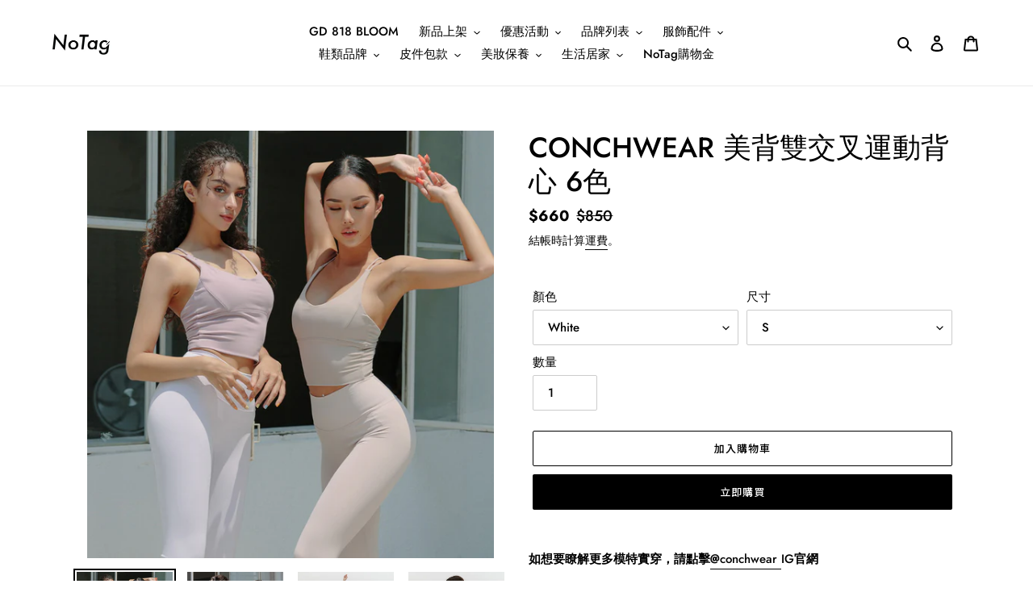

--- FILE ---
content_type: text/html; charset=utf-8
request_url: https://notagshop.com.tw/products/conchwear-%E7%B6%93%E5%85%B88%E5%88%86%E7%91%9C%E7%8F%88%E8%A4%B2-4%E8%89%B2%E7%9A%84%E5%89%AF%E6%9C%AC
body_size: 55325
content:
<!doctype html>
<html class="no-js" lang="zh-TW" fontify-lang="zh-TW">
  <head>
    <meta charset="utf-8">
    <meta content="IE=edge,chrome=1" http-equiv="X-UA-Compatible">
    <meta content="width=device-width,initial-scale=1" name="viewport">
    <meta name="facebook-domain-verification" content="6o7e3btaodz9fk4mpqn945xbl4h55c" />
    <meta name="theme-color" content="#000000">

    <link crossorigin href="https://cdn.shopify.com" rel="preconnect">
    <link crossorigin href="https://fonts.shopify.com" rel="preconnect">
    <link href="https://monorail-edge.shopifysvc.com" rel="preconnect"><link rel="preload" href="//notagshop.com.tw/cdn/shop/t/1/assets/theme.css?v=94285588342606188981760941127" as="style">
    <link rel="preload" as="font" href="//notagshop.com.tw/cdn/fonts/jost/jost_n5.7c8497861ffd15f4e1284cd221f14658b0e95d61.woff2" type="font/woff2" crossorigin>
    <link rel="preload" as="font" href="//notagshop.com.tw/cdn/fonts/jost/jost_n5.7c8497861ffd15f4e1284cd221f14658b0e95d61.woff2" type="font/woff2" crossorigin>
    <link rel="preload" as="font" href="//notagshop.com.tw/cdn/fonts/jost/jost_n7.921dc18c13fa0b0c94c5e2517ffe06139c3615a3.woff2" type="font/woff2" crossorigin>
    <link rel="preload" href="//notagshop.com.tw/cdn/shop/t/1/assets/theme.js?v=57839107143236601341760666626" as="script">
    <link rel="preload" href="//notagshop.com.tw/cdn/shop/t/1/assets/lazysizes.js?v=63098554868324070131608886331" as="script"><link rel="canonical" href="https://notagshop.com.tw/products/conchwear-%e7%b6%93%e5%85%b88%e5%88%86%e7%91%9c%e7%8f%88%e8%a4%b2-4%e8%89%b2%e7%9a%84%e5%89%af%e6%9c%ac"><link rel="shortcut icon" href="//notagshop.com.tw/cdn/shop/files/NoTag_Logo_from_Seoul_Black-01_32x32.jpg?v=1629875380" type="image/png"><title>CONCHWEAR 美背雙交叉運動背心 6色
&ndash;
        NOTAG TAIWAN</title><meta name="description" content="韓國爆紅的設計師品牌23.65。簡約氣質的設計，再加上近年最流行的潮流元素，在已飽和的韓鞋市場中迅速竄紅。- 可當跑步鞋- 鞋高: 4.5公分- 鞋後跟有個表情符號的小巧思"><!-- /snippets/social-meta-tags.liquid -->




<meta property="og:site_name" content="NOTAG TAIWAN">
<meta property="og:url" content="https://notagshop.com.tw/products/conchwear-%e7%b6%93%e5%85%b88%e5%88%86%e7%91%9c%e7%8f%88%e8%a4%b2-4%e8%89%b2%e7%9a%84%e5%89%af%e6%9c%ac">
<meta property="og:title" content="CONCHWEAR 美背雙交叉運動背心 6色">
<meta property="og:type" content="product">
<meta property="og:description" content="韓國爆紅的設計師品牌23.65。簡約氣質的設計，再加上近年最流行的潮流元素，在已飽和的韓鞋市場中迅速竄紅。- 可當跑步鞋- 鞋高: 4.5公分- 鞋後跟有個表情符號的小巧思">

  <meta property="og:price:amount" content="660">
  <meta property="og:price:currency" content="TWD">

<meta property="og:image" content="http://notagshop.com.tw/cdn/shop/files/back_cross_sports_top_beige_02_1200x1200.jpg?v=1697766502"><meta property="og:image" content="http://notagshop.com.tw/cdn/shop/files/back_cross_sports_top_beige_03_1200x1200.jpg?v=1697766502"><meta property="og:image" content="http://notagshop.com.tw/cdn/shop/files/back_cross_sports_top_mint_02_1200x1200.jpg?v=1698909109">
<meta property="og:image:secure_url" content="https://notagshop.com.tw/cdn/shop/files/back_cross_sports_top_beige_02_1200x1200.jpg?v=1697766502"><meta property="og:image:secure_url" content="https://notagshop.com.tw/cdn/shop/files/back_cross_sports_top_beige_03_1200x1200.jpg?v=1697766502"><meta property="og:image:secure_url" content="https://notagshop.com.tw/cdn/shop/files/back_cross_sports_top_mint_02_1200x1200.jpg?v=1698909109">


<meta name="twitter:card" content="summary_large_image">
<meta name="twitter:title" content="CONCHWEAR 美背雙交叉運動背心 6色">
<meta name="twitter:description" content="韓國爆紅的設計師品牌23.65。簡約氣質的設計，再加上近年最流行的潮流元素，在已飽和的韓鞋市場中迅速竄紅。- 可當跑步鞋- 鞋高: 4.5公分- 鞋後跟有個表情符號的小巧思">

    
<style data-shopify>
:root {
    --color-text: #000000;
    --color-text-rgb: 0, 0, 0;
    --color-body-text: #000000;
    --color-sale-text: #000000;
    --color-small-button-text-border: #0d0101;
    --color-text-field: #ffffff;
    --color-text-field-text: #000000;
    --color-text-field-text-rgb: 0, 0, 0;

    --color-btn-primary: #000000;
    --color-btn-primary-darker: #000000;
    --color-btn-primary-text: #ffffff;

    --color-blankstate: rgba(0, 0, 0, 0.35);
    --color-blankstate-border: rgba(0, 0, 0, 0.2);
    --color-blankstate-background: rgba(0, 0, 0, 0.1);

    --color-text-focus:#404040;
    --color-overlay-text-focus:#e6e6e6;
    --color-btn-primary-focus:#404040;
    --color-btn-social-focus:#d2d2d2;
    --color-small-button-text-border-focus:#830a0a;
    --predictive-search-focus:#f2f2f2;

    --color-body: #ffffff;
    --color-bg: #ffffff;
    --color-bg-rgb: 255, 255, 255;
    --color-bg-alt: rgba(0, 0, 0, 0.05);
    --color-bg-currency-selector: rgba(0, 0, 0, 0.2);

    --color-overlay-title-text: #ffffff;
    --color-image-overlay: #000;
    --color-image-overlay-rgb: 0, 0, 0;--opacity-image-overlay: 0.05;--hover-overlay-opacity: 0.45;

    --color-border: #ebebeb;
    --color-border-form: #cccccc;
    --color-border-form-darker: #b3b3b3;

    --svg-select-icon: url(//notagshop.com.tw/cdn/shop/t/1/assets/ico-select.svg?v=29003672709104678581608886353);
    --slick-img-url: url(//notagshop.com.tw/cdn/shop/t/1/assets/ajax-loader.gif?v=41356863302472015721608886329);

    --font-weight-body--bold: 700;
    --font-weight-body--bolder: 700;

    --font-stack-header: Jost, sans-serif;
    --font-style-header: normal;
    --font-weight-header: 500;

    --font-stack-body: Jost, sans-serif;
    --font-style-body: normal;
    --font-weight-body: 500;

    --font-size-header: 26;

    --font-size-base: 15;

    --font-h1-desktop: 35;
    --font-h1-mobile: 32;
    --font-h2-desktop: 20;
    --font-h2-mobile: 18;
    --font-h3-mobile: 20;
    --font-h4-desktop: 17;
    --font-h4-mobile: 15;
    --font-h5-desktop: 15;
    --font-h5-mobile: 13;
    --font-h6-desktop: 14;
    --font-h6-mobile: 12;

    --font-mega-title-large-desktop: 65;

    --font-rich-text-large: 17;
    --font-rich-text-small: 13;

    
--color-video-bg: #f2f2f2;

    
    --global-color-image-loader-primary: rgba(0, 0, 0, 0.06);
    --global-color-image-loader-secondary: rgba(0, 0, 0, 0.12);
  }
</style>
<style>*,::after,::before{box-sizing:border-box}body{margin:0}body,html{background-color:var(--color-body)}body,button{font-size:calc(var(--font-size-base) * 1px);font-family:var(--font-stack-body);font-style:var(--font-style-body);font-weight:var(--font-weight-body);color:var(--color-text);line-height:1.5}body,button{-webkit-font-smoothing:antialiased;-webkit-text-size-adjust:100%}.border-bottom{border-bottom:1px solid var(--color-border)}.btn--link{background-color:transparent;border:0;margin:0;color:var(--color-text);text-align:left}.text-right{text-align:right}.icon{display:inline-block;width:20px;height:20px;vertical-align:middle;fill:currentColor}.icon__fallback-text,.visually-hidden{position:absolute!important;overflow:hidden;clip:rect(0 0 0 0);height:1px;width:1px;margin:-1px;padding:0;border:0}svg.icon:not(.icon--full-color) circle,svg.icon:not(.icon--full-color) ellipse,svg.icon:not(.icon--full-color) g,svg.icon:not(.icon--full-color) line,svg.icon:not(.icon--full-color) path,svg.icon:not(.icon--full-color) polygon,svg.icon:not(.icon--full-color) polyline,svg.icon:not(.icon--full-color) rect,symbol.icon:not(.icon--full-color) circle,symbol.icon:not(.icon--full-color) ellipse,symbol.icon:not(.icon--full-color) g,symbol.icon:not(.icon--full-color) line,symbol.icon:not(.icon--full-color) path,symbol.icon:not(.icon--full-color) polygon,symbol.icon:not(.icon--full-color) polyline,symbol.icon:not(.icon--full-color) rect{fill:inherit;stroke:inherit}li{list-style:none}.list--inline{padding:0;margin:0}.list--inline>li{display:inline-block;margin-bottom:0;vertical-align:middle}a{color:var(--color-text);text-decoration:none}.h1,.h2,h1,h2{margin:0 0 17.5px;font-family:var(--font-stack-header);font-style:var(--font-style-header);font-weight:var(--font-weight-header);line-height:1.2;overflow-wrap:break-word;word-wrap:break-word}.h1 a,.h2 a,h1 a,h2 a{color:inherit;text-decoration:none;font-weight:inherit}.h1,h1{font-size:calc(((var(--font-h1-desktop))/ (var(--font-size-base))) * 1em);text-transform:none;letter-spacing:0}@media only screen and (max-width:749px){.h1,h1{font-size:calc(((var(--font-h1-mobile))/ (var(--font-size-base))) * 1em)}}.h2,h2{font-size:calc(((var(--font-h2-desktop))/ (var(--font-size-base))) * 1em);text-transform:uppercase;letter-spacing:.1em}@media only screen and (max-width:749px){.h2,h2{font-size:calc(((var(--font-h2-mobile))/ (var(--font-size-base))) * 1em)}}p{color:var(--color-body-text);margin:0 0 19.44444px}@media only screen and (max-width:749px){p{font-size:calc(((var(--font-size-base) - 1)/ (var(--font-size-base))) * 1em)}}p:last-child{margin-bottom:0}@media only screen and (max-width:749px){.small--hide{display:none!important}}.grid{list-style:none;margin:0;padding:0;margin-left:-30px}.grid::after{content:'';display:table;clear:both}@media only screen and (max-width:749px){.grid{margin-left:-22px}}.grid::after{content:'';display:table;clear:both}.grid--no-gutters{margin-left:0}.grid--no-gutters .grid__item{padding-left:0}.grid--table{display:table;table-layout:fixed;width:100%}.grid--table>.grid__item{float:none;display:table-cell;vertical-align:middle}.grid__item{float:left;padding-left:30px;width:100%}@media only screen and (max-width:749px){.grid__item{padding-left:22px}}.grid__item[class*="--push"]{position:relative}@media only screen and (min-width:750px){.medium-up--one-quarter{width:25%}.medium-up--push-one-third{width:33.33%}.medium-up--one-half{width:50%}.medium-up--push-one-third{left:33.33%;position:relative}}.site-header{position:relative;background-color:var(--color-body)}@media only screen and (max-width:749px){.site-header{border-bottom:1px solid var(--color-border)}}@media only screen and (min-width:750px){.site-header{padding:0 55px}.site-header.logo--center{padding-top:30px}}.site-header__logo{margin:15px 0}.logo-align--center .site-header__logo{text-align:center;margin:0 auto}@media only screen and (max-width:749px){.logo-align--center .site-header__logo{text-align:left;margin:15px 0}}@media only screen and (max-width:749px){.site-header__logo{padding-left:22px;text-align:left}.site-header__logo img{margin:0}}.site-header__logo-link{display:inline-block;word-break:break-word}@media only screen and (min-width:750px){.logo-align--center .site-header__logo-link{margin:0 auto}}.site-header__logo-image{display:block}@media only screen and (min-width:750px){.site-header__logo-image{margin:0 auto}}.site-header__logo-image img{width:100%}.site-header__logo-image--centered img{margin:0 auto}.site-header__logo img{display:block}.site-header__icons{position:relative;white-space:nowrap}@media only screen and (max-width:749px){.site-header__icons{width:auto;padding-right:13px}.site-header__icons .btn--link,.site-header__icons .site-header__cart{font-size:calc(((var(--font-size-base))/ (var(--font-size-base))) * 1em)}}.site-header__icons-wrapper{position:relative;display:-webkit-flex;display:-ms-flexbox;display:flex;width:100%;-ms-flex-align:center;-webkit-align-items:center;-moz-align-items:center;-ms-align-items:center;-o-align-items:center;align-items:center;-webkit-justify-content:flex-end;-ms-justify-content:flex-end;justify-content:flex-end}.site-header__account,.site-header__cart,.site-header__search{position:relative}.site-header__search.site-header__icon{display:none}@media only screen and (min-width:1400px){.site-header__search.site-header__icon{display:block}}.site-header__search-toggle{display:block}@media only screen and (min-width:750px){.site-header__account,.site-header__cart{padding:10px 11px}}.site-header__cart-title,.site-header__search-title{position:absolute!important;overflow:hidden;clip:rect(0 0 0 0);height:1px;width:1px;margin:-1px;padding:0;border:0;display:block;vertical-align:middle}.site-header__cart-title{margin-right:3px}.site-header__cart-count{display:flex;align-items:center;justify-content:center;position:absolute;right:.4rem;top:.2rem;font-weight:700;background-color:var(--color-btn-primary);color:var(--color-btn-primary-text);border-radius:50%;min-width:1em;height:1em}.site-header__cart-count span{font-family:HelveticaNeue,"Helvetica Neue",Helvetica,Arial,sans-serif;font-size:calc(11em / 16);line-height:1}@media only screen and (max-width:749px){.site-header__cart-count{top:calc(7em / 16);right:0;border-radius:50%;min-width:calc(19em / 16);height:calc(19em / 16)}}@media only screen and (max-width:749px){.site-header__cart-count span{padding:.25em calc(6em / 16);font-size:12px}}.site-header__menu{display:none}@media only screen and (max-width:749px){.site-header__icon{display:inline-block;vertical-align:middle;padding:10px 11px;margin:0}}@media only screen and (min-width:750px){.site-header__icon .icon-search{margin-right:3px}}.announcement-bar{z-index:10;position:relative;text-align:center;border-bottom:1px solid transparent;padding:2px}.announcement-bar__link{display:block}.announcement-bar__message{display:block;padding:11px 22px;font-size:calc(((16)/ (var(--font-size-base))) * 1em);font-weight:var(--font-weight-header)}@media only screen and (min-width:750px){.announcement-bar__message{padding-left:55px;padding-right:55px}}.site-nav{position:relative;padding:0;text-align:center;margin:25px 0}.site-nav a{padding:3px 10px}.site-nav__link{display:block;white-space:nowrap}.site-nav--centered .site-nav__link{padding-top:0}.site-nav__link .icon-chevron-down{width:calc(8em / 16);height:calc(8em / 16);margin-left:.5rem}.site-nav__label{border-bottom:1px solid transparent}.site-nav__link--active .site-nav__label{border-bottom-color:var(--color-text)}.site-nav__link--button{border:none;background-color:transparent;padding:3px 10px}.site-header__mobile-nav{z-index:11;position:relative;background-color:var(--color-body)}@media only screen and (max-width:749px){.site-header__mobile-nav{display:-webkit-flex;display:-ms-flexbox;display:flex;width:100%;-ms-flex-align:center;-webkit-align-items:center;-moz-align-items:center;-ms-align-items:center;-o-align-items:center;align-items:center}}.mobile-nav--open .icon-close{display:none}.main-content{opacity:0}.main-content .shopify-section{display:none}.main-content .shopify-section:first-child{display:inherit}.critical-hidden{display:none}</style>

  <script>
    window.performance.mark('debut:theme_stylesheet_loaded.start');

    function onLoadStylesheet() {
      performance.mark('debut:theme_stylesheet_loaded.end');
      performance.measure('debut:theme_stylesheet_loaded', 'debut:theme_stylesheet_loaded.start', 'debut:theme_stylesheet_loaded.end');

      var url = "//notagshop.com.tw/cdn/shop/t/1/assets/theme.css?v=94285588342606188981760941127";
      var link = document.querySelector('link[href="' + url + '"]');
      link.loaded = true;
      link.dispatchEvent(new Event('load'));
    }
  </script>

  <link rel="stylesheet" href="//notagshop.com.tw/cdn/shop/t/1/assets/theme.css?v=94285588342606188981760941127" type="text/css" media="print" onload="this.media='all';onLoadStylesheet()">

  <style>
    @font-face {
  font-family: Jost;
  font-weight: 500;
  font-style: normal;
  font-display: swap;
  src: url("//notagshop.com.tw/cdn/fonts/jost/jost_n5.7c8497861ffd15f4e1284cd221f14658b0e95d61.woff2") format("woff2"),
       url("//notagshop.com.tw/cdn/fonts/jost/jost_n5.fb6a06896db583cc2df5ba1b30d9c04383119dd9.woff") format("woff");
}

    @font-face {
  font-family: Jost;
  font-weight: 500;
  font-style: normal;
  font-display: swap;
  src: url("//notagshop.com.tw/cdn/fonts/jost/jost_n5.7c8497861ffd15f4e1284cd221f14658b0e95d61.woff2") format("woff2"),
       url("//notagshop.com.tw/cdn/fonts/jost/jost_n5.fb6a06896db583cc2df5ba1b30d9c04383119dd9.woff") format("woff");
}

    @font-face {
  font-family: Jost;
  font-weight: 700;
  font-style: normal;
  font-display: swap;
  src: url("//notagshop.com.tw/cdn/fonts/jost/jost_n7.921dc18c13fa0b0c94c5e2517ffe06139c3615a3.woff2") format("woff2"),
       url("//notagshop.com.tw/cdn/fonts/jost/jost_n7.cbfc16c98c1e195f46c536e775e4e959c5f2f22b.woff") format("woff");
}

    @font-face {
  font-family: Jost;
  font-weight: 700;
  font-style: normal;
  font-display: swap;
  src: url("//notagshop.com.tw/cdn/fonts/jost/jost_n7.921dc18c13fa0b0c94c5e2517ffe06139c3615a3.woff2") format("woff2"),
       url("//notagshop.com.tw/cdn/fonts/jost/jost_n7.cbfc16c98c1e195f46c536e775e4e959c5f2f22b.woff") format("woff");
}

    @font-face {
  font-family: Jost;
  font-weight: 500;
  font-style: italic;
  font-display: swap;
  src: url("//notagshop.com.tw/cdn/fonts/jost/jost_i5.a6c7dbde35f2b89f8461eacda9350127566e5d51.woff2") format("woff2"),
       url("//notagshop.com.tw/cdn/fonts/jost/jost_i5.2b58baee736487eede6bcdb523ca85eea2418357.woff") format("woff");
}

    @font-face {
  font-family: Jost;
  font-weight: 700;
  font-style: italic;
  font-display: swap;
  src: url("//notagshop.com.tw/cdn/fonts/jost/jost_i7.d8201b854e41e19d7ed9b1a31fe4fe71deea6d3f.woff2") format("woff2"),
       url("//notagshop.com.tw/cdn/fonts/jost/jost_i7.eae515c34e26b6c853efddc3fc0c552e0de63757.woff") format("woff");
}

  </style>

  <link href="//notagshop.com.tw/cdn/shop/t/1/assets/addly.css?v=56926308624457484771718082009" rel="stylesheet" type="text/css" media="all" />

  <script>
    var theme = {
      breakpoints: {
        medium: 750,
        large: 990,
        widescreen: 1400
      },
      strings: {
        addToCart: "加入購物車",
        soldOut: "售罄",
        unavailable: "無法供貨",
        regularPrice: "定價",
        salePrice: "售價",
        sale: "銷售額",
        fromLowestPrice: " [price]",
        vendor: "廠商",
        showMore: "顯示更多",
        showLess: "顯示較少",
        searchFor: "搜尋",
        addressError: "尋找此地址時發生錯誤",
        addressNoResults: "此地址無結果",
        addressQueryLimit: "您已超出 Google API 使用量限制。請考慮升級為\u003ca href=\"https:\/\/developers.google.com\/maps\/premium\/usage-limits\"\u003e付費方案\u003c\/a\u003e。",
        authError: "驗證 Google 地圖帳戶時發生問題。",
        newWindow: "在新視窗中開啟。",
        external: "開啟外部網站。",
        newWindowExternal: "在新視窗中開啟外部網站。",
        removeLabel: "移除 [product]",
        update: "更新",
        quantity: "數量",
        discountedTotal: "折扣後總金額",
        regularTotal: "定價總金額",
        priceColumn: "如需折扣詳細資訊，請參見「價格」欄。",
        quantityMinimumMessage: "數量必須大於或等於1",
        cartError: "更新購物車時發生錯誤。請再試一次。",
        removedItemMessage: "已將 \u003cspan class=\"cart__removed-product-details\"\u003e([quantity]) [link]\u003c\/span\u003e 從您的購物車移除。",
        unitPrice: "單價",
        unitPriceSeparator: "每",
        oneCartCount: "1 件商品",
        otherCartCount: "[count] 件商品",
        quantityLabel: "數量：[count]",
        products: "產品",
        loading: "載入中",
        number_of_results: "[result_number] \/ [results_count]",
        number_of_results_found: "找到 [results_count] 項結果",
        one_result_found: "找到 1 項結果"
      },
      moneyFormat: "\u003cspan class=money\u003e${{ amount_no_decimals }}\u003c\/span\u003e",
      moneyFormatWithCurrency: "\u003cspan class=money\u003e${{ amount_no_decimals }} TWD\u003c\/span\u003e",
      settings: {
        predictiveSearchEnabled: true,
        predictiveSearchShowPrice: true,
        predictiveSearchShowVendor: true
      },
      stylesheet: "//notagshop.com.tw/cdn/shop/t/1/assets/theme.css?v=94285588342606188981760941127"
    }

    document.documentElement.className = document.documentElement.className.replace('no-js', 'js');
  </script><script src="//notagshop.com.tw/cdn/shop/t/1/assets/theme.js?v=57839107143236601341760666626" defer="defer"></script>
  <script src="//notagshop.com.tw/cdn/shop/t/1/assets/lazysizes.js?v=63098554868324070131608886331" async="async"></script>

  <script type="text/javascript">
    if (window.MSInputMethodContext && document.documentMode) {
      var scripts = document.getElementsByTagName('script')[0];
      var polyfill = document.createElement("script");
      polyfill.defer = true;
      polyfill.src = "//notagshop.com.tw/cdn/shop/t/1/assets/ie11CustomProperties.min.js?v=146208399201472936201608886330";

      scripts.parentNode.insertBefore(polyfill, scripts);
    }
  </script>

  <!-- Global site tag (gtag.js) - Google Ads: 428918465 -->
  <script async src="https://www.googletagmanager.com/gtag/js?id=AW-428918465"></script>
  <script>
    window.dataLayer = window.dataLayer || [];
    function gtag(){dataLayer.push(arguments);}
    gtag('js', new Date());
    gtag('config', 'AW-428918465');
  </script>

  <script>window.performance && window.performance.mark && window.performance.mark('shopify.content_for_header.start');</script><meta name="google-site-verification" content="irM-M1bOIAye_nqWPJCZqJmR00ULouPIAEQJ27EQtsE">
<meta name="facebook-domain-verification" content="ku0p5en07gmfdhpi73zcydxk5f49xf">
<meta name="facebook-domain-verification" content="6o7e3btaodz9fk4mpqn945xbl4h55c">
<meta name="facebook-domain-verification" content="s3mrdmgbf58p437nuc3zvhd3yifbya">
<meta id="shopify-digital-wallet" name="shopify-digital-wallet" content="/52429258947/digital_wallets/dialog">
<link rel="alternate" type="application/json+oembed" href="https://notagshop.com.tw/products/conchwear-%e7%b6%93%e5%85%b88%e5%88%86%e7%91%9c%e7%8f%88%e8%a4%b2-4%e8%89%b2%e7%9a%84%e5%89%af%e6%9c%ac.oembed">
<script async="async" src="/checkouts/internal/preloads.js?locale=zh-TW"></script>
<script id="shopify-features" type="application/json">{"accessToken":"c703ae23a93a351eefcdaf49f298cba9","betas":["rich-media-storefront-analytics"],"domain":"notagshop.com.tw","predictiveSearch":false,"shopId":52429258947,"locale":"zh-tw"}</script>
<script>var Shopify = Shopify || {};
Shopify.shop = "notag-shop.myshopify.com";
Shopify.locale = "zh-TW";
Shopify.currency = {"active":"TWD","rate":"1.0"};
Shopify.country = "TW";
Shopify.theme = {"name":"NOTAG TAIWAN","id":117324939459,"schema_name":"Debut","schema_version":"17.7.0","theme_store_id":796,"role":"main"};
Shopify.theme.handle = "null";
Shopify.theme.style = {"id":null,"handle":null};
Shopify.cdnHost = "notagshop.com.tw/cdn";
Shopify.routes = Shopify.routes || {};
Shopify.routes.root = "/";</script>
<script type="module">!function(o){(o.Shopify=o.Shopify||{}).modules=!0}(window);</script>
<script>!function(o){function n(){var o=[];function n(){o.push(Array.prototype.slice.apply(arguments))}return n.q=o,n}var t=o.Shopify=o.Shopify||{};t.loadFeatures=n(),t.autoloadFeatures=n()}(window);</script>
<script id="shop-js-analytics" type="application/json">{"pageType":"product"}</script>
<script defer="defer" async type="module" src="//notagshop.com.tw/cdn/shopifycloud/shop-js/modules/v2/client.init-shop-cart-sync_BTBdQnDM.zh-TW.esm.js"></script>
<script defer="defer" async type="module" src="//notagshop.com.tw/cdn/shopifycloud/shop-js/modules/v2/chunk.common_ChTwy-Sr.esm.js"></script>
<script type="module">
  await import("//notagshop.com.tw/cdn/shopifycloud/shop-js/modules/v2/client.init-shop-cart-sync_BTBdQnDM.zh-TW.esm.js");
await import("//notagshop.com.tw/cdn/shopifycloud/shop-js/modules/v2/chunk.common_ChTwy-Sr.esm.js");

  window.Shopify.SignInWithShop?.initShopCartSync?.({"fedCMEnabled":true,"windoidEnabled":true});

</script>
<script>(function() {
  var isLoaded = false;
  function asyncLoad() {
    if (isLoaded) return;
    isLoaded = true;
    var urls = ["\/\/cdn.shopify.com\/proxy\/ac41c567af32fe09bfd95186d572b46c0a99e320c5986f4eddd0cd9ca848840b\/app.akocommerce.com\/store\/script.js?shop=notag-shop.myshopify.com\u0026sp-cache-control=cHVibGljLCBtYXgtYWdlPTkwMA","\/\/d1liekpayvooaz.cloudfront.net\/apps\/customizery\/customizery.js?shop=notag-shop.myshopify.com","https:\/\/sdks.automizely.com\/conversions\/v1\/conversions.js?app_connection_id=130a240eddf4401b87ada286d16d68bc\u0026mapped_org_id=dce2f4768fe66bf024abe36fc989401a_v1\u0026shop=notag-shop.myshopify.com","\/\/cdn.shopify.com\/proxy\/27f2717140e93d01bf1661058c85fe19a8ee52bedacb65152159595be2d1e70e\/tags.akohub.com\/widget.js?id=aba4b26bc4a2f3a22d641c23f1661325bcbe0ced4924e273d95bfff2b3f13488\u0026ts=1751866212214\u0026shop=notag-shop.myshopify.com\u0026sp-cache-control=cHVibGljLCBtYXgtYWdlPTkwMA"];
    for (var i = 0; i < urls.length; i++) {
      var s = document.createElement('script');
      s.type = 'text/javascript';
      s.async = true;
      s.src = urls[i];
      var x = document.getElementsByTagName('script')[0];
      x.parentNode.insertBefore(s, x);
    }
  };
  if(window.attachEvent) {
    window.attachEvent('onload', asyncLoad);
  } else {
    window.addEventListener('load', asyncLoad, false);
  }
})();</script>
<script id="__st">var __st={"a":52429258947,"offset":28800,"reqid":"95df4339-0dc4-4d78-9267-d0ed54c2c9c9-1768913513","pageurl":"notagshop.com.tw\/products\/conchwear-%E7%B6%93%E5%85%B88%E5%88%86%E7%91%9C%E7%8F%88%E8%A4%B2-4%E8%89%B2%E7%9A%84%E5%89%AF%E6%9C%AC","u":"6acab9070540","p":"product","rtyp":"product","rid":8076454953178};</script>
<script>window.ShopifyPaypalV4VisibilityTracking = true;</script>
<script id="form-persister">!function(){'use strict';const t='contact',e='new_comment',n=[[t,t],['blogs',e],['comments',e],[t,'customer']],o='password',r='form_key',c=['recaptcha-v3-token','g-recaptcha-response','h-captcha-response',o],s=()=>{try{return window.sessionStorage}catch{return}},i='__shopify_v',u=t=>t.elements[r],a=function(){const t=[...n].map((([t,e])=>`form[action*='/${t}']:not([data-nocaptcha='true']) input[name='form_type'][value='${e}']`)).join(',');var e;return e=t,()=>e?[...document.querySelectorAll(e)].map((t=>t.form)):[]}();function m(t){const e=u(t);a().includes(t)&&(!e||!e.value)&&function(t){try{if(!s())return;!function(t){const e=s();if(!e)return;const n=u(t);if(!n)return;const o=n.value;o&&e.removeItem(o)}(t);const e=Array.from(Array(32),(()=>Math.random().toString(36)[2])).join('');!function(t,e){u(t)||t.append(Object.assign(document.createElement('input'),{type:'hidden',name:r})),t.elements[r].value=e}(t,e),function(t,e){const n=s();if(!n)return;const r=[...t.querySelectorAll(`input[type='${o}']`)].map((({name:t})=>t)),u=[...c,...r],a={};for(const[o,c]of new FormData(t).entries())u.includes(o)||(a[o]=c);n.setItem(e,JSON.stringify({[i]:1,action:t.action,data:a}))}(t,e)}catch(e){console.error('failed to persist form',e)}}(t)}const f=t=>{if('true'===t.dataset.persistBound)return;const e=function(t,e){const n=function(t){return'function'==typeof t.submit?t.submit:HTMLFormElement.prototype.submit}(t).bind(t);return function(){let t;return()=>{t||(t=!0,(()=>{try{e(),n()}catch(t){(t=>{console.error('form submit failed',t)})(t)}})(),setTimeout((()=>t=!1),250))}}()}(t,(()=>{m(t)}));!function(t,e){if('function'==typeof t.submit&&'function'==typeof e)try{t.submit=e}catch{}}(t,e),t.addEventListener('submit',(t=>{t.preventDefault(),e()})),t.dataset.persistBound='true'};!function(){function t(t){const e=(t=>{const e=t.target;return e instanceof HTMLFormElement?e:e&&e.form})(t);e&&m(e)}document.addEventListener('submit',t),document.addEventListener('DOMContentLoaded',(()=>{const e=a();for(const t of e)f(t);var n;n=document.body,new window.MutationObserver((t=>{for(const e of t)if('childList'===e.type&&e.addedNodes.length)for(const t of e.addedNodes)1===t.nodeType&&'FORM'===t.tagName&&a().includes(t)&&f(t)})).observe(n,{childList:!0,subtree:!0,attributes:!1}),document.removeEventListener('submit',t)}))}()}();</script>
<script integrity="sha256-4kQ18oKyAcykRKYeNunJcIwy7WH5gtpwJnB7kiuLZ1E=" data-source-attribution="shopify.loadfeatures" defer="defer" src="//notagshop.com.tw/cdn/shopifycloud/storefront/assets/storefront/load_feature-a0a9edcb.js" crossorigin="anonymous"></script>
<script data-source-attribution="shopify.dynamic_checkout.dynamic.init">var Shopify=Shopify||{};Shopify.PaymentButton=Shopify.PaymentButton||{isStorefrontPortableWallets:!0,init:function(){window.Shopify.PaymentButton.init=function(){};var t=document.createElement("script");t.src="https://notagshop.com.tw/cdn/shopifycloud/portable-wallets/latest/portable-wallets.zh-tw.js",t.type="module",document.head.appendChild(t)}};
</script>
<script data-source-attribution="shopify.dynamic_checkout.buyer_consent">
  function portableWalletsHideBuyerConsent(e){var t=document.getElementById("shopify-buyer-consent"),n=document.getElementById("shopify-subscription-policy-button");t&&n&&(t.classList.add("hidden"),t.setAttribute("aria-hidden","true"),n.removeEventListener("click",e))}function portableWalletsShowBuyerConsent(e){var t=document.getElementById("shopify-buyer-consent"),n=document.getElementById("shopify-subscription-policy-button");t&&n&&(t.classList.remove("hidden"),t.removeAttribute("aria-hidden"),n.addEventListener("click",e))}window.Shopify?.PaymentButton&&(window.Shopify.PaymentButton.hideBuyerConsent=portableWalletsHideBuyerConsent,window.Shopify.PaymentButton.showBuyerConsent=portableWalletsShowBuyerConsent);
</script>
<script>
  function portableWalletsCleanup(e){e&&e.src&&console.error("Failed to load portable wallets script "+e.src);var t=document.querySelectorAll("shopify-accelerated-checkout .shopify-payment-button__skeleton, shopify-accelerated-checkout-cart .wallet-cart-button__skeleton"),e=document.getElementById("shopify-buyer-consent");for(let e=0;e<t.length;e++)t[e].remove();e&&e.remove()}function portableWalletsNotLoadedAsModule(e){e instanceof ErrorEvent&&"string"==typeof e.message&&e.message.includes("import.meta")&&"string"==typeof e.filename&&e.filename.includes("portable-wallets")&&(window.removeEventListener("error",portableWalletsNotLoadedAsModule),window.Shopify.PaymentButton.failedToLoad=e,"loading"===document.readyState?document.addEventListener("DOMContentLoaded",window.Shopify.PaymentButton.init):window.Shopify.PaymentButton.init())}window.addEventListener("error",portableWalletsNotLoadedAsModule);
</script>

<script type="module" src="https://notagshop.com.tw/cdn/shopifycloud/portable-wallets/latest/portable-wallets.zh-tw.js" onError="portableWalletsCleanup(this)" crossorigin="anonymous"></script>
<script nomodule>
  document.addEventListener("DOMContentLoaded", portableWalletsCleanup);
</script>

<link id="shopify-accelerated-checkout-styles" rel="stylesheet" media="screen" href="https://notagshop.com.tw/cdn/shopifycloud/portable-wallets/latest/accelerated-checkout-backwards-compat.css" crossorigin="anonymous">
<style id="shopify-accelerated-checkout-cart">
        #shopify-buyer-consent {
  margin-top: 1em;
  display: inline-block;
  width: 100%;
}

#shopify-buyer-consent.hidden {
  display: none;
}

#shopify-subscription-policy-button {
  background: none;
  border: none;
  padding: 0;
  text-decoration: underline;
  font-size: inherit;
  cursor: pointer;
}

#shopify-subscription-policy-button::before {
  box-shadow: none;
}

      </style>

<script>window.performance && window.performance.mark && window.performance.mark('shopify.content_for_header.end');</script>
  <link rel="stylesheet" href="//fonts.googleapis.com/css?family=Noto+Sans+TC:100,200,300,400,500,600,700,800,900" />
		<link rel="stylesheet" href="//fonts.googleapis.com/css?family=Noto+Serif:100,200,300,400,500,600,700,800,900" />


<style type="text/css" id="nitro-fontify" >
	/** {"overwrite":true,"mobile":false,"desktop":false,"stylesheet":null,"languages":["zh"]}**/
				 
		 
					html[lang="zh"] body,html[fontify-lang="zh"] body,html[lang="zh"] h1,html[fontify-lang="zh"] h1,html[lang="zh"] h2,html[fontify-lang="zh"] h2,html[lang="zh"] h3,html[fontify-lang="zh"] h3,html[lang="zh"] h4,html[fontify-lang="zh"] h4,html[lang="zh"] h5,html[fontify-lang="zh"] h5,html[lang="zh"] h6,html[fontify-lang="zh"] h6,html[lang="zh"] p,html[fontify-lang="zh"] p,html[lang="zh"] blockquote,html[fontify-lang="zh"] blockquote,html[lang="zh"] li,html[fontify-lang="zh"] li,html[lang="zh"] a,html[fontify-lang="zh"] a,html[lang="zh"] *:not(.fa):not([class*="pe-"]):not(.lni),html[fontify-lang="zh"] *:not(.fa):not([class*="pe-"]):not(.lni){
				font-family: 'Noto Sans TC' !important;/** end **/
				
			}
		 
		/** {"overwrite":true,"mobile":false,"desktop":false,"stylesheet":null,"languages":["zh"]}**/
				 
		 
					html[lang="zh"] #slickSlide-16089044994cfce0c4-0 .slideshow__text-wrap.slideshow__text-wrap--desktop .slideshow__text-content.slideshow__text-content--vertical-center.text-center ,html[fontify-lang="zh"] #slickSlide-16089044994cfce0c4-0 .slideshow__text-wrap.slideshow__text-wrap--desktop .slideshow__text-content.slideshow__text-content--vertical-center.text-center ,html[lang="zh"] .page-width .slideshow__btn-wrapper.slideshow__btn-wrapper--push .btn.slideshow__btn ,html[fontify-lang="zh"] .page-width .slideshow__btn-wrapper.slideshow__btn-wrapper--push .btn.slideshow__btn ,html[lang="zh"] .slideshow__text-content-list li ,html[fontify-lang="zh"] .slideshow__text-content-list li ,html[lang="zh"] .slideshow__text-content-list li .h1.mega-title.slideshow__title ,html[fontify-lang="zh"] .slideshow__text-content-list li .h1.mega-title.slideshow__title ,html[lang="zh"] .hero__inner .page-width.text-center .btn.hero__btn ,html[fontify-lang="zh"] .hero__inner .page-width.text-center .btn.hero__btn ,html[lang="zh"] .rte-setting.mega-subtitle p ,html[fontify-lang="zh"] .rte-setting.mega-subtitle p ,html[lang="zh"] .hero__inner .page-width.text-center .h1.mega-title ,html[fontify-lang="zh"] .hero__inner .page-width.text-center .h1.mega-title ,html[lang="zh"] .hero__inner .page-width.text-center .btn.hero__btn ,html[fontify-lang="zh"] .hero__inner .page-width.text-center .btn.hero__btn ,html[lang="zh"] .hero__inner .page-width.text-center .h1.mega-title.mega-title--large ,html[fontify-lang="zh"] .hero__inner .page-width.text-center .h1.mega-title.mega-title--large ,html[lang="zh"] .page-width .text-center .btn ,html[fontify-lang="zh"] .page-width .text-center .btn ,html[lang="zh"] .ooo-instagram-header__subheading p,html[fontify-lang="zh"] .ooo-instagram-header__subheading p{
				font-family: 'Noto Serif' !important;/** end **/
				
			}
		 
	</style>

  <link href="https://d3hw6dc1ow8pp2.cloudfront.net/styles/main.min.css" rel="stylesheet" type="text/css">
<style type="text/css">
.okeReviews .okeReviews-reviewsWidget-header-controls-writeReview {
        display: inline-block;
    }
    .okeReviews .okeReviews-reviewsWidget.is-okeReviews-empty {
        display: block;
    }
</style>
<script type="application/json" id="oke-reviews-settings">
{"disableInitialReviewsFetchOnProducts":false,"initialReviewDisplayCount":3,"omitMicrodata":true,"reviewSortOrder":"rating","subscriberId":"190290cb-721e-408b-a52e-5a6cd1b331c6","widgetTemplateId":"featured-media"}
</script>

  <link rel="stylesheet" type="text/css" href="https://dov7r31oq5dkj.cloudfront.net/190290cb-721e-408b-a52e-5a6cd1b331c6/widget-style-customisations.css?v=acff5d00-5401-4b9e-91d8-78259552248d">

  
<!-- Start of Judge.me Core -->
<link rel="dns-prefetch" href="https://cdn.judge.me/">
<script data-cfasync='false' class='jdgm-settings-script'>window.jdgmSettings={"pagination":5,"disable_web_reviews":true,"badge_no_review_text":"沒有評價","badge_n_reviews_text":"{{ n }} 評價/評價","badge_star_color":"#FFD400","hide_badge_preview_if_no_reviews":true,"badge_hide_text":false,"enforce_center_preview_badge":false,"widget_title":"客戶評論","widget_open_form_text":"寫評論","widget_close_form_text":"取消評論","widget_refresh_page_text":"刷新頁面","widget_summary_text":"基於 {{ number_of_reviews }} 條評論","widget_no_review_text":"成為第一個寫評論的人","widget_name_field_text":"顯示名稱","widget_verified_name_field_text":"已驗證名稱（公開）","widget_name_placeholder_text":"顯示名稱","widget_required_field_error_text":"此欄位為必填項。","widget_email_field_text":"電子郵件地址","widget_verified_email_field_text":"已驗證電子郵件（私人，無法編輯）","widget_email_placeholder_text":"您的電子郵件地址","widget_email_field_error_text":"請輸入有效的電子郵件地址。","widget_rating_field_text":"評分","widget_review_title_field_text":"評論標題","widget_review_title_placeholder_text":"為您的評論取個標題","widget_review_body_field_text":"評論內容","widget_review_body_placeholder_text":"在此開始寫作...","widget_pictures_field_text":"圖片/視頻（可選）","widget_submit_review_text":"提交評論","widget_submit_verified_review_text":"提交已驗證評論","widget_submit_success_msg_with_auto_publish":"謝謝您！請稍後刷新頁面以查看您的評論。您可以 通過登錄 \u003ca href='https://judge.me/login' target='_blank' rel='nofollow noopener'\u003eJudge.me\u003c/a\u003e 來刪除或編輯您的評論","widget_submit_success_msg_no_auto_publish":"謝謝您！一旦商店管理員批准，您的評論將被發布。您可以 通過登錄 \u003ca href='https://judge.me/login' target='_blank' rel='nofollow noopener'\u003eJudge.me\u003c/a\u003e 來刪除或編輯您的評論","widget_show_default_reviews_out_of_total_text":"顯示 {{ n_reviews_shown }} 條評論，共 {{ n_reviews }} 條。","widget_show_all_link_text":"顯示全部","widget_show_less_link_text":"顯示較少","widget_author_said_text":"{{ reviewer_name }} 說：","widget_days_text":"{{ n }} 天前","widget_weeks_text":"{{ n }} 週前","widget_months_text":"{{ n }} 個月前","widget_years_text":"{{ n }} 年前","widget_yesterday_text":"昨天","widget_today_text":"今天","widget_replied_text":"\u003e\u003e {{ shop_name }} 回覆：","widget_read_more_text":"閱讀更多","widget_reviewer_name_as_initial":"","widget_rating_filter_color":"","widget_rating_filter_see_all_text":"查看所有評論","widget_sorting_most_recent_text":"最新","widget_sorting_highest_rating_text":"最高評分","widget_sorting_lowest_rating_text":"最低評分","widget_sorting_with_pictures_text":"僅有圖片","widget_sorting_most_helpful_text":"最有幫助","widget_open_question_form_text":"提問","widget_reviews_subtab_text":"評論","widget_questions_subtab_text":"問題","widget_question_label_text":"問題","widget_answer_label_text":"回答","widget_question_placeholder_text":"在此處寫下您的問題","widget_submit_question_text":"提交問題","widget_question_submit_success_text":"感謝您的提問！一旦得到回答，我們將通知您。","widget_star_color":"#FFD400","verified_badge_text":"已驗證","verified_badge_bg_color":"","verified_badge_text_color":"","verified_badge_placement":"left-of-reviewer-name","widget_review_max_height":"","widget_hide_border":false,"widget_social_share":false,"widget_thumb":false,"widget_review_location_show":false,"widget_location_format":"","all_reviews_include_out_of_store_products":true,"all_reviews_out_of_store_text":"（商店外）","all_reviews_pagination":100,"all_reviews_product_name_prefix_text":"關於","enable_review_pictures":false,"enable_question_anwser":false,"widget_theme":"","review_date_format":"timestamp","default_sort_method":"most-recent","widget_product_reviews_subtab_text":"產品評論","widget_shop_reviews_subtab_text":"商店評論","widget_other_products_reviews_text":"其他產品的評論","widget_store_reviews_subtab_text":"商店評論","widget_no_store_reviews_text":"這個商店還沒有收到任何評論","widget_web_restriction_product_reviews_text":"這個產品還沒有收到任何評論","widget_no_items_text":"找不到任何項目","widget_show_more_text":"顯示更多","widget_write_a_store_review_text":"寫商店評論","widget_other_languages_heading":"其他語言的評論","widget_translate_review_text":"將評論翻譯為 {{ language }}","widget_translating_review_text":"翻譯中...","widget_show_original_translation_text":"顯示原文 ({{ language }})","widget_translate_review_failed_text":"無法翻譯評論。","widget_translate_review_retry_text":"重試","widget_translate_review_try_again_later_text":"稍後再試","show_product_url_for_grouped_product":false,"widget_sorting_pictures_first_text":"圖片優先","show_pictures_on_all_rev_page_mobile":false,"show_pictures_on_all_rev_page_desktop":false,"floating_tab_hide_mobile_install_preference":false,"floating_tab_button_name":"★ 評論","floating_tab_title":"讓客戶為我們說話","floating_tab_button_color":"","floating_tab_button_background_color":"","floating_tab_url":"","floating_tab_url_enabled":false,"floating_tab_tab_style":"text","all_reviews_text_badge_text":"客戶給我們評分 {{ shop.metafields.judgeme.all_reviews_rating | round: 1 }}/5，基於 {{ shop.metafields.judgeme.all_reviews_count }} 條評論。","all_reviews_text_badge_text_branded_style":"{{ shop.metafields.judgeme.all_reviews_rating | round: 1 }} 滿分 5 星，基於 {{ shop.metafields.judgeme.all_reviews_count }} 條評論","is_all_reviews_text_badge_a_link":false,"show_stars_for_all_reviews_text_badge":false,"all_reviews_text_badge_url":"","all_reviews_text_style":"text","all_reviews_text_color_style":"judgeme_brand_color","all_reviews_text_color":"#108474","all_reviews_text_show_jm_brand":true,"featured_carousel_show_header":true,"featured_carousel_title":"讓客戶為我們說話","testimonials_carousel_title":"顧客們說","videos_carousel_title":"真實客戶故事","cards_carousel_title":"顧客們說","featured_carousel_count_text":"來自 {{ n }} 條評論","featured_carousel_add_link_to_all_reviews_page":false,"featured_carousel_url":"","featured_carousel_show_images":true,"featured_carousel_autoslide_interval":5,"featured_carousel_arrows_on_the_sides":false,"featured_carousel_height":250,"featured_carousel_width":80,"featured_carousel_image_size":0,"featured_carousel_image_height":250,"featured_carousel_arrow_color":"#eeeeee","verified_count_badge_style":"vintage","verified_count_badge_orientation":"horizontal","verified_count_badge_color_style":"judgeme_brand_color","verified_count_badge_color":"#108474","is_verified_count_badge_a_link":false,"verified_count_badge_url":"","verified_count_badge_show_jm_brand":true,"widget_rating_preset_default":5,"widget_first_sub_tab":"product-reviews","widget_show_histogram":true,"widget_histogram_use_custom_color":false,"widget_pagination_use_custom_color":false,"widget_star_use_custom_color":true,"widget_verified_badge_use_custom_color":false,"widget_write_review_use_custom_color":false,"picture_reminder_submit_button":"Upload Pictures","enable_review_videos":false,"mute_video_by_default":false,"widget_sorting_videos_first_text":"視頻優先","widget_review_pending_text":"待審核","featured_carousel_items_for_large_screen":3,"social_share_options_order":"Facebook,Twitter","remove_microdata_snippet":false,"disable_json_ld":false,"enable_json_ld_products":false,"preview_badge_show_question_text":false,"preview_badge_no_question_text":"沒有問題","preview_badge_n_question_text":"{{ number_of_questions }} 個問題","qa_badge_show_icon":false,"qa_badge_position":"same-row","remove_judgeme_branding":false,"widget_add_search_bar":false,"widget_search_bar_placeholder":"搜尋","widget_sorting_verified_only_text":"僅已驗證","featured_carousel_theme":"default","featured_carousel_show_rating":true,"featured_carousel_show_title":true,"featured_carousel_show_body":true,"featured_carousel_show_date":false,"featured_carousel_show_reviewer":true,"featured_carousel_show_product":false,"featured_carousel_header_background_color":"#108474","featured_carousel_header_text_color":"#ffffff","featured_carousel_name_product_separator":"reviewed","featured_carousel_full_star_background":"#108474","featured_carousel_empty_star_background":"#dadada","featured_carousel_vertical_theme_background":"#f9fafb","featured_carousel_verified_badge_enable":false,"featured_carousel_verified_badge_color":"#108474","featured_carousel_border_style":"round","featured_carousel_review_line_length_limit":3,"featured_carousel_more_reviews_button_text":"閱讀更多評論","featured_carousel_view_product_button_text":"查看產品","all_reviews_page_load_reviews_on":"scroll","all_reviews_page_load_more_text":"加載更多評論","disable_fb_tab_reviews":false,"enable_ajax_cdn_cache":false,"widget_advanced_speed_features":5,"widget_public_name_text":"公開顯示如","default_reviewer_name":"John Smith","default_reviewer_name_has_non_latin":true,"widget_reviewer_anonymous":"匿名","medals_widget_title":"Judge.me 評論獎章","medals_widget_background_color":"#f9fafb","medals_widget_position":"footer_all_pages","medals_widget_border_color":"#f9fafb","medals_widget_verified_text_position":"left","medals_widget_use_monochromatic_version":false,"medals_widget_elements_color":"#108474","show_reviewer_avatar":true,"widget_invalid_yt_video_url_error_text":"不是 YouTube 視頻網址","widget_max_length_field_error_text":"請輸入不超過 {0} 個字符。","widget_show_country_flag":false,"widget_show_collected_via_shop_app":true,"widget_verified_by_shop_badge_style":"light","widget_verified_by_shop_text":"由商店驗證","widget_show_photo_gallery":false,"widget_load_with_code_splitting":true,"widget_ugc_install_preference":false,"widget_ugc_title":"由我們製作，由您分享","widget_ugc_subtitle":"給我們標籤，在我們的頁面上展示您的照片","widget_ugc_arrows_color":"#ffffff","widget_ugc_primary_button_text":"立即購買","widget_ugc_primary_button_background_color":"#108474","widget_ugc_primary_button_text_color":"#ffffff","widget_ugc_primary_button_border_width":"0","widget_ugc_primary_button_border_style":"none","widget_ugc_primary_button_border_color":"#108474","widget_ugc_primary_button_border_radius":"25","widget_ugc_secondary_button_text":"加載更多","widget_ugc_secondary_button_background_color":"#ffffff","widget_ugc_secondary_button_text_color":"#108474","widget_ugc_secondary_button_border_width":"2","widget_ugc_secondary_button_border_style":"solid","widget_ugc_secondary_button_border_color":"#108474","widget_ugc_secondary_button_border_radius":"25","widget_ugc_reviews_button_text":"查看評論","widget_ugc_reviews_button_background_color":"#ffffff","widget_ugc_reviews_button_text_color":"#108474","widget_ugc_reviews_button_border_width":"2","widget_ugc_reviews_button_border_style":"solid","widget_ugc_reviews_button_border_color":"#108474","widget_ugc_reviews_button_border_radius":"25","widget_ugc_reviews_button_link_to":"judgeme-reviews-page","widget_ugc_show_post_date":true,"widget_ugc_max_width":"800","widget_rating_metafield_value_type":true,"widget_primary_color":"#000000","widget_enable_secondary_color":false,"widget_secondary_color":"#edf5f5","widget_summary_average_rating_text":"{{ average_rating }} 滿分 5 分","widget_media_grid_title":"客戶照片和視頻","widget_media_grid_see_more_text":"查看更多","widget_round_style":false,"widget_show_product_medals":true,"widget_verified_by_judgeme_text":"由 Judge.me 驗證","widget_show_store_medals":true,"widget_verified_by_judgeme_text_in_store_medals":"由 Judge.me 驗證","widget_media_field_exceed_quantity_message":"對不起，每條評論我們只能接受 {{ max_media }} 個媒體文件。","widget_media_field_exceed_limit_message":"{{ file_name }} 太大，請選擇小於 {{ size_limit }}MB 的 {{ media_type }}。","widget_review_submitted_text":"評論已提交！","widget_question_submitted_text":"問題已提交！","widget_close_form_text_question":"取消","widget_write_your_answer_here_text":"在此處寫下您的答案","widget_enabled_branded_link":true,"widget_show_collected_by_judgeme":true,"widget_reviewer_name_color":"","widget_write_review_text_color":"","widget_write_review_bg_color":"","widget_collected_by_judgeme_text":"由 Judge.me 收集","widget_pagination_type":"standard","widget_load_more_text":"加載更多","widget_load_more_color":"#108474","widget_full_review_text":"完整評論","widget_read_more_reviews_text":"閱讀更多評論","widget_read_questions_text":"閱讀問題","widget_questions_and_answers_text":"問題與解答","widget_verified_by_text":"驗證者","widget_verified_text":"已驗證","widget_number_of_reviews_text":"{{ number_of_reviews }} 條評論","widget_back_button_text":"返回","widget_next_button_text":"下一步","widget_custom_forms_filter_button":"篩選","custom_forms_style":"horizontal","widget_show_review_information":false,"how_reviews_are_collected":"評論是如何收集的？","widget_show_review_keywords":false,"widget_gdpr_statement":"我們如何使用您的數據：只有在必要時，我們才會就您留下的評論與您聯繫。提交評論即表示您同意 Judge.me 的\u003ca href='https://judge.me/terms' target='_blank' rel='nofollow noopener'\u003e條款\u003c/a\u003e、\u003ca href='https://judge.me/privacy' target='_blank' rel='nofollow noopener'\u003e隱私\u003c/a\u003e和\u003ca href='https://judge.me/content-policy' target='_blank' rel='nofollow noopener'\u003e內容\u003c/a\u003e政策。","widget_multilingual_sorting_enabled":false,"widget_translate_review_content_enabled":false,"widget_translate_review_content_method":"manual","popup_widget_review_selection":"automatically_with_pictures","popup_widget_round_border_style":true,"popup_widget_show_title":true,"popup_widget_show_body":true,"popup_widget_show_reviewer":false,"popup_widget_show_product":true,"popup_widget_show_pictures":true,"popup_widget_use_review_picture":true,"popup_widget_show_on_home_page":true,"popup_widget_show_on_product_page":true,"popup_widget_show_on_collection_page":true,"popup_widget_show_on_cart_page":true,"popup_widget_position":"bottom_left","popup_widget_first_review_delay":5,"popup_widget_duration":5,"popup_widget_interval":5,"popup_widget_review_count":5,"popup_widget_hide_on_mobile":true,"review_snippet_widget_round_border_style":true,"review_snippet_widget_card_color":"#FFFFFF","review_snippet_widget_slider_arrows_background_color":"#FFFFFF","review_snippet_widget_slider_arrows_color":"#000000","review_snippet_widget_star_color":"#108474","show_product_variant":false,"all_reviews_product_variant_label_text":"變體：","widget_show_verified_branding":false,"widget_ai_summary_title":"客戶評價","widget_ai_summary_disclaimer":"基於最近客戶評價的AI驅動評價摘要","widget_show_ai_summary":false,"widget_show_ai_summary_bg":false,"widget_show_review_title_input":true,"redirect_reviewers_invited_via_email":"external_form","request_store_review_after_product_review":false,"request_review_other_products_in_order":false,"review_form_color_scheme":"default","review_form_corner_style":"square","review_form_star_color":{},"review_form_text_color":"#333333","review_form_background_color":"#ffffff","review_form_field_background_color":"#fafafa","review_form_button_color":{},"review_form_button_text_color":"#ffffff","review_form_modal_overlay_color":"#000000","review_content_screen_title_text":"您如何評價這個產品？","review_content_introduction_text":"如果您能分享一些關於您體驗的內容，我們將不勝感激。","store_review_form_title_text":"您如何評價這個商店呢？","store_review_form_introduction_text":"如果您能分享一些關於您體驗的內容，我們將不勝感激。","show_review_guidance_text":true,"one_star_review_guidance_text":"糟糕","five_star_review_guidance_text":"優秀","customer_information_screen_title_text":"關於您","customer_information_introduction_text":"請告訴我們更多關於您的信息。","custom_questions_screen_title_text":"您的體驗詳情","custom_questions_introduction_text":"以下是幾個問題，幫助我們更了解您的體驗。","review_submitted_screen_title_text":"感謝您的評價！","review_submitted_screen_thank_you_text":"我們正在處理中，很快就會在商店中顯示。","review_submitted_screen_email_verification_text":"請點擊我們剛發送給您的連結來確認您的電子郵件。這有助於我們保持評價的真實性。","review_submitted_request_store_review_text":"您想與我們分享您的購物體驗嗎？","review_submitted_review_other_products_text":"您想評價這些產品嗎？","store_review_screen_title_text":"您想與我們分享您的購物體驗嗎？","store_review_introduction_text":"我們重視您的反饋，並使用它來改進。請分享您對我們的任何想法或建議。","reviewer_media_screen_title_picture_text":"分享照片","reviewer_media_introduction_picture_text":"上傳照片以支持您的評論。","reviewer_media_screen_title_video_text":"分享影片","reviewer_media_introduction_video_text":"上傳影片以支持您的評論。","reviewer_media_screen_title_picture_or_video_text":"分享照片或影片","reviewer_media_introduction_picture_or_video_text":"上傳照片或影片以支持您的評論。","reviewer_media_youtube_url_text":"在此貼上您的 Youtube URL","advanced_settings_next_step_button_text":"下一步","advanced_settings_close_review_button_text":"關閉","modal_write_review_flow":false,"write_review_flow_required_text":"必填","write_review_flow_privacy_message_text":"我們重視您的隱私。","write_review_flow_anonymous_text":"匿名評論","write_review_flow_visibility_text":"這對其他客戶不可見。","write_review_flow_multiple_selection_help_text":"選擇任意數量","write_review_flow_single_selection_help_text":"選擇一個選項","write_review_flow_required_field_error_text":"此欄位為必填項","write_review_flow_invalid_email_error_text":"請輸入有效的電子郵件地址","write_review_flow_max_length_error_text":"最多 {{ max_length }} 個字符。","write_review_flow_media_upload_text":"\u003cb\u003e點擊上傳\u003c/b\u003e或拖放","write_review_flow_gdpr_statement":"如有必要，我們只會就您的評論與您聯繫。提交評論即表示您同意我們的\u003ca href='https://judge.me/terms' target='_blank' rel='nofollow noopener'\u003e條款與條件\u003c/a\u003e和\u003ca href='https://judge.me/privacy' target='_blank' rel='nofollow noopener'\u003e隱私政策\u003c/a\u003e。","rating_only_reviews_enabled":false,"show_negative_reviews_help_screen":false,"new_review_flow_help_screen_rating_threshold":3,"negative_review_resolution_screen_title_text":"告訴我們更多","negative_review_resolution_text":"您的體驗對我們很重要。如果您的購買有任何問題，我們隨時為您提供協助。請隨時聯繫我們，我們很樂意有機會糾正問題。","negative_review_resolution_button_text":"聯繫我們","negative_review_resolution_proceed_with_review_text":"留下評論","negative_review_resolution_subject":"來自 {{ shop_name }} 的購買問題。{{ order_name }}","preview_badge_collection_page_install_status":false,"widget_review_custom_css":"","preview_badge_custom_css":"","preview_badge_stars_count":"5-stars","featured_carousel_custom_css":"","floating_tab_custom_css":"","all_reviews_widget_custom_css":"","medals_widget_custom_css":"","verified_badge_custom_css":"","all_reviews_text_custom_css":"","transparency_badges_collected_via_store_invite":false,"transparency_badges_from_another_provider":false,"transparency_badges_collected_from_store_visitor":false,"transparency_badges_collected_by_verified_review_provider":false,"transparency_badges_earned_reward":false,"transparency_badges_collected_via_store_invite_text":"評論通過商店邀請收集","transparency_badges_from_another_provider_text":"評論從另一個提供者收集","transparency_badges_collected_from_store_visitor_text":"評論從商店訪客收集","transparency_badges_written_in_google_text":"評論寫在 Google","transparency_badges_written_in_etsy_text":"評論寫在 Etsy","transparency_badges_written_in_shop_app_text":"評論寫在 Shop App","transparency_badges_earned_reward_text":"評論獲得了獎勵，以換取未來的訂單","product_review_widget_per_page":10,"widget_store_review_label_text":"商店評價","checkout_comment_extension_title_on_product_page":"Customer Comments","checkout_comment_extension_num_latest_comment_show":5,"checkout_comment_extension_format":"name_and_timestamp","checkout_comment_customer_name":"last_initial","checkout_comment_comment_notification":true,"preview_badge_collection_page_install_preference":false,"preview_badge_home_page_install_preference":false,"preview_badge_product_page_install_preference":true,"review_widget_install_preference":"","review_carousel_install_preference":false,"floating_reviews_tab_install_preference":"none","verified_reviews_count_badge_install_preference":false,"all_reviews_text_install_preference":false,"review_widget_best_location":true,"judgeme_medals_install_preference":false,"review_widget_revamp_enabled":false,"review_widget_qna_enabled":false,"review_widget_header_theme":"minimal","review_widget_widget_title_enabled":true,"review_widget_header_text_size":"medium","review_widget_header_text_weight":"regular","review_widget_average_rating_style":"compact","review_widget_bar_chart_enabled":true,"review_widget_bar_chart_type":"numbers","review_widget_bar_chart_style":"standard","review_widget_expanded_media_gallery_enabled":false,"review_widget_reviews_section_theme":"standard","review_widget_image_style":"thumbnails","review_widget_review_image_ratio":"square","review_widget_stars_size":"medium","review_widget_verified_badge":"standard_text","review_widget_review_title_text_size":"medium","review_widget_review_text_size":"medium","review_widget_review_text_length":"medium","review_widget_number_of_columns_desktop":3,"review_widget_carousel_transition_speed":5,"review_widget_custom_questions_answers_display":"always","review_widget_button_text_color":"#FFFFFF","review_widget_text_color":"#000000","review_widget_lighter_text_color":"#7B7B7B","review_widget_corner_styling":"soft","review_widget_review_word_singular":"評論","review_widget_review_word_plural":"評論","review_widget_voting_label":"有幫助嗎？","review_widget_shop_reply_label":"來自{{ shop_name }}的回覆：","review_widget_filters_title":"篩選器","qna_widget_question_word_singular":"問題","qna_widget_question_word_plural":"問題","qna_widget_answer_reply_label":"來自{{ answerer_name }}的回覆：","qna_content_screen_title_text":"詢問這個產品","qna_widget_question_required_field_error_text":"請輸入您的問題。","qna_widget_flow_gdpr_statement":"我們只會就您的問題與您聯繫，如果需要。通過提交您的問題，您同意我們的\u003ca href='https://judge.me/terms' target='_blank' rel='nofollow noopener'\u003e條款與條件\u003c/a\u003e和\u003ca href='https://judge.me/privacy' target='_blank' rel='nofollow noopener'\u003e隱私政策\u003c/a\u003e。","qna_widget_question_submitted_text":"感謝您的問題！","qna_widget_close_form_text_question":"關閉","qna_widget_question_submit_success_text":"我們將透過電子郵件通知您，當我們回答您的問題時。","all_reviews_widget_v2025_enabled":false,"all_reviews_widget_v2025_header_theme":"default","all_reviews_widget_v2025_widget_title_enabled":true,"all_reviews_widget_v2025_header_text_size":"medium","all_reviews_widget_v2025_header_text_weight":"regular","all_reviews_widget_v2025_average_rating_style":"compact","all_reviews_widget_v2025_bar_chart_enabled":true,"all_reviews_widget_v2025_bar_chart_type":"numbers","all_reviews_widget_v2025_bar_chart_style":"standard","all_reviews_widget_v2025_expanded_media_gallery_enabled":false,"all_reviews_widget_v2025_show_store_medals":true,"all_reviews_widget_v2025_show_photo_gallery":true,"all_reviews_widget_v2025_show_review_keywords":false,"all_reviews_widget_v2025_show_ai_summary":false,"all_reviews_widget_v2025_show_ai_summary_bg":false,"all_reviews_widget_v2025_add_search_bar":false,"all_reviews_widget_v2025_default_sort_method":"most-recent","all_reviews_widget_v2025_reviews_per_page":10,"all_reviews_widget_v2025_reviews_section_theme":"default","all_reviews_widget_v2025_image_style":"thumbnails","all_reviews_widget_v2025_review_image_ratio":"square","all_reviews_widget_v2025_stars_size":"medium","all_reviews_widget_v2025_verified_badge":"bold_badge","all_reviews_widget_v2025_review_title_text_size":"medium","all_reviews_widget_v2025_review_text_size":"medium","all_reviews_widget_v2025_review_text_length":"medium","all_reviews_widget_v2025_number_of_columns_desktop":3,"all_reviews_widget_v2025_carousel_transition_speed":5,"all_reviews_widget_v2025_custom_questions_answers_display":"always","all_reviews_widget_v2025_show_product_variant":false,"all_reviews_widget_v2025_show_reviewer_avatar":true,"all_reviews_widget_v2025_reviewer_name_as_initial":"","all_reviews_widget_v2025_review_location_show":false,"all_reviews_widget_v2025_location_format":"","all_reviews_widget_v2025_show_country_flag":false,"all_reviews_widget_v2025_verified_by_shop_badge_style":"light","all_reviews_widget_v2025_social_share":false,"all_reviews_widget_v2025_social_share_options_order":"Facebook,Twitter,LinkedIn,Pinterest","all_reviews_widget_v2025_pagination_type":"standard","all_reviews_widget_v2025_button_text_color":"#FFFFFF","all_reviews_widget_v2025_text_color":"#000000","all_reviews_widget_v2025_lighter_text_color":"#7B7B7B","all_reviews_widget_v2025_corner_styling":"soft","all_reviews_widget_v2025_title":"顧客評價","all_reviews_widget_v2025_ai_summary_title":"顧客對這家店鋪的評價","all_reviews_widget_v2025_no_review_text":"成為第一個撰寫評價的人","platform":"shopify","branding_url":"https://app.judge.me/reviews/stores/notagshop.com.tw","branding_text":"由 Judge.me 提供支持","locale":"en","reply_name":"NOTAG TAIWAN","widget_version":"3.0","footer":true,"autopublish":true,"review_dates":true,"enable_custom_form":false,"shop_use_review_site":true,"shop_locale":"zh-tw","enable_multi_locales_translations":true,"show_review_title_input":true,"review_verification_email_status":"always","can_be_branded":true,"reply_name_text":"NOTAG TAIWAN"};</script> <style class='jdgm-settings-style'>﻿.jdgm-xx{left:0}:root{--jdgm-primary-color: #000;--jdgm-secondary-color: rgba(0,0,0,0.1);--jdgm-star-color: #FFD400;--jdgm-write-review-text-color: white;--jdgm-write-review-bg-color: #000000;--jdgm-paginate-color: #000;--jdgm-border-radius: 0;--jdgm-reviewer-name-color: #000000}.jdgm-histogram__bar-content{background-color:#000}.jdgm-rev[data-verified-buyer=true] .jdgm-rev__icon.jdgm-rev__icon:after,.jdgm-rev__buyer-badge.jdgm-rev__buyer-badge{color:white;background-color:#000}.jdgm-review-widget--small .jdgm-gallery.jdgm-gallery .jdgm-gallery__thumbnail-link:nth-child(8) .jdgm-gallery__thumbnail-wrapper.jdgm-gallery__thumbnail-wrapper:before{content:"查看更多"}@media only screen and (min-width: 768px){.jdgm-gallery.jdgm-gallery .jdgm-gallery__thumbnail-link:nth-child(8) .jdgm-gallery__thumbnail-wrapper.jdgm-gallery__thumbnail-wrapper:before{content:"查看更多"}}.jdgm-preview-badge .jdgm-star.jdgm-star{color:#FFD400}.jdgm-widget .jdgm-write-rev-link{display:none}.jdgm-widget .jdgm-rev-widg[data-number-of-reviews='0']{display:none}.jdgm-prev-badge[data-average-rating='0.00']{display:none !important}.jdgm-author-all-initials{display:none !important}.jdgm-author-last-initial{display:none !important}.jdgm-rev-widg__title{visibility:hidden}.jdgm-rev-widg__summary-text{visibility:hidden}.jdgm-prev-badge__text{visibility:hidden}.jdgm-rev__prod-link-prefix:before{content:'關於'}.jdgm-rev__variant-label:before{content:'變體：'}.jdgm-rev__out-of-store-text:before{content:'（商店外）'}@media only screen and (min-width: 768px){.jdgm-rev__pics .jdgm-rev_all-rev-page-picture-separator,.jdgm-rev__pics .jdgm-rev__product-picture{display:none}}@media only screen and (max-width: 768px){.jdgm-rev__pics .jdgm-rev_all-rev-page-picture-separator,.jdgm-rev__pics .jdgm-rev__product-picture{display:none}}.jdgm-preview-badge[data-template="collection"]{display:none !important}.jdgm-preview-badge[data-template="index"]{display:none !important}.jdgm-verified-count-badget[data-from-snippet="true"]{display:none !important}.jdgm-carousel-wrapper[data-from-snippet="true"]{display:none !important}.jdgm-all-reviews-text[data-from-snippet="true"]{display:none !important}.jdgm-medals-section[data-from-snippet="true"]{display:none !important}.jdgm-ugc-media-wrapper[data-from-snippet="true"]{display:none !important}.jdgm-rev__transparency-badge[data-badge-type="review_collected_via_store_invitation"]{display:none !important}.jdgm-rev__transparency-badge[data-badge-type="review_collected_from_another_provider"]{display:none !important}.jdgm-rev__transparency-badge[data-badge-type="review_collected_from_store_visitor"]{display:none !important}.jdgm-rev__transparency-badge[data-badge-type="review_written_in_etsy"]{display:none !important}.jdgm-rev__transparency-badge[data-badge-type="review_written_in_google_business"]{display:none !important}.jdgm-rev__transparency-badge[data-badge-type="review_written_in_shop_app"]{display:none !important}.jdgm-rev__transparency-badge[data-badge-type="review_earned_for_future_purchase"]{display:none !important}.jdgm-review-snippet-widget .jdgm-rev-snippet-widget__cards-container .jdgm-rev-snippet-card{border-radius:8px;background:#fff}.jdgm-review-snippet-widget .jdgm-rev-snippet-widget__cards-container .jdgm-rev-snippet-card__rev-rating .jdgm-star{color:#108474}.jdgm-review-snippet-widget .jdgm-rev-snippet-widget__prev-btn,.jdgm-review-snippet-widget .jdgm-rev-snippet-widget__next-btn{border-radius:50%;background:#fff}.jdgm-review-snippet-widget .jdgm-rev-snippet-widget__prev-btn>svg,.jdgm-review-snippet-widget .jdgm-rev-snippet-widget__next-btn>svg{fill:#000}.jdgm-full-rev-modal.rev-snippet-widget .jm-mfp-container .jm-mfp-content,.jdgm-full-rev-modal.rev-snippet-widget .jm-mfp-container .jdgm-full-rev__icon,.jdgm-full-rev-modal.rev-snippet-widget .jm-mfp-container .jdgm-full-rev__pic-img,.jdgm-full-rev-modal.rev-snippet-widget .jm-mfp-container .jdgm-full-rev__reply{border-radius:8px}.jdgm-full-rev-modal.rev-snippet-widget .jm-mfp-container .jdgm-full-rev[data-verified-buyer="true"] .jdgm-full-rev__icon::after{border-radius:8px}.jdgm-full-rev-modal.rev-snippet-widget .jm-mfp-container .jdgm-full-rev .jdgm-rev__buyer-badge{border-radius:calc( 8px / 2 )}.jdgm-full-rev-modal.rev-snippet-widget .jm-mfp-container .jdgm-full-rev .jdgm-full-rev__replier::before{content:'NOTAG TAIWAN'}.jdgm-full-rev-modal.rev-snippet-widget .jm-mfp-container .jdgm-full-rev .jdgm-full-rev__product-button{border-radius:calc( 8px * 6 )}
</style> <style class='jdgm-settings-style'></style>

  
  
  
  <style class='jdgm-miracle-styles'>
  @-webkit-keyframes jdgm-spin{0%{-webkit-transform:rotate(0deg);-ms-transform:rotate(0deg);transform:rotate(0deg)}100%{-webkit-transform:rotate(359deg);-ms-transform:rotate(359deg);transform:rotate(359deg)}}@keyframes jdgm-spin{0%{-webkit-transform:rotate(0deg);-ms-transform:rotate(0deg);transform:rotate(0deg)}100%{-webkit-transform:rotate(359deg);-ms-transform:rotate(359deg);transform:rotate(359deg)}}@font-face{font-family:'JudgemeStar';src:url("[data-uri]") format("woff");font-weight:normal;font-style:normal}.jdgm-star{font-family:'JudgemeStar';display:inline !important;text-decoration:none !important;padding:0 4px 0 0 !important;margin:0 !important;font-weight:bold;opacity:1;-webkit-font-smoothing:antialiased;-moz-osx-font-smoothing:grayscale}.jdgm-star:hover{opacity:1}.jdgm-star:last-of-type{padding:0 !important}.jdgm-star.jdgm--on:before{content:"\e000"}.jdgm-star.jdgm--off:before{content:"\e001"}.jdgm-star.jdgm--half:before{content:"\e002"}.jdgm-widget *{margin:0;line-height:1.4;-webkit-box-sizing:border-box;-moz-box-sizing:border-box;box-sizing:border-box;-webkit-overflow-scrolling:touch}.jdgm-hidden{display:none !important;visibility:hidden !important}.jdgm-temp-hidden{display:none}.jdgm-spinner{width:40px;height:40px;margin:auto;border-radius:50%;border-top:2px solid #eee;border-right:2px solid #eee;border-bottom:2px solid #eee;border-left:2px solid #ccc;-webkit-animation:jdgm-spin 0.8s infinite linear;animation:jdgm-spin 0.8s infinite linear}.jdgm-spinner:empty{display:block}.jdgm-prev-badge{display:block !important}

</style>


  
  
   
<script data-cfasync="false" type="text/javascript" async src="https://cdn.judge.me/shopify_v2.js"></script>
<link rel="stylesheet" type="text/css" media="nope!" href="https://cdn.judge.me/shopify_v2.css"
      onload="this.media='all',function(){var d=document,e=d.createEvent('Event');e.initEvent('jdgm.doneLoadingCss',!0,!0),d.dispatchEvent(e)}();">
<noscript><link rel="stylesheet" type="text/css" media="all" href="https://cdn.judge.me/shopify_v2.css"></noscript>
<!-- End of Judge.me Core -->


  <script>
  !function(t,n){function o(n){var o=t.getElementsByTagName("script")[0],i=t.createElement("script");i.src=n,i.crossOrigin="",o.parentNode.insertBefore(i,o)}if(!n.isLoyaltyLion){window.loyaltylion=n,void 0===window.lion&&(window.lion=n),n.version=2,n.isLoyaltyLion=!0;var i=new Date,e=i.getFullYear().toString()+i.getMonth().toString()+i.getDate().toString();o("https://sdk.loyaltylion.net/static/2/loader.js?t="+e);var r=!1;n.init=function(t){if(r)throw new Error("Cannot call lion.init more than once");r=!0;var a=n._token=t.token;if(!a)throw new Error("Token must be supplied to lion.init");for(var l=[],s="_push configure bootstrap shutdown on removeListener authenticateCustomer".split(" "),c=0;c<s.length;c+=1)!function(t,n){t[n]=function(){l.push([n,Array.prototype.slice.call(arguments,0)])}}(n,s[c]);o("https://sdk.loyaltylion.net/sdk/start/"+a+".js?t="+e+i.getHours().toString()),n._initData=t,n._buffer=l}}}(document,window.loyaltylion||[]);

  
    
      loyaltylion.init({ token: "7f4abd8bbaeee7d69c5e8239fa8a1167" });
    
  
</script>

  <meta name="google-site-verification" content="Wv75IbFW9TRHQ4KkgAlTvyGlgz1D8Hq_SB_ynoSiUjw" />






<!-- Google Tag Manager -->
<script>(function(w,d,s,l,i){w[l]=w[l]||[];w[l].push({'gtm.start':
new Date().getTime(),event:'gtm.js'});var f=d.getElementsByTagName(s)[0],
j=d.createElement(s),dl=l!='dataLayer'?'&l='+l:'';j.async=true;j.src=
'https://www.googletagmanager.com/gtm.js?id='+i+dl;f.parentNode.insertBefore(j,f);
})(window,document,'script','dataLayer','GTM-MG99DWG');</script>
<!-- End Google Tag Manager -->






  <!-- "snippets/shogun-head.liquid" was not rendered, the associated app was uninstalled -->
<!-- BEGIN app block: shopify://apps/judge-me-reviews/blocks/judgeme_core/61ccd3b1-a9f2-4160-9fe9-4fec8413e5d8 --><!-- Start of Judge.me Core -->






<link rel="dns-prefetch" href="https://cdnwidget.judge.me">
<link rel="dns-prefetch" href="https://cdn.judge.me">
<link rel="dns-prefetch" href="https://cdn1.judge.me">
<link rel="dns-prefetch" href="https://api.judge.me">

<script data-cfasync='false' class='jdgm-settings-script'>window.jdgmSettings={"pagination":5,"disable_web_reviews":true,"badge_no_review_text":"沒有評價","badge_n_reviews_text":"{{ n }} 評價/評價","badge_star_color":"#FFD400","hide_badge_preview_if_no_reviews":true,"badge_hide_text":false,"enforce_center_preview_badge":false,"widget_title":"客戶評論","widget_open_form_text":"寫評論","widget_close_form_text":"取消評論","widget_refresh_page_text":"刷新頁面","widget_summary_text":"基於 {{ number_of_reviews }} 條評論","widget_no_review_text":"成為第一個寫評論的人","widget_name_field_text":"顯示名稱","widget_verified_name_field_text":"已驗證名稱（公開）","widget_name_placeholder_text":"顯示名稱","widget_required_field_error_text":"此欄位為必填項。","widget_email_field_text":"電子郵件地址","widget_verified_email_field_text":"已驗證電子郵件（私人，無法編輯）","widget_email_placeholder_text":"您的電子郵件地址","widget_email_field_error_text":"請輸入有效的電子郵件地址。","widget_rating_field_text":"評分","widget_review_title_field_text":"評論標題","widget_review_title_placeholder_text":"為您的評論取個標題","widget_review_body_field_text":"評論內容","widget_review_body_placeholder_text":"在此開始寫作...","widget_pictures_field_text":"圖片/視頻（可選）","widget_submit_review_text":"提交評論","widget_submit_verified_review_text":"提交已驗證評論","widget_submit_success_msg_with_auto_publish":"謝謝您！請稍後刷新頁面以查看您的評論。您可以 通過登錄 \u003ca href='https://judge.me/login' target='_blank' rel='nofollow noopener'\u003eJudge.me\u003c/a\u003e 來刪除或編輯您的評論","widget_submit_success_msg_no_auto_publish":"謝謝您！一旦商店管理員批准，您的評論將被發布。您可以 通過登錄 \u003ca href='https://judge.me/login' target='_blank' rel='nofollow noopener'\u003eJudge.me\u003c/a\u003e 來刪除或編輯您的評論","widget_show_default_reviews_out_of_total_text":"顯示 {{ n_reviews_shown }} 條評論，共 {{ n_reviews }} 條。","widget_show_all_link_text":"顯示全部","widget_show_less_link_text":"顯示較少","widget_author_said_text":"{{ reviewer_name }} 說：","widget_days_text":"{{ n }} 天前","widget_weeks_text":"{{ n }} 週前","widget_months_text":"{{ n }} 個月前","widget_years_text":"{{ n }} 年前","widget_yesterday_text":"昨天","widget_today_text":"今天","widget_replied_text":"\u003e\u003e {{ shop_name }} 回覆：","widget_read_more_text":"閱讀更多","widget_reviewer_name_as_initial":"","widget_rating_filter_color":"","widget_rating_filter_see_all_text":"查看所有評論","widget_sorting_most_recent_text":"最新","widget_sorting_highest_rating_text":"最高評分","widget_sorting_lowest_rating_text":"最低評分","widget_sorting_with_pictures_text":"僅有圖片","widget_sorting_most_helpful_text":"最有幫助","widget_open_question_form_text":"提問","widget_reviews_subtab_text":"評論","widget_questions_subtab_text":"問題","widget_question_label_text":"問題","widget_answer_label_text":"回答","widget_question_placeholder_text":"在此處寫下您的問題","widget_submit_question_text":"提交問題","widget_question_submit_success_text":"感謝您的提問！一旦得到回答，我們將通知您。","widget_star_color":"#FFD400","verified_badge_text":"已驗證","verified_badge_bg_color":"","verified_badge_text_color":"","verified_badge_placement":"left-of-reviewer-name","widget_review_max_height":"","widget_hide_border":false,"widget_social_share":false,"widget_thumb":false,"widget_review_location_show":false,"widget_location_format":"","all_reviews_include_out_of_store_products":true,"all_reviews_out_of_store_text":"（商店外）","all_reviews_pagination":100,"all_reviews_product_name_prefix_text":"關於","enable_review_pictures":false,"enable_question_anwser":false,"widget_theme":"","review_date_format":"timestamp","default_sort_method":"most-recent","widget_product_reviews_subtab_text":"產品評論","widget_shop_reviews_subtab_text":"商店評論","widget_other_products_reviews_text":"其他產品的評論","widget_store_reviews_subtab_text":"商店評論","widget_no_store_reviews_text":"這個商店還沒有收到任何評論","widget_web_restriction_product_reviews_text":"這個產品還沒有收到任何評論","widget_no_items_text":"找不到任何項目","widget_show_more_text":"顯示更多","widget_write_a_store_review_text":"寫商店評論","widget_other_languages_heading":"其他語言的評論","widget_translate_review_text":"將評論翻譯為 {{ language }}","widget_translating_review_text":"翻譯中...","widget_show_original_translation_text":"顯示原文 ({{ language }})","widget_translate_review_failed_text":"無法翻譯評論。","widget_translate_review_retry_text":"重試","widget_translate_review_try_again_later_text":"稍後再試","show_product_url_for_grouped_product":false,"widget_sorting_pictures_first_text":"圖片優先","show_pictures_on_all_rev_page_mobile":false,"show_pictures_on_all_rev_page_desktop":false,"floating_tab_hide_mobile_install_preference":false,"floating_tab_button_name":"★ 評論","floating_tab_title":"讓客戶為我們說話","floating_tab_button_color":"","floating_tab_button_background_color":"","floating_tab_url":"","floating_tab_url_enabled":false,"floating_tab_tab_style":"text","all_reviews_text_badge_text":"客戶給我們評分 {{ shop.metafields.judgeme.all_reviews_rating | round: 1 }}/5，基於 {{ shop.metafields.judgeme.all_reviews_count }} 條評論。","all_reviews_text_badge_text_branded_style":"{{ shop.metafields.judgeme.all_reviews_rating | round: 1 }} 滿分 5 星，基於 {{ shop.metafields.judgeme.all_reviews_count }} 條評論","is_all_reviews_text_badge_a_link":false,"show_stars_for_all_reviews_text_badge":false,"all_reviews_text_badge_url":"","all_reviews_text_style":"text","all_reviews_text_color_style":"judgeme_brand_color","all_reviews_text_color":"#108474","all_reviews_text_show_jm_brand":true,"featured_carousel_show_header":true,"featured_carousel_title":"讓客戶為我們說話","testimonials_carousel_title":"顧客們說","videos_carousel_title":"真實客戶故事","cards_carousel_title":"顧客們說","featured_carousel_count_text":"來自 {{ n }} 條評論","featured_carousel_add_link_to_all_reviews_page":false,"featured_carousel_url":"","featured_carousel_show_images":true,"featured_carousel_autoslide_interval":5,"featured_carousel_arrows_on_the_sides":false,"featured_carousel_height":250,"featured_carousel_width":80,"featured_carousel_image_size":0,"featured_carousel_image_height":250,"featured_carousel_arrow_color":"#eeeeee","verified_count_badge_style":"vintage","verified_count_badge_orientation":"horizontal","verified_count_badge_color_style":"judgeme_brand_color","verified_count_badge_color":"#108474","is_verified_count_badge_a_link":false,"verified_count_badge_url":"","verified_count_badge_show_jm_brand":true,"widget_rating_preset_default":5,"widget_first_sub_tab":"product-reviews","widget_show_histogram":true,"widget_histogram_use_custom_color":false,"widget_pagination_use_custom_color":false,"widget_star_use_custom_color":true,"widget_verified_badge_use_custom_color":false,"widget_write_review_use_custom_color":false,"picture_reminder_submit_button":"Upload Pictures","enable_review_videos":false,"mute_video_by_default":false,"widget_sorting_videos_first_text":"視頻優先","widget_review_pending_text":"待審核","featured_carousel_items_for_large_screen":3,"social_share_options_order":"Facebook,Twitter","remove_microdata_snippet":false,"disable_json_ld":false,"enable_json_ld_products":false,"preview_badge_show_question_text":false,"preview_badge_no_question_text":"沒有問題","preview_badge_n_question_text":"{{ number_of_questions }} 個問題","qa_badge_show_icon":false,"qa_badge_position":"same-row","remove_judgeme_branding":false,"widget_add_search_bar":false,"widget_search_bar_placeholder":"搜尋","widget_sorting_verified_only_text":"僅已驗證","featured_carousel_theme":"default","featured_carousel_show_rating":true,"featured_carousel_show_title":true,"featured_carousel_show_body":true,"featured_carousel_show_date":false,"featured_carousel_show_reviewer":true,"featured_carousel_show_product":false,"featured_carousel_header_background_color":"#108474","featured_carousel_header_text_color":"#ffffff","featured_carousel_name_product_separator":"reviewed","featured_carousel_full_star_background":"#108474","featured_carousel_empty_star_background":"#dadada","featured_carousel_vertical_theme_background":"#f9fafb","featured_carousel_verified_badge_enable":false,"featured_carousel_verified_badge_color":"#108474","featured_carousel_border_style":"round","featured_carousel_review_line_length_limit":3,"featured_carousel_more_reviews_button_text":"閱讀更多評論","featured_carousel_view_product_button_text":"查看產品","all_reviews_page_load_reviews_on":"scroll","all_reviews_page_load_more_text":"加載更多評論","disable_fb_tab_reviews":false,"enable_ajax_cdn_cache":false,"widget_advanced_speed_features":5,"widget_public_name_text":"公開顯示如","default_reviewer_name":"John Smith","default_reviewer_name_has_non_latin":true,"widget_reviewer_anonymous":"匿名","medals_widget_title":"Judge.me 評論獎章","medals_widget_background_color":"#f9fafb","medals_widget_position":"footer_all_pages","medals_widget_border_color":"#f9fafb","medals_widget_verified_text_position":"left","medals_widget_use_monochromatic_version":false,"medals_widget_elements_color":"#108474","show_reviewer_avatar":true,"widget_invalid_yt_video_url_error_text":"不是 YouTube 視頻網址","widget_max_length_field_error_text":"請輸入不超過 {0} 個字符。","widget_show_country_flag":false,"widget_show_collected_via_shop_app":true,"widget_verified_by_shop_badge_style":"light","widget_verified_by_shop_text":"由商店驗證","widget_show_photo_gallery":false,"widget_load_with_code_splitting":true,"widget_ugc_install_preference":false,"widget_ugc_title":"由我們製作，由您分享","widget_ugc_subtitle":"給我們標籤，在我們的頁面上展示您的照片","widget_ugc_arrows_color":"#ffffff","widget_ugc_primary_button_text":"立即購買","widget_ugc_primary_button_background_color":"#108474","widget_ugc_primary_button_text_color":"#ffffff","widget_ugc_primary_button_border_width":"0","widget_ugc_primary_button_border_style":"none","widget_ugc_primary_button_border_color":"#108474","widget_ugc_primary_button_border_radius":"25","widget_ugc_secondary_button_text":"加載更多","widget_ugc_secondary_button_background_color":"#ffffff","widget_ugc_secondary_button_text_color":"#108474","widget_ugc_secondary_button_border_width":"2","widget_ugc_secondary_button_border_style":"solid","widget_ugc_secondary_button_border_color":"#108474","widget_ugc_secondary_button_border_radius":"25","widget_ugc_reviews_button_text":"查看評論","widget_ugc_reviews_button_background_color":"#ffffff","widget_ugc_reviews_button_text_color":"#108474","widget_ugc_reviews_button_border_width":"2","widget_ugc_reviews_button_border_style":"solid","widget_ugc_reviews_button_border_color":"#108474","widget_ugc_reviews_button_border_radius":"25","widget_ugc_reviews_button_link_to":"judgeme-reviews-page","widget_ugc_show_post_date":true,"widget_ugc_max_width":"800","widget_rating_metafield_value_type":true,"widget_primary_color":"#000000","widget_enable_secondary_color":false,"widget_secondary_color":"#edf5f5","widget_summary_average_rating_text":"{{ average_rating }} 滿分 5 分","widget_media_grid_title":"客戶照片和視頻","widget_media_grid_see_more_text":"查看更多","widget_round_style":false,"widget_show_product_medals":true,"widget_verified_by_judgeme_text":"由 Judge.me 驗證","widget_show_store_medals":true,"widget_verified_by_judgeme_text_in_store_medals":"由 Judge.me 驗證","widget_media_field_exceed_quantity_message":"對不起，每條評論我們只能接受 {{ max_media }} 個媒體文件。","widget_media_field_exceed_limit_message":"{{ file_name }} 太大，請選擇小於 {{ size_limit }}MB 的 {{ media_type }}。","widget_review_submitted_text":"評論已提交！","widget_question_submitted_text":"問題已提交！","widget_close_form_text_question":"取消","widget_write_your_answer_here_text":"在此處寫下您的答案","widget_enabled_branded_link":true,"widget_show_collected_by_judgeme":true,"widget_reviewer_name_color":"","widget_write_review_text_color":"","widget_write_review_bg_color":"","widget_collected_by_judgeme_text":"由 Judge.me 收集","widget_pagination_type":"standard","widget_load_more_text":"加載更多","widget_load_more_color":"#108474","widget_full_review_text":"完整評論","widget_read_more_reviews_text":"閱讀更多評論","widget_read_questions_text":"閱讀問題","widget_questions_and_answers_text":"問題與解答","widget_verified_by_text":"驗證者","widget_verified_text":"已驗證","widget_number_of_reviews_text":"{{ number_of_reviews }} 條評論","widget_back_button_text":"返回","widget_next_button_text":"下一步","widget_custom_forms_filter_button":"篩選","custom_forms_style":"horizontal","widget_show_review_information":false,"how_reviews_are_collected":"評論是如何收集的？","widget_show_review_keywords":false,"widget_gdpr_statement":"我們如何使用您的數據：只有在必要時，我們才會就您留下的評論與您聯繫。提交評論即表示您同意 Judge.me 的\u003ca href='https://judge.me/terms' target='_blank' rel='nofollow noopener'\u003e條款\u003c/a\u003e、\u003ca href='https://judge.me/privacy' target='_blank' rel='nofollow noopener'\u003e隱私\u003c/a\u003e和\u003ca href='https://judge.me/content-policy' target='_blank' rel='nofollow noopener'\u003e內容\u003c/a\u003e政策。","widget_multilingual_sorting_enabled":false,"widget_translate_review_content_enabled":false,"widget_translate_review_content_method":"manual","popup_widget_review_selection":"automatically_with_pictures","popup_widget_round_border_style":true,"popup_widget_show_title":true,"popup_widget_show_body":true,"popup_widget_show_reviewer":false,"popup_widget_show_product":true,"popup_widget_show_pictures":true,"popup_widget_use_review_picture":true,"popup_widget_show_on_home_page":true,"popup_widget_show_on_product_page":true,"popup_widget_show_on_collection_page":true,"popup_widget_show_on_cart_page":true,"popup_widget_position":"bottom_left","popup_widget_first_review_delay":5,"popup_widget_duration":5,"popup_widget_interval":5,"popup_widget_review_count":5,"popup_widget_hide_on_mobile":true,"review_snippet_widget_round_border_style":true,"review_snippet_widget_card_color":"#FFFFFF","review_snippet_widget_slider_arrows_background_color":"#FFFFFF","review_snippet_widget_slider_arrows_color":"#000000","review_snippet_widget_star_color":"#108474","show_product_variant":false,"all_reviews_product_variant_label_text":"變體：","widget_show_verified_branding":false,"widget_ai_summary_title":"客戶評價","widget_ai_summary_disclaimer":"基於最近客戶評價的AI驅動評價摘要","widget_show_ai_summary":false,"widget_show_ai_summary_bg":false,"widget_show_review_title_input":true,"redirect_reviewers_invited_via_email":"external_form","request_store_review_after_product_review":false,"request_review_other_products_in_order":false,"review_form_color_scheme":"default","review_form_corner_style":"square","review_form_star_color":{},"review_form_text_color":"#333333","review_form_background_color":"#ffffff","review_form_field_background_color":"#fafafa","review_form_button_color":{},"review_form_button_text_color":"#ffffff","review_form_modal_overlay_color":"#000000","review_content_screen_title_text":"您如何評價這個產品？","review_content_introduction_text":"如果您能分享一些關於您體驗的內容，我們將不勝感激。","store_review_form_title_text":"您如何評價這個商店呢？","store_review_form_introduction_text":"如果您能分享一些關於您體驗的內容，我們將不勝感激。","show_review_guidance_text":true,"one_star_review_guidance_text":"糟糕","five_star_review_guidance_text":"優秀","customer_information_screen_title_text":"關於您","customer_information_introduction_text":"請告訴我們更多關於您的信息。","custom_questions_screen_title_text":"您的體驗詳情","custom_questions_introduction_text":"以下是幾個問題，幫助我們更了解您的體驗。","review_submitted_screen_title_text":"感謝您的評價！","review_submitted_screen_thank_you_text":"我們正在處理中，很快就會在商店中顯示。","review_submitted_screen_email_verification_text":"請點擊我們剛發送給您的連結來確認您的電子郵件。這有助於我們保持評價的真實性。","review_submitted_request_store_review_text":"您想與我們分享您的購物體驗嗎？","review_submitted_review_other_products_text":"您想評價這些產品嗎？","store_review_screen_title_text":"您想與我們分享您的購物體驗嗎？","store_review_introduction_text":"我們重視您的反饋，並使用它來改進。請分享您對我們的任何想法或建議。","reviewer_media_screen_title_picture_text":"分享照片","reviewer_media_introduction_picture_text":"上傳照片以支持您的評論。","reviewer_media_screen_title_video_text":"分享影片","reviewer_media_introduction_video_text":"上傳影片以支持您的評論。","reviewer_media_screen_title_picture_or_video_text":"分享照片或影片","reviewer_media_introduction_picture_or_video_text":"上傳照片或影片以支持您的評論。","reviewer_media_youtube_url_text":"在此貼上您的 Youtube URL","advanced_settings_next_step_button_text":"下一步","advanced_settings_close_review_button_text":"關閉","modal_write_review_flow":false,"write_review_flow_required_text":"必填","write_review_flow_privacy_message_text":"我們重視您的隱私。","write_review_flow_anonymous_text":"匿名評論","write_review_flow_visibility_text":"這對其他客戶不可見。","write_review_flow_multiple_selection_help_text":"選擇任意數量","write_review_flow_single_selection_help_text":"選擇一個選項","write_review_flow_required_field_error_text":"此欄位為必填項","write_review_flow_invalid_email_error_text":"請輸入有效的電子郵件地址","write_review_flow_max_length_error_text":"最多 {{ max_length }} 個字符。","write_review_flow_media_upload_text":"\u003cb\u003e點擊上傳\u003c/b\u003e或拖放","write_review_flow_gdpr_statement":"如有必要，我們只會就您的評論與您聯繫。提交評論即表示您同意我們的\u003ca href='https://judge.me/terms' target='_blank' rel='nofollow noopener'\u003e條款與條件\u003c/a\u003e和\u003ca href='https://judge.me/privacy' target='_blank' rel='nofollow noopener'\u003e隱私政策\u003c/a\u003e。","rating_only_reviews_enabled":false,"show_negative_reviews_help_screen":false,"new_review_flow_help_screen_rating_threshold":3,"negative_review_resolution_screen_title_text":"告訴我們更多","negative_review_resolution_text":"您的體驗對我們很重要。如果您的購買有任何問題，我們隨時為您提供協助。請隨時聯繫我們，我們很樂意有機會糾正問題。","negative_review_resolution_button_text":"聯繫我們","negative_review_resolution_proceed_with_review_text":"留下評論","negative_review_resolution_subject":"來自 {{ shop_name }} 的購買問題。{{ order_name }}","preview_badge_collection_page_install_status":false,"widget_review_custom_css":"","preview_badge_custom_css":"","preview_badge_stars_count":"5-stars","featured_carousel_custom_css":"","floating_tab_custom_css":"","all_reviews_widget_custom_css":"","medals_widget_custom_css":"","verified_badge_custom_css":"","all_reviews_text_custom_css":"","transparency_badges_collected_via_store_invite":false,"transparency_badges_from_another_provider":false,"transparency_badges_collected_from_store_visitor":false,"transparency_badges_collected_by_verified_review_provider":false,"transparency_badges_earned_reward":false,"transparency_badges_collected_via_store_invite_text":"評論通過商店邀請收集","transparency_badges_from_another_provider_text":"評論從另一個提供者收集","transparency_badges_collected_from_store_visitor_text":"評論從商店訪客收集","transparency_badges_written_in_google_text":"評論寫在 Google","transparency_badges_written_in_etsy_text":"評論寫在 Etsy","transparency_badges_written_in_shop_app_text":"評論寫在 Shop App","transparency_badges_earned_reward_text":"評論獲得了獎勵，以換取未來的訂單","product_review_widget_per_page":10,"widget_store_review_label_text":"商店評價","checkout_comment_extension_title_on_product_page":"Customer Comments","checkout_comment_extension_num_latest_comment_show":5,"checkout_comment_extension_format":"name_and_timestamp","checkout_comment_customer_name":"last_initial","checkout_comment_comment_notification":true,"preview_badge_collection_page_install_preference":false,"preview_badge_home_page_install_preference":false,"preview_badge_product_page_install_preference":true,"review_widget_install_preference":"","review_carousel_install_preference":false,"floating_reviews_tab_install_preference":"none","verified_reviews_count_badge_install_preference":false,"all_reviews_text_install_preference":false,"review_widget_best_location":true,"judgeme_medals_install_preference":false,"review_widget_revamp_enabled":false,"review_widget_qna_enabled":false,"review_widget_header_theme":"minimal","review_widget_widget_title_enabled":true,"review_widget_header_text_size":"medium","review_widget_header_text_weight":"regular","review_widget_average_rating_style":"compact","review_widget_bar_chart_enabled":true,"review_widget_bar_chart_type":"numbers","review_widget_bar_chart_style":"standard","review_widget_expanded_media_gallery_enabled":false,"review_widget_reviews_section_theme":"standard","review_widget_image_style":"thumbnails","review_widget_review_image_ratio":"square","review_widget_stars_size":"medium","review_widget_verified_badge":"standard_text","review_widget_review_title_text_size":"medium","review_widget_review_text_size":"medium","review_widget_review_text_length":"medium","review_widget_number_of_columns_desktop":3,"review_widget_carousel_transition_speed":5,"review_widget_custom_questions_answers_display":"always","review_widget_button_text_color":"#FFFFFF","review_widget_text_color":"#000000","review_widget_lighter_text_color":"#7B7B7B","review_widget_corner_styling":"soft","review_widget_review_word_singular":"評論","review_widget_review_word_plural":"評論","review_widget_voting_label":"有幫助嗎？","review_widget_shop_reply_label":"來自{{ shop_name }}的回覆：","review_widget_filters_title":"篩選器","qna_widget_question_word_singular":"問題","qna_widget_question_word_plural":"問題","qna_widget_answer_reply_label":"來自{{ answerer_name }}的回覆：","qna_content_screen_title_text":"詢問這個產品","qna_widget_question_required_field_error_text":"請輸入您的問題。","qna_widget_flow_gdpr_statement":"我們只會就您的問題與您聯繫，如果需要。通過提交您的問題，您同意我們的\u003ca href='https://judge.me/terms' target='_blank' rel='nofollow noopener'\u003e條款與條件\u003c/a\u003e和\u003ca href='https://judge.me/privacy' target='_blank' rel='nofollow noopener'\u003e隱私政策\u003c/a\u003e。","qna_widget_question_submitted_text":"感謝您的問題！","qna_widget_close_form_text_question":"關閉","qna_widget_question_submit_success_text":"我們將透過電子郵件通知您，當我們回答您的問題時。","all_reviews_widget_v2025_enabled":false,"all_reviews_widget_v2025_header_theme":"default","all_reviews_widget_v2025_widget_title_enabled":true,"all_reviews_widget_v2025_header_text_size":"medium","all_reviews_widget_v2025_header_text_weight":"regular","all_reviews_widget_v2025_average_rating_style":"compact","all_reviews_widget_v2025_bar_chart_enabled":true,"all_reviews_widget_v2025_bar_chart_type":"numbers","all_reviews_widget_v2025_bar_chart_style":"standard","all_reviews_widget_v2025_expanded_media_gallery_enabled":false,"all_reviews_widget_v2025_show_store_medals":true,"all_reviews_widget_v2025_show_photo_gallery":true,"all_reviews_widget_v2025_show_review_keywords":false,"all_reviews_widget_v2025_show_ai_summary":false,"all_reviews_widget_v2025_show_ai_summary_bg":false,"all_reviews_widget_v2025_add_search_bar":false,"all_reviews_widget_v2025_default_sort_method":"most-recent","all_reviews_widget_v2025_reviews_per_page":10,"all_reviews_widget_v2025_reviews_section_theme":"default","all_reviews_widget_v2025_image_style":"thumbnails","all_reviews_widget_v2025_review_image_ratio":"square","all_reviews_widget_v2025_stars_size":"medium","all_reviews_widget_v2025_verified_badge":"bold_badge","all_reviews_widget_v2025_review_title_text_size":"medium","all_reviews_widget_v2025_review_text_size":"medium","all_reviews_widget_v2025_review_text_length":"medium","all_reviews_widget_v2025_number_of_columns_desktop":3,"all_reviews_widget_v2025_carousel_transition_speed":5,"all_reviews_widget_v2025_custom_questions_answers_display":"always","all_reviews_widget_v2025_show_product_variant":false,"all_reviews_widget_v2025_show_reviewer_avatar":true,"all_reviews_widget_v2025_reviewer_name_as_initial":"","all_reviews_widget_v2025_review_location_show":false,"all_reviews_widget_v2025_location_format":"","all_reviews_widget_v2025_show_country_flag":false,"all_reviews_widget_v2025_verified_by_shop_badge_style":"light","all_reviews_widget_v2025_social_share":false,"all_reviews_widget_v2025_social_share_options_order":"Facebook,Twitter,LinkedIn,Pinterest","all_reviews_widget_v2025_pagination_type":"standard","all_reviews_widget_v2025_button_text_color":"#FFFFFF","all_reviews_widget_v2025_text_color":"#000000","all_reviews_widget_v2025_lighter_text_color":"#7B7B7B","all_reviews_widget_v2025_corner_styling":"soft","all_reviews_widget_v2025_title":"顧客評價","all_reviews_widget_v2025_ai_summary_title":"顧客對這家店鋪的評價","all_reviews_widget_v2025_no_review_text":"成為第一個撰寫評價的人","platform":"shopify","branding_url":"https://app.judge.me/reviews/stores/notagshop.com.tw","branding_text":"由 Judge.me 提供支持","locale":"en","reply_name":"NOTAG TAIWAN","widget_version":"3.0","footer":true,"autopublish":true,"review_dates":true,"enable_custom_form":false,"shop_use_review_site":true,"shop_locale":"zh-tw","enable_multi_locales_translations":true,"show_review_title_input":true,"review_verification_email_status":"always","can_be_branded":true,"reply_name_text":"NOTAG TAIWAN"};</script> <style class='jdgm-settings-style'>﻿.jdgm-xx{left:0}:root{--jdgm-primary-color: #000;--jdgm-secondary-color: rgba(0,0,0,0.1);--jdgm-star-color: #FFD400;--jdgm-write-review-text-color: white;--jdgm-write-review-bg-color: #000000;--jdgm-paginate-color: #000;--jdgm-border-radius: 0;--jdgm-reviewer-name-color: #000000}.jdgm-histogram__bar-content{background-color:#000}.jdgm-rev[data-verified-buyer=true] .jdgm-rev__icon.jdgm-rev__icon:after,.jdgm-rev__buyer-badge.jdgm-rev__buyer-badge{color:white;background-color:#000}.jdgm-review-widget--small .jdgm-gallery.jdgm-gallery .jdgm-gallery__thumbnail-link:nth-child(8) .jdgm-gallery__thumbnail-wrapper.jdgm-gallery__thumbnail-wrapper:before{content:"查看更多"}@media only screen and (min-width: 768px){.jdgm-gallery.jdgm-gallery .jdgm-gallery__thumbnail-link:nth-child(8) .jdgm-gallery__thumbnail-wrapper.jdgm-gallery__thumbnail-wrapper:before{content:"查看更多"}}.jdgm-preview-badge .jdgm-star.jdgm-star{color:#FFD400}.jdgm-widget .jdgm-write-rev-link{display:none}.jdgm-widget .jdgm-rev-widg[data-number-of-reviews='0']{display:none}.jdgm-prev-badge[data-average-rating='0.00']{display:none !important}.jdgm-author-all-initials{display:none !important}.jdgm-author-last-initial{display:none !important}.jdgm-rev-widg__title{visibility:hidden}.jdgm-rev-widg__summary-text{visibility:hidden}.jdgm-prev-badge__text{visibility:hidden}.jdgm-rev__prod-link-prefix:before{content:'關於'}.jdgm-rev__variant-label:before{content:'變體：'}.jdgm-rev__out-of-store-text:before{content:'（商店外）'}@media only screen and (min-width: 768px){.jdgm-rev__pics .jdgm-rev_all-rev-page-picture-separator,.jdgm-rev__pics .jdgm-rev__product-picture{display:none}}@media only screen and (max-width: 768px){.jdgm-rev__pics .jdgm-rev_all-rev-page-picture-separator,.jdgm-rev__pics .jdgm-rev__product-picture{display:none}}.jdgm-preview-badge[data-template="collection"]{display:none !important}.jdgm-preview-badge[data-template="index"]{display:none !important}.jdgm-verified-count-badget[data-from-snippet="true"]{display:none !important}.jdgm-carousel-wrapper[data-from-snippet="true"]{display:none !important}.jdgm-all-reviews-text[data-from-snippet="true"]{display:none !important}.jdgm-medals-section[data-from-snippet="true"]{display:none !important}.jdgm-ugc-media-wrapper[data-from-snippet="true"]{display:none !important}.jdgm-rev__transparency-badge[data-badge-type="review_collected_via_store_invitation"]{display:none !important}.jdgm-rev__transparency-badge[data-badge-type="review_collected_from_another_provider"]{display:none !important}.jdgm-rev__transparency-badge[data-badge-type="review_collected_from_store_visitor"]{display:none !important}.jdgm-rev__transparency-badge[data-badge-type="review_written_in_etsy"]{display:none !important}.jdgm-rev__transparency-badge[data-badge-type="review_written_in_google_business"]{display:none !important}.jdgm-rev__transparency-badge[data-badge-type="review_written_in_shop_app"]{display:none !important}.jdgm-rev__transparency-badge[data-badge-type="review_earned_for_future_purchase"]{display:none !important}.jdgm-review-snippet-widget .jdgm-rev-snippet-widget__cards-container .jdgm-rev-snippet-card{border-radius:8px;background:#fff}.jdgm-review-snippet-widget .jdgm-rev-snippet-widget__cards-container .jdgm-rev-snippet-card__rev-rating .jdgm-star{color:#108474}.jdgm-review-snippet-widget .jdgm-rev-snippet-widget__prev-btn,.jdgm-review-snippet-widget .jdgm-rev-snippet-widget__next-btn{border-radius:50%;background:#fff}.jdgm-review-snippet-widget .jdgm-rev-snippet-widget__prev-btn>svg,.jdgm-review-snippet-widget .jdgm-rev-snippet-widget__next-btn>svg{fill:#000}.jdgm-full-rev-modal.rev-snippet-widget .jm-mfp-container .jm-mfp-content,.jdgm-full-rev-modal.rev-snippet-widget .jm-mfp-container .jdgm-full-rev__icon,.jdgm-full-rev-modal.rev-snippet-widget .jm-mfp-container .jdgm-full-rev__pic-img,.jdgm-full-rev-modal.rev-snippet-widget .jm-mfp-container .jdgm-full-rev__reply{border-radius:8px}.jdgm-full-rev-modal.rev-snippet-widget .jm-mfp-container .jdgm-full-rev[data-verified-buyer="true"] .jdgm-full-rev__icon::after{border-radius:8px}.jdgm-full-rev-modal.rev-snippet-widget .jm-mfp-container .jdgm-full-rev .jdgm-rev__buyer-badge{border-radius:calc( 8px / 2 )}.jdgm-full-rev-modal.rev-snippet-widget .jm-mfp-container .jdgm-full-rev .jdgm-full-rev__replier::before{content:'NOTAG TAIWAN'}.jdgm-full-rev-modal.rev-snippet-widget .jm-mfp-container .jdgm-full-rev .jdgm-full-rev__product-button{border-radius:calc( 8px * 6 )}
</style> <style class='jdgm-settings-style'></style>

  
  
  
  <style class='jdgm-miracle-styles'>
  @-webkit-keyframes jdgm-spin{0%{-webkit-transform:rotate(0deg);-ms-transform:rotate(0deg);transform:rotate(0deg)}100%{-webkit-transform:rotate(359deg);-ms-transform:rotate(359deg);transform:rotate(359deg)}}@keyframes jdgm-spin{0%{-webkit-transform:rotate(0deg);-ms-transform:rotate(0deg);transform:rotate(0deg)}100%{-webkit-transform:rotate(359deg);-ms-transform:rotate(359deg);transform:rotate(359deg)}}@font-face{font-family:'JudgemeStar';src:url("[data-uri]") format("woff");font-weight:normal;font-style:normal}.jdgm-star{font-family:'JudgemeStar';display:inline !important;text-decoration:none !important;padding:0 4px 0 0 !important;margin:0 !important;font-weight:bold;opacity:1;-webkit-font-smoothing:antialiased;-moz-osx-font-smoothing:grayscale}.jdgm-star:hover{opacity:1}.jdgm-star:last-of-type{padding:0 !important}.jdgm-star.jdgm--on:before{content:"\e000"}.jdgm-star.jdgm--off:before{content:"\e001"}.jdgm-star.jdgm--half:before{content:"\e002"}.jdgm-widget *{margin:0;line-height:1.4;-webkit-box-sizing:border-box;-moz-box-sizing:border-box;box-sizing:border-box;-webkit-overflow-scrolling:touch}.jdgm-hidden{display:none !important;visibility:hidden !important}.jdgm-temp-hidden{display:none}.jdgm-spinner{width:40px;height:40px;margin:auto;border-radius:50%;border-top:2px solid #eee;border-right:2px solid #eee;border-bottom:2px solid #eee;border-left:2px solid #ccc;-webkit-animation:jdgm-spin 0.8s infinite linear;animation:jdgm-spin 0.8s infinite linear}.jdgm-spinner:empty{display:block}.jdgm-prev-badge{display:block !important}

</style>


  
  
   


<script data-cfasync='false' class='jdgm-script'>
!function(e){window.jdgm=window.jdgm||{},jdgm.CDN_HOST="https://cdnwidget.judge.me/",jdgm.CDN_HOST_ALT="https://cdn2.judge.me/cdn/widget_frontend/",jdgm.API_HOST="https://api.judge.me/",jdgm.CDN_BASE_URL="https://cdn.shopify.com/extensions/019bd8d1-7316-7084-ad16-a5cae1fbcea4/judgeme-extensions-298/assets/",
jdgm.docReady=function(d){(e.attachEvent?"complete"===e.readyState:"loading"!==e.readyState)?
setTimeout(d,0):e.addEventListener("DOMContentLoaded",d)},jdgm.loadCSS=function(d,t,o,a){
!o&&jdgm.loadCSS.requestedUrls.indexOf(d)>=0||(jdgm.loadCSS.requestedUrls.push(d),
(a=e.createElement("link")).rel="stylesheet",a.class="jdgm-stylesheet",a.media="nope!",
a.href=d,a.onload=function(){this.media="all",t&&setTimeout(t)},e.body.appendChild(a))},
jdgm.loadCSS.requestedUrls=[],jdgm.loadJS=function(e,d){var t=new XMLHttpRequest;
t.onreadystatechange=function(){4===t.readyState&&(Function(t.response)(),d&&d(t.response))},
t.open("GET",e),t.onerror=function(){if(e.indexOf(jdgm.CDN_HOST)===0&&jdgm.CDN_HOST_ALT!==jdgm.CDN_HOST){var f=e.replace(jdgm.CDN_HOST,jdgm.CDN_HOST_ALT);jdgm.loadJS(f,d)}},t.send()},jdgm.docReady((function(){(window.jdgmLoadCSS||e.querySelectorAll(
".jdgm-widget, .jdgm-all-reviews-page").length>0)&&(jdgmSettings.widget_load_with_code_splitting?
parseFloat(jdgmSettings.widget_version)>=3?jdgm.loadCSS(jdgm.CDN_HOST+"widget_v3/base.css"):
jdgm.loadCSS(jdgm.CDN_HOST+"widget/base.css"):jdgm.loadCSS(jdgm.CDN_HOST+"shopify_v2.css"),
jdgm.loadJS(jdgm.CDN_HOST+"loa"+"der.js"))}))}(document);
</script>
<noscript><link rel="stylesheet" type="text/css" media="all" href="https://cdnwidget.judge.me/shopify_v2.css"></noscript>

<!-- BEGIN app snippet: theme_fix_tags --><script>
  (function() {
    var jdgmThemeFixes = null;
    if (!jdgmThemeFixes) return;
    var thisThemeFix = jdgmThemeFixes[Shopify.theme.id];
    if (!thisThemeFix) return;

    if (thisThemeFix.html) {
      document.addEventListener("DOMContentLoaded", function() {
        var htmlDiv = document.createElement('div');
        htmlDiv.classList.add('jdgm-theme-fix-html');
        htmlDiv.innerHTML = thisThemeFix.html;
        document.body.append(htmlDiv);
      });
    };

    if (thisThemeFix.css) {
      var styleTag = document.createElement('style');
      styleTag.classList.add('jdgm-theme-fix-style');
      styleTag.innerHTML = thisThemeFix.css;
      document.head.append(styleTag);
    };

    if (thisThemeFix.js) {
      var scriptTag = document.createElement('script');
      scriptTag.classList.add('jdgm-theme-fix-script');
      scriptTag.innerHTML = thisThemeFix.js;
      document.head.append(scriptTag);
    };
  })();
</script>
<!-- END app snippet -->
<!-- End of Judge.me Core -->



<!-- END app block --><!-- BEGIN app block: shopify://apps/ako-marketing/blocks/social-login-app-embed/6be42e89-1d91-4a6a-bf9b-0d947ea5bfb8 --><!-- BEGIN app snippet: setup -->

<script>
  window.Akohub = Object.assign({}, window.Akohub, {"shop":{"moneyFormat":"<span class=money>${{ amount_no_decimals }}</span>","isMultiPassEnabled":false,"enabledPlatforms":["line","facebook","google"],"features":["Google","Instagram","Discount","Retargeting","Referral","Loyalty","StoreCredit","AnalyzeCartSubtotalSelector","AnalyzeDrawerSubtotalSelector","LimitedAIMarketing","SocialLogin"],"cdnHostName":"https://tags.akohub.com","hostName":"https://app.akohub.com","appProxyPath":"/apps/akohub/","currency":"TWD","timezone":"Asia/Taipei"},"pointsSetting":{"pointName":{"singular":"購物金","plural":"購物金"},"discountLimit":{"percentage":30,"type":"percentage"},"title":"Notag Taiwan","pointRedeemRate":{"points":"1","cashBack":1},"enabled":true,"redemptionTitle":"redeem points:","redeemThreshold":1000,"decimalPlaces":0},"walletSetting":{"enabled":false,"redemptionTitle":"redeem points:","redeemThreshold":0,"decimalPlaces":0},"vipSetting":{"enabled":false,"vips":[],"isRenewalEnabled":false},"referralSetting":{},"storeCreditSetting":{"enabled":false,"decimalPlaces":2},"ui":{"isRewardEnabled":true,"showPointDiscount":false,"widgetAppearance":{},"gender":{"transgender":true,"nonBinary":true,"man":true,"woman":true,"other":true},"selectors":{"subtotal":"[data-cart-subtotal] > .money"},"customStyleSheet":"","showSocialLoginAtAccountPage":false,"applyAnywhere":true,"applyAllPages":false,"isBirthdayNotEditable":false,"showWidget":false,"cachedVersion":"1767333275807","socialLoginWidget":{},"pointRedemption":{"display":{"cart":true,"drawer":false},"selectors":{"drawer":{"container":null,"cartTotalPrice":null},"cart":{"container":null,"cartTotalPrice":null}},"flags":{"showPointRedemptionInAllPages":false}}}})
  window.Akohub.translation = {"T0E20Z":[["tier_name"]," 升級禮回饋 ",["currency_sign"],["store_credits_earned"]," ",["currency_code"]," 商店抵用金已撤銷"],"eF\/goB":[["currency_sign"],["store_credits"]," ",["currency_code"]," ",["store_credit_name"]],"LClcfi":["您的折扣碼 ",["discount_code"]," 將於 ",["expire_days"]," 天後到期"],"Obcgti":["您的折扣碼 ",["discount_code"]," 將於 ",["expire_days"]," 天後到期"],"D40oqt":["會籍期限 ",["expire_year"]," 年"],"xsrORl":["會籍期限 ",["expire_year"]," 年"],"cPl1ut":[["tier_name"]," 升級禮回饋 ",["points_earned"]," ",["point_currency_name"],"已撤銷"],"HK+yxw":["每消費 $",["amount"]," 獲得 ",["points_earned"]," ",["point_currency_name"]],"OofnPk":[["points_earned"]," ",["point_currency_name"]," 已到期"],"pSyUe9":[["points"]," ",["point_currency_name"]],"TmSoEQ":[["points"]," ",["point_currency_name"]," 將於 ",["expire_days"]," 天後到期"],"78y6H6":[["points"]," ",["point_currency_name"]," 將於 ",["expire_days"]," 天後到期"],"z8Qdhj":"升等回饋已收回","mZ55Z6":[["store_credit_rate"],"% ",["store_credit_name"]],"e6sxDY":[["value","plural",{"one":["point"],"other":["points"]}]],"FXPoEX":[["value","plural",{"one":["store credit"],"other":["store credits"]}]],"account":"帳戶","XJOV1Y":"會員紀錄","FMIicF":["已將 ",["point_currency_name"]," 從 ",["original_balance"]," 調整為 ",["new_balance"]],"event_adjust_storeCredit":["已將 ",["store_credit_name"]," 從 ",["currency_sign"],["original_balance"]," ",["currency_code"]," 調整為 ",["currency_sign"],["new_balance"]," ",["currency_code"]],"N40H+G":"所有紀錄","naCW6Z":"4月","DBHTm\/":"8月","iH8pgl":"返回","bO4XNe":["成為 ",["new_tier"]," "],"XO0Qoi":["加碼回饋"],"oDHtIV":"生日好禮","u1JqZC":"查看我的會員獎勵","XDe92s":"查看專屬推薦代碼","XrqZ83":"在 Reels 上留言並獲得獎勵！","instagramComment":["已於 ",["instagram_post"]," 留言"],"TdW6jm":"完成會員檔案","orderPaid":[["order_number"],"已完成付款"],"fsUPaG":"祝您生日快樂！","zj950B":"綁定社群帳號","connectFacebook":["綁定 Facebook 帳號"],"connectGoogle":["綁定 Google 帳號"],"connectLine":["綁定 LINE 帳號"],"connected":["帳號已綁定"],"continue":"繼續下一步","YO9ECN":["複製並分享您的推薦連結\/代碼給好友"],"6eI+oK":"我的折扣碼","createAccount":"建立帳號","onMS1y":"目前等級","2VM6lB":"獎勵","r6zgGo":"12月","+K0AvT":["解除綁定"],"iqQ2cf":["解除帳號綁定？"],"H6Ma8Z":"折扣碼","MbjMX\/":[["tier_name"]," 升級禮回饋已撤銷(折扣碼: ",["discount_code"],")"],"WJhjfg":["從",["original_tier"],"回復為",["new_tier"]],"16V3sy":["累積 ",["points_earned"]," ",["point_currency_name"]],"Ui08TR":["累積 ",["points_earned"]," ",["point_currency_name"]," + ",["orders_count"]," 張單"],"LKTVdm":["累積 ",["points_earned"]," ",["point_currency_name"]," + ",["orders_count"]," 張訂單，以延續 ",["current_vip_tier"]," 會籍"],"vip_earnMore_placeMore_to_renew":["再累積 ",["points_earned"]," ",["point_currency_name"]," + ",["orders_count"]," 張訂單，以延續 ",["current_vip_tier"]," 會籍"],"5oEhXH":["再累積 ",["points_earned"]," ",["point_currency_name"]," + ",["orders_count"]," 張訂單，升級至 ",["next_vip_tier"]],"vip_earnMore_to_renew":["再累積 ",["points_earned"]," ",["point_currency_name"]," 以延續 ",["current_vip_tier"]," 會籍"],"6ZS0kV":["再累積 ",["points_earned"]," ",["point_currency_name"]," 升級至 ",["next_vip_tier"]],"z1jtjK":["累積 ",["points_earned"]," ",["point_currency_name"]," 以延續 ",["current_vip_tier"]," 會籍"],"nXHsde":"完成會員註冊即可獲得獎勵！","event_actionAwardStoreCredit_earned":["商店抵用金已入帳 ",["currency_sign"],["store_credits_earned"]," ",["currency_code"]],"ZN\/xb5":["完成會員檔案獎勵 ",["currency_sign"],["store_credits_earned"]," ",["currency_code"]," 商店抵用金已入帳"],"e4KktL":["會員註冊獎勵 ",["currency_sign"],["store_credits_earned"]," ",["currency_code"]," ",["store_credit_name"]," 已入帳"],"gFgUbN":["綁定社群帳號獎勵 ",["currency_sign"],["store_credits_earned"]," ",["currency_code"]," ",["store_credit_name"],"已入帳"],"Ao5RwZ":[["order_number"],"消費回饋 ",["currency_sign"],["store_credits_earned"]," ",["currency_code"]," ",["store_credit_name"]," 已入帳"],"lBJEm2":["撰寫產品評論，獲得 ",["currency_sign"],["store_credits_earned"]," ",["currency_code"]," ",["store_credit_name"]],"zlJPT6":[["tier_name"]," 升級禮回饋 ",["currency_sign"],["store_credits_earned"]," ",["currency_code"]," 商店抵用金已入帳"],"wZ7mee":["生日禮 ",["currency_sign"],["store_credits_earned"]," ",["currency_code"]," ",["store_credit_name"]," 已入帳"],"n8rJ97":["會員註冊獎勵已入帳 ",["discount_code"]],"i2dbxz":["撰寫產品評論，獲得 ",["discount_code"]],"account__total-points-earned":["已累積 ",["points_earned"]," ",["point_currency_name"]],"account__total-points-earned-and-orders":["已累積 ",["points_earned"]," ",["point_currency_name"]," + ",["orders_count"]," 張單"],"igReelsPromotion":[["instagram_post"],"留言獎勵",["points_earned"]," ",["point_currency_name"],"已入帳"],"xmbPPs":["完成會員檔案點數已入帳 ",["points_earned"]," ",["point_currency_name"]],"hn1Ubw":["會員註冊獎勵點數已入帳 ",["points_earned"]," ",["point_currency_name"]],"HoRJ2t":["綁定社群帳號點數 ",["points_earned"]," ",["point_currency_name"]," 已入帳"],"earnedPointsFromOrder_POS":["門市訂單 ",["order_number"]," 的點數回饋 ",["points_earned"]," ",["point_currency_name"]," 已入帳"],"earnedPointsFromOrder":[["order_number"],"消費回饋點數",["points_earned"]," ",["point_currency_name"],"已入帳"],"YRQWk7":["撰寫產品評論，獲得 ",["points_earned"]," ",["point_currency_name"]],"Cw7oSa":[["tier_name"],"升級禮回饋",["points_earned"]," ",["point_currency_name"],"已入帳"],"e9aKmY":["生日禮 ",["points_earned"]," ",["point_currency_name"],"已入帳"],"event_actionAwardPoints_earned":["點數獎勵已入帳 ",["points_earned"]," ",["point_currency_name"]],"qOMyFN":["點數獎勵已入帳 ",["points_earned"]," ",["point_currency_name"]," (reason)"],"lRnzwH":[["tier_name"],"升等回饋已入帳"],"gApk3d":["填寫會員檔案獎勵已入帳"],"yxlro0":["綁定社群帳號獎勵已入帳"],"EX+30S":[["tier_name"],"升級回饋已入帳"],"GkfK+N":["生日禮優惠卷已入帳"],"4wqcNU":"完成會員檔案回饋已入帳","AWgnRW":"註冊獎勵已入帳","Ycd\/WR":"社群登入回饋已入帳","NEEUUE":"生日禮回饋已入帳","28UC\/p":["透過成為 ",["vip_tier"]," 獲得"],"ePK91l":"編輯","fwsZMj":"編輯會員檔案","email":"Email","r1yi2Y":["請輸入有效代碼"],"wRZAJr":["輸入推薦人代碼"],"dvlILE":"輸入推薦人代碼兌換專屬獎勵","wLTMzD":["輸入生日和性別可獲得獎勵"],"xvcvmx":["有效期限: ",["discount_end_date"]],"aZ5Gi\/":["將於 ",["expire_date"]," 逾期"],"utXdm0":"建立推薦代碼失敗，請重新嘗試","lYZyAw":["使用推薦代碼失敗，請重新嘗試"],"4lgLew":"2月","OPLQQT":["女性"],"mob\/am":"五","gqh64K":"領取","KbxiV6":"會員等級越高回饋越多！","XeyDQY":"領取推薦獎勵","q27kM7":"兌換推薦代碼","38wcEC":"讓我們更了解你一點點，完成會員檔案即可獲得獎勵！","hP1qK4":["前往貼文"],"Bc+l86":["邀請好友使用您的推薦代碼註冊領取首購優惠，好友完成首次購買後您也會獲得獎勵"],"rjyWPb":"1月","u4ex5r":"7月","zeEQd\/":"6月","learnMore":"了解更多","yOGTbg":["永久有效"],"logInWithSocialMedia":"登入以獲取您的獎勵","rg1SuN":"登入領取您的推薦首購獎勵","logInWithEmail":"使用 Email 登入","logInWithFacebook":"使用 Facebook 帳號登入","logInWithGoogle":"使用 Google 帳號登入","logInWithLine":"使用 LINE 帳號登入","logOut":"登出","logIn":"登入","event_actionAwardStoreCredit_lost":["收回 ",["currency_sign"],["store_credits_earned"]," ",["currency_code"]],"IAw5e9":["取消\/退款",["order_number"],"，撤銷原訂回饋 ",["currency_sign"],["store_credits_earned"]," ",["currency_code"]," 商店抵用金"],"refundPointsFromOrderReturned_POS":["門市訂單 ",["order_number"]," 的點數回饋 ",["points_earned"]," ",["point_currency_name"]," 已收回"],"refundPointsFromOrderReturned":[["order_number"],"退款已收回",["points_earned"]," ",["point_currency_name"]],"event_actionAwardPoints_lost":["收回 ",["points_earned"]," ",["point_currency_name"],"."],"\/BVTkJ":["收回 ",["points_earned"]," ",["point_currency_name"],". (",["reason"],")"],"VLGMKv":["男性"],"hg6l4j":"3月","3JzsDb":"5月","5of4u9":"會員社群帳號","AoOpbk":["購物專屬優惠"],"YYzBv9":"一","ZoYG8T":"所有折扣碼","ZILws9":"還沒有活動","leo0yq":"尚無折扣碼","cTjx97":"還沒有折扣活動","ZQD0\/M":"還沒有點數活動","Dq4thj":["無任何即將過期回饋"],"gwLW5i":"無","fzpiCt":"還沒有商店抵用金活動","noRewardYet":"尚無獎勵活動","q8iBTW":["非二元"],"t9QlBd":"11月","dzQfDY":"10月","accountPageOr":"或","maKVjT":"消費回饋","orderCreated_POS":["已完成一筆門市訂單",["order_number"]],"orderCreated":[["order_number"],"已完成下單"],"accountInvitedError":"請檢查您 Email 的帳號邀請郵件，並點擊連結來啟用帳號","emailFormatError":"請按照以下格式輸入 Email：name@example.com","MLWrD\/":["日期格式須為 ",["date_format"]],"VO2byB":["請選擇有效的出生日期"],"COUcFd":"點數","\/IX\/7x":["不便透露"],"DuNvA4":["已收到來自 Instagram 的訊息"],"5DEit4":[["currency_sign"],["store_credits_earned"]," ",["currency_code"]," 商店抵用金已折抵於 ",["order_number"]],"redeemPointsFromOrder_POS":["已於門市訂單 ",["order_number"]," 折抵點數 ",["points_earned"]," ",["point_currency_name"]],"redeemPointsFromOrder":[["points_earned"]," ",["point_currency_name"],"已折抵於",["order_number"]],"2kZ072":"邀請好友","nmtSbH":["推薦代碼"],"4+r0ug":["推薦獎勵"],"tuMQHY":["已邀請好友並獲得推薦人獎勵 ",["discount_code"]],"DTkkDP":["已邀請好友並獲得推薦人獎勵 ",["points_earned"]," ",["point_currency_name"]],"Z43PXm":"已邀請好友並獲得推薦人獎勵","refundPointsFromOrderIssued_POS":["門市訂單",["order_number"],"已取消\/退貨，撤銷原定回饋點數",["points_earned"]," ",["point_currency_name"]],"refundPointsFromOrderIssued":["取消\/退款 ",["order_number"],"，退還已折抵之 ",["points_earned"]," ",["point_currency_name"]],"vip_renewal_goal_reached":["已符合續會資格，將在到期日後延續會籍"],"rewards":"獎勵任務 \/ 會員活動","reward_rewardsToUnlock":"解鎖獎勵","aeK4m8":"升等禮","JYRqp5":"六","tfDRzk":"儲存","gukqfD":"瀏覽全部","rG3WVm":"選擇","SJQM1I":"選擇日期","hgvbYY":"9月","2\/L9+3":"分享連結邀請好友以賺取推薦獎勵","shopName":"Notag Taiwan","72cb9h":"會員註冊禮","signUpWithEmail":"使用 Email 註冊","signUpWithFacebook":"使用 Facebook 帳號註冊","signUpWithGoogle":"使用 Google 帳號註冊","signUpWithLine":"使用 LINE 帳號註冊","bnA7xT":"已獲得會員註冊禮","9yyKo8":["已註冊並獲得被推薦人獎勵 ",["points_earned"]," ",["point_currency_name"]],"8wWpLa":["已註冊並獲得被推薦人獎勵",["discount_code"]],"M6ASXf":["綁定社群帳號"],"gCI\/kU":["消費 ",["amount_spent"]," ",["currency"]],"5DF\/yW":["消費 ",["amount_spent"]," ",["currency"]," + ",["orders_count"]," 張單"],"HVBbtA":["消費 ",["amount_spent"]," ",["currency"]," + ",["orders_count"]," 張訂單，以延續 ",["current_vip_tier"]," 會籍"],"vip_spendMore_placeMore_to_renew":["再消費 ",["amount_spent"]," ",["currency"]," + ",["orders_count"]," 張訂單，以延續 ",["current_vip_tier"]," 會籍"],"T6LWZX":["再消費 ",["amount_spent"]," ",["currency"]," + ",["orders_count"]," 張訂單，升級至 ",["next_vip_tier"]],"vip_spendMore_to_renew":["再消費 ",["amount_spent"]," ",["currency"]," 以延續 ",["current_vip_tier"]," 會籍"],"LlDLak":["再消費 ",["amount_spent"]," ",["currency"]," 升級至 ",["next_vip_tier"]],"iWjiEh":["消費 ",["amount_spent"]," ",["currency"]," 以延續 ",["current_vip_tier"]," 會籍"],"account__total-spent":["已消費 ",["amount_spent"]," ",["currency"]],"account__total-spent-and-orders":["已消費 ",["amount_spent"]," ",["currency"]," + ",["orders_count"]," 張單"],"CdZYoh":[["original_tier"]," 會籍已續會"],"footer_storeCredit":"商店抵用金","account_filter_storeCredit":"商店抵用金","eYbd7b":"日","u0F1Ey":"四","M2\/JbE":[["original_tier"]," 會籍已撤回"],"activity__vipTierExpire":[["tier_name"]," VIP已過期"],"3RsrvM":"至少要登入一個社群帳號","FWrE2R":["註冊後請於 ",["referral_reward_expire"]," 天內領取首購推薦獎勵"],"xuF8z+":"使用社群帳號登入時系統發生錯誤，請稍後再試","4BLrsr":["無法解除社群帳號綁定，請再次嘗試"],"qHwLVZ":["資料無法儲存，請再次嘗試"],"wxbXoB":["好友將獲得"],"ATtjqQ":["訂購滿",["minimum_purchase_quantity"],"個商品以使用優惠卷"],"rEgztU":["消費金額滿$",["minimum_purchase_amount"],"以使用優惠卷"],"emailHasBeenUsedError":"此 Email 已被註冊","facebookAccountHasBeenUsedError":["此 Facebook 帳號已綁定於其他 Email，請使用其他 Facebook 帳號註冊"],"googleAccountHasBeenUsedError":["此 Google 帳號已綁定於其他 Email，請使用其他 Google 帳號註冊"],"lineAccountHasBeenUsedError":["此 LINE 帳號已綁定於其他 Email，請使用其他 LINE 帳號註冊"],"2kdXX6":["即將到期回饋"],"\/ohTff":["跨性"],"7P\/9OY":"二","KYizNh":["尚未綁定"],"HBvuFS":["從",["original_tier"],"升級為",["new_tier"]],"useDiscountFromOrder":["已將折扣折抵於 ",["order_number"]],"sEMsRT":["會員等級"],"jDnqgC":"獲得獎勵方式","qeygIa":"三","welcomeTo":"歡迎來到","9CQO02":"分享產品心得","GGnAwz":["已撰寫產品評論"],"JqGosr":["登入後填寫生日，每年生日當天即可獲得獎勵 (等級越高，禮物越多！)"],"uBAEuY":["您將獲得"],"tdX+tp":"你有","byiJIr":"您已獲得填寫會員檔案的獎勵！如有需要請再編輯下方資料","accountDeclinedError":"您已拒絕建立帳號的邀請","R2vHTT":["您已成功兌換推薦獎勵！"],"ssiOCp":["您已使用以下社群帳號登入",["shopName"]],"4XCBZG":["至少要綁定一個社群帳號"],"EEn0pZ":[["social_media"],"帳號已解除綁定"],"oudQ2N":"您已收到好友邀請！","uv8iWt":["請稍等，您兌換的推薦獎勵即將抵達！"],"accountExpirePoint":[["points"]," ",["point_currency_name"],"將於 ",["expire_date"]," 逾期"],"registrationForm_birthday":"生日","registrationForm_placeholder_birthday":"生日","registrationForm_create":"創立","registrationForm_createAccount":"建立帳號","cexpRA":[["tier_name"]," 升級禮回饋已入帳"],"registrationForm_email":"電子信箱","registrationForm_placeholder_email":"電子信箱","account_expire":["會籍期限至 ",["expire_time"]],"registrationForm_firstName":"名字","registrationForm_placeholder_firstName":"名字","registrationForm_gender":"性別","referralsReminder_title":"領取您的推薦首購獎勵！","registrationForm_lastName":"姓氏","registrationForm_placeholder_lastName":"姓氏","referralsReminder_button":"登入","referralsReminder_description":"登入會員，在帳戶頁面輸入推薦碼並領取您的獎勵。","refundPointsFromOrder":[["order_number"],"退款已收回",["points_eared"]," ",["point_currency_name"]],"registrationForm_password":"密碼","registrationForm_placeholder_password":"密碼","registrationForm_phone":"手機號碼","\/lhm0y":"請輸入正確的 Email 格式","21\/9Uj":"請輸入正確的電話號碼格式","0suc6+":"請輸入你的生日","hV+cYN":"請輸入你的Email","bIrSDU":"請輸入你的名字","khdKA1":"請輸入你的姓氏","PO6IIn":"請輸入你的密碼","FUWeZ4":"請輸入你的電話號碼","fJmaUx":"請選擇你的性別","registrationForm_receiveNewsletter":"我想收到最新消息！","K4+5g9":"已邀請好友並獲得推薦回饋","+BKBdL":[["tier_name"]," 升級禮回饋已撤銷"],"registrationForm_placeholder_gender":"選擇","xBjU8f":"完成註冊並獲得推薦回饋","TMCLs7":"這個電子信箱已經被註冊","k5FG8L":"密碼必須至少包含5個字符","+tIXhU":"這個電話號碼已經被註冊","vip_highest_tier":["您已成為最高等級會員！"],"oG8b2m":"請新增商品以折抵購物金","Gc2aDv":"已套用折扣","GMQ32j":"登入使用購物金","fwYKEa":"點數目前無法使用，請聯繫我們","w9Nidl":["請消費滿 ",["minimum_order_amount"]," 以使用購物金"],"error__point-redemption__discount-combination":["購物車中包含的折扣無法與點數折扣併用。請移除以下折扣：",["discountCodes"]],"error__point-redemption__product-disallowed":"購物車內有不適用點數折扣的商品","tMWiPj":"本次使用點數將於下單後從帳戶餘額扣除","3I3iul":["本次使用點數將於下單後從帳戶餘額扣除，此單折抵上限為",["maximum_redeem_points"]," ",["point_currency_name"]],"lVp+NP":["本次使用點數將於下單後從帳戶餘額扣除，此單折抵上限為商品總額之",["maximum_redeem_points"]],"l4S+bs":"本次使用購物金","H2imPM":"您的帳戶內尚無有效點數","availablePoints":["您有 ",["points_amount"]," ",["point_currency_name"]," (折抵上限: ",["max_points_amount"]," ",["point_currency_name"],")"],"newAccount_personalDetails_birthday":["生日"],"newAccount_personalDetails_cancel":["取消"],"newAccount_personalDetails_connectSocialAccounts":["綁定社群帳號"],"newAccount_personalDetails_modalTitle":["編輯個人資訊"],"newAccount_personalDetails_gender":["性別"],"newAccount_personalDetails_title":["個人資訊"],"error_referralConnection_noQualification":["推薦碼已失效，需於註冊後 ",["referral_reward_expire"]," 天內完成兌換"],"newAccount_personalDetails_save":["儲存"],"newAccount_personalDetails_saved":["已儲存"],"socialConnectError":["此帳號已綁定於其他 Email，請綁定其他帳號"],"newAccount_referral_cancel":["取消"],"newAccount_loyaltyProgramStatus_checkMyWallet":["查看我的錢包"],"newAccount_myCurrentTier":["我目前的會員分級"],"newAccount_pointBalance":["點數餘額"],"newAccount_referral_save":["儲存"],"newAccount_storeCreditBalance":["商店抵用金餘額"],"newAccount_loyaltyProgramStatus_viewRewards":["查看獎勵"],"newAccount_welcomeTitle":["歡迎來到 ",["programName"]],"event_reward_upgradeToVipRewardRevoked":[["tier_name"]," 升級禮回饋已撤銷"],"newAccount_fullPage_activity_title":["會員紀錄"],"newAccount_fullPage_activity_adjustment":["調整記錄"],"reward_discount_cannotCombine":["不得和其他折扣併用"],"reward_discount_combinesWith":["與",["combined_discounts_type"],"併用"],"newAccount_fullPage_completed":["已完成"],"newAccount_fullPage_connect":["綁定"],"newAccount_fullPage_continueShopping":["繼續逛逛"],"newAccount_fullPage_copyCode":["複製折扣碼"],"newAccount_fullPage_referralBlock_copyReferralCode":["複製推薦代碼"],"newAccount_fullPage_referralBlock_copyReferralLink":["複製推薦連結"],"newAccount_fullPage_currentLabel":["目前等級"],"newAccount_fullPage_activity_date":["日期"],"event_reward_upgradeToVipReward":[["tier_name"]," 升級禮回饋已入帳"],"event_reward_profileCompleted":["完成會員檔案獎勵已入帳"],"event_reward_signUp":["會員註冊獎勵已入帳"],"event_reward_socialConnect":["綁定社群帳號獎勵已入帳"],"event_reward_birthday":["生日禮獎勵已入帳"],"newAccount_fullPage_edit":["編輯"],"newAccount_fullPage_entryGoal":["升等門檻"],"newAccount_fullPage_activity_event":["行動"],"newAccount_fullPage_activity_expiry_date":["到期日"],"newAccount_fullPage_loadMore":["查看更多"],"newAccount_fullPage_loyaltyProgram":["會員回饋計畫"],"newAccount_fullPage_couponsTitle":["我的折扣碼"],"reward_discount_orderLabel":["訂單折扣"],"reward_discount_productLabel":["產品折扣"],"newAccount_fullPage_referralBlock_title":["推薦好友"],"event_reward_referrerReward":["已邀請好友並獲得推薦人獎勵"],"vip_rewardsToUnlock":["升等禮"],"newAccount_fullPage_scrollForMoreItems":["滑動查看更多"],"reward_discount_shippingLabel":["運費折扣"],"event_reward_referredReward":["已註冊並獲得被推薦人獎勵"],"newAccount_fullPage_unlockTierBanner":["升級至 ",["active_tier"]," 以解鎖此獎勵方式"],"newAccount_fullPage_view":["查看"],"newAccount_fullPage_vipProgram_title":["會員分級回饋"],"newAccount_fullPage_earnRewards":["獲得獎勵的方式"]}
  window.Akohub.defaultTranslation = {"T0E20Z":[["tier_name"]," 升級禮回饋 ",["currency_sign"],["store_credits_earned"]," ",["currency_code"]," 商店抵用金已撤銷"],"eF\/goB":[["currency_sign"],["store_credits"]," ",["currency_code"]," ",["store_credit_name"]],"LClcfi":["您的折扣碼 ",["discount_code"]," 將於 ",["expire_days"]," 天後到期"],"Obcgti":["您的折扣碼 ",["discount_code"]," 將於 ",["expire_days"]," 天後到期"],"D40oqt":["會籍期限 ",["expire_year"]," 年"],"xsrORl":["會籍期限 ",["expire_year"]," 年"],"cPl1ut":[["tier_name"]," 升級禮回饋 ",["points_earned"]," ",["point_currency_name"],"已撤銷"],"HK+yxw":["每消費 $",["amount"]," 獲得 ",["points_earned"]," ",["point_currency_name"]],"OofnPk":[["points_earned"]," ",["point_currency_name"]," 已到期"],"pSyUe9":[["points"]," ",["point_currency_name"]],"TmSoEQ":[["points"]," ",["point_currency_name"]," 將於 ",["expire_days"]," 天後到期"],"78y6H6":[["points"]," ",["point_currency_name"]," 將於 ",["expire_days"]," 天後到期"],"z8Qdhj":"升等回饋已收回","mZ55Z6":[["store_credit_rate"],"% ",["store_credit_name"]],"e6sxDY":[["value","plural",{"one":["point"],"other":["points"]}]],"FXPoEX":[["value","plural",{"one":["store credit"],"other":["store credits"]}]],"account":"帳戶","XJOV1Y":"會員紀錄","FMIicF":["已將 ",["point_currency_name"]," 從 ",["original_balance"]," 調整為 ",["new_balance"]],"event_adjust_storeCredit":["已將 ",["store_credit_name"]," 從 ",["currency_sign"],["original_balance"]," ",["currency_code"]," 調整為 ",["currency_sign"],["new_balance"]," ",["currency_code"]],"N40H+G":"所有紀錄","naCW6Z":"4月","DBHTm\/":"8月","iH8pgl":"返回","bO4XNe":["成為 ",["new_tier"]," "],"XO0Qoi":["加碼回饋"],"oDHtIV":"生日好禮","u1JqZC":"查看我的會員獎勵","XDe92s":"查看專屬推薦代碼","XrqZ83":"在 Reels 上留言並獲得獎勵！","instagramComment":["已於 ",["instagram_post"]," 留言"],"TdW6jm":"完成會員檔案","orderPaid":[["order_number"],"已完成付款"],"fsUPaG":"祝您生日快樂！","zj950B":"綁定社群帳號","connectFacebook":["綁定 Facebook 帳號"],"connectGoogle":["綁定 Google 帳號"],"connectLine":["綁定 LINE 帳號"],"connected":["帳號已綁定"],"continue":"繼續下一步","YO9ECN":["複製並分享您的推薦連結\/代碼給好友"],"6eI+oK":"我的折扣碼","createAccount":"建立帳號","onMS1y":"目前等級","2VM6lB":"獎勵","r6zgGo":"12月","+K0AvT":["解除綁定"],"iqQ2cf":["解除帳號綁定？"],"H6Ma8Z":"折扣碼","MbjMX\/":[["tier_name"]," 升級禮回饋已撤銷(折扣碼: ",["discount_code"],")"],"WJhjfg":["從",["original_tier"],"回復為",["new_tier"]],"16V3sy":["累積 ",["points_earned"]," ",["point_currency_name"]],"Ui08TR":["累積 ",["points_earned"]," ",["point_currency_name"]," + ",["orders_count"]," 張單"],"LKTVdm":["累積 ",["points_earned"]," ",["point_currency_name"]," + ",["orders_count"]," 張訂單，以延續 ",["current_vip_tier"]," 會籍"],"vip_earnMore_placeMore_to_renew":["再累積 ",["points_earned"]," ",["point_currency_name"]," + ",["orders_count"]," 張訂單，以延續 ",["current_vip_tier"]," 會籍"],"5oEhXH":["再累積 ",["points_earned"]," ",["point_currency_name"]," + ",["orders_count"]," 張訂單，升級至 ",["next_vip_tier"]],"vip_earnMore_to_renew":["再累積 ",["points_earned"]," ",["point_currency_name"]," 以延續 ",["current_vip_tier"]," 會籍"],"6ZS0kV":["再累積 ",["points_earned"]," ",["point_currency_name"]," 升級至 ",["next_vip_tier"]],"z1jtjK":["累積 ",["points_earned"]," ",["point_currency_name"]," 以延續 ",["current_vip_tier"]," 會籍"],"nXHsde":"完成會員註冊即可獲得獎勵！","event_actionAwardStoreCredit_earned":["商店抵用金已入帳 ",["currency_sign"],["store_credits_earned"]," ",["currency_code"]],"ZN\/xb5":["完成會員檔案獎勵 ",["currency_sign"],["store_credits_earned"]," ",["currency_code"]," 商店抵用金已入帳"],"e4KktL":["會員註冊獎勵 ",["currency_sign"],["store_credits_earned"]," ",["currency_code"]," ",["store_credit_name"]," 已入帳"],"gFgUbN":["綁定社群帳號獎勵 ",["currency_sign"],["store_credits_earned"]," ",["currency_code"]," ",["store_credit_name"],"已入帳"],"Ao5RwZ":[["order_number"],"消費回饋 ",["currency_sign"],["store_credits_earned"]," ",["currency_code"]," ",["store_credit_name"]," 已入帳"],"lBJEm2":["撰寫產品評論，獲得 ",["currency_sign"],["store_credits_earned"]," ",["currency_code"]," ",["store_credit_name"]],"zlJPT6":[["tier_name"]," 升級禮回饋 ",["currency_sign"],["store_credits_earned"]," ",["currency_code"]," 商店抵用金已入帳"],"wZ7mee":["生日禮 ",["currency_sign"],["store_credits_earned"]," ",["currency_code"]," ",["store_credit_name"]," 已入帳"],"n8rJ97":["會員註冊獎勵已入帳 ",["discount_code"]],"i2dbxz":["撰寫產品評論，獲得 ",["discount_code"]],"account__total-points-earned":["已累積 ",["points_earned"]," ",["point_currency_name"]],"account__total-points-earned-and-orders":["已累積 ",["points_earned"]," ",["point_currency_name"]," + ",["orders_count"]," 張單"],"igReelsPromotion":[["instagram_post"],"留言獎勵",["points_earned"]," ",["point_currency_name"],"已入帳"],"xmbPPs":["完成會員檔案點數已入帳 ",["points_earned"]," ",["point_currency_name"]],"hn1Ubw":["會員註冊獎勵點數已入帳 ",["points_earned"]," ",["point_currency_name"]],"HoRJ2t":["綁定社群帳號點數 ",["points_earned"]," ",["point_currency_name"]," 已入帳"],"earnedPointsFromOrder_POS":["門市訂單 ",["order_number"]," 的點數回饋 ",["points_earned"]," ",["point_currency_name"]," 已入帳"],"earnedPointsFromOrder":[["order_number"],"消費回饋點數",["points_earned"]," ",["point_currency_name"],"已入帳"],"YRQWk7":["撰寫產品評論，獲得 ",["points_earned"]," ",["point_currency_name"]],"Cw7oSa":[["tier_name"],"升級禮回饋",["points_earned"]," ",["point_currency_name"],"已入帳"],"e9aKmY":["生日禮 ",["points_earned"]," ",["point_currency_name"],"已入帳"],"event_actionAwardPoints_earned":["點數獎勵已入帳 ",["points_earned"]," ",["point_currency_name"]],"qOMyFN":["點數獎勵已入帳 ",["points_earned"]," ",["point_currency_name"]," (reason)"],"lRnzwH":[["tier_name"],"升等回饋已入帳"],"gApk3d":["填寫會員檔案獎勵已入帳"],"yxlro0":["綁定社群帳號獎勵已入帳"],"EX+30S":[["tier_name"],"升級回饋已入帳"],"GkfK+N":["生日禮優惠卷已入帳"],"4wqcNU":"完成會員檔案回饋已入帳","AWgnRW":"註冊獎勵已入帳","Ycd\/WR":"社群登入回饋已入帳","NEEUUE":"生日禮回饋已入帳","28UC\/p":["透過成為 ",["vip_tier"]," 獲得"],"ePK91l":"編輯","fwsZMj":"編輯會員檔案","email":"Email","r1yi2Y":["請輸入有效代碼"],"wRZAJr":["輸入推薦人代碼"],"dvlILE":"輸入推薦人代碼兌換專屬獎勵","wLTMzD":["輸入生日和性別可獲得獎勵"],"xvcvmx":["有效期限: ",["discount_end_date"]],"aZ5Gi\/":["將於 ",["expire_date"]," 逾期"],"utXdm0":"建立推薦代碼失敗，請重新嘗試","lYZyAw":["使用推薦代碼失敗，請重新嘗試"],"4lgLew":"2月","OPLQQT":["女性"],"mob\/am":"五","gqh64K":"領取","KbxiV6":"會員等級越高回饋越多！","XeyDQY":"領取推薦獎勵","q27kM7":"兌換推薦代碼","38wcEC":"讓我們更了解你一點點，完成會員檔案即可獲得獎勵！","hP1qK4":["前往貼文"],"Bc+l86":["邀請好友使用您的推薦代碼註冊領取首購優惠，好友完成首次購買後您也會獲得獎勵"],"rjyWPb":"1月","u4ex5r":"7月","zeEQd\/":"6月","learnMore":"了解更多","yOGTbg":["永久有效"],"logInWithSocialMedia":"登入以獲取您的獎勵","rg1SuN":"登入領取您的推薦首購獎勵","logInWithEmail":"使用 Email 登入","logInWithFacebook":"使用 Facebook 帳號登入","logInWithGoogle":"使用 Google 帳號登入","logInWithLine":"使用 LINE 帳號登入","logOut":"登出","logIn":"登入","event_actionAwardStoreCredit_lost":["收回 ",["currency_sign"],["store_credits_earned"]," ",["currency_code"]],"IAw5e9":["取消\/退款",["order_number"],"，撤銷原訂回饋 ",["currency_sign"],["store_credits_earned"]," ",["currency_code"]," 商店抵用金"],"refundPointsFromOrderReturned_POS":["門市訂單 ",["order_number"]," 的點數回饋 ",["points_earned"]," ",["point_currency_name"]," 已收回"],"refundPointsFromOrderReturned":[["order_number"],"退款已收回",["points_earned"]," ",["point_currency_name"]],"event_actionAwardPoints_lost":["收回 ",["points_earned"]," ",["point_currency_name"],"."],"\/BVTkJ":["收回 ",["points_earned"]," ",["point_currency_name"],". (",["reason"],")"],"VLGMKv":["男性"],"hg6l4j":"3月","3JzsDb":"5月","5of4u9":"會員社群帳號","AoOpbk":["購物專屬優惠"],"YYzBv9":"一","ZoYG8T":"所有折扣碼","ZILws9":"還沒有活動","leo0yq":"尚無折扣碼","cTjx97":"還沒有折扣活動","ZQD0\/M":"還沒有點數活動","Dq4thj":["無任何即將過期回饋"],"gwLW5i":"無","fzpiCt":"還沒有商店抵用金活動","noRewardYet":"尚無獎勵活動","q8iBTW":["非二元"],"t9QlBd":"11月","dzQfDY":"10月","accountPageOr":"或","maKVjT":"消費回饋","orderCreated_POS":["已完成一筆門市訂單",["order_number"]],"orderCreated":[["order_number"],"已完成下單"],"accountInvitedError":"請檢查您 Email 的帳號邀請郵件，並點擊連結來啟用帳號","emailFormatError":"請按照以下格式輸入 Email：name@example.com","MLWrD\/":["日期格式須為 ",["date_format"]],"VO2byB":["請選擇有效的出生日期"],"COUcFd":"點數","\/IX\/7x":["不便透露"],"DuNvA4":["已收到來自 Instagram 的訊息"],"5DEit4":[["currency_sign"],["store_credits_earned"]," ",["currency_code"]," 商店抵用金已折抵於 ",["order_number"]],"redeemPointsFromOrder_POS":["已於門市訂單 ",["order_number"]," 折抵點數 ",["points_earned"]," ",["point_currency_name"]],"redeemPointsFromOrder":[["points_earned"]," ",["point_currency_name"],"已折抵於",["order_number"]],"2kZ072":"邀請好友","nmtSbH":["推薦代碼"],"4+r0ug":["推薦獎勵"],"tuMQHY":["已邀請好友並獲得推薦人獎勵 ",["discount_code"]],"DTkkDP":["已邀請好友並獲得推薦人獎勵 ",["points_earned"]," ",["point_currency_name"]],"Z43PXm":"已邀請好友並獲得推薦人獎勵","refundPointsFromOrderIssued_POS":["門市訂單",["order_number"],"已取消\/退貨，撤銷原定回饋點數",["points_earned"]," ",["point_currency_name"]],"refundPointsFromOrderIssued":["取消\/退款 ",["order_number"],"，退還已折抵之 ",["points_earned"]," ",["point_currency_name"]],"vip_renewal_goal_reached":["已符合續會資格，將在到期日後延續會籍"],"rewards":"獎勵任務 \/ 會員活動","reward_rewardsToUnlock":"解鎖獎勵","aeK4m8":"升等禮","JYRqp5":"六","tfDRzk":"儲存","gukqfD":"瀏覽全部","rG3WVm":"選擇","SJQM1I":"選擇日期","hgvbYY":"9月","2\/L9+3":"分享連結邀請好友以賺取推薦獎勵","shopName":"Notag Taiwan","72cb9h":"會員註冊禮","signUpWithEmail":"使用 Email 註冊","signUpWithFacebook":"使用 Facebook 帳號註冊","signUpWithGoogle":"使用 Google 帳號註冊","signUpWithLine":"使用 LINE 帳號註冊","bnA7xT":"已獲得會員註冊禮","9yyKo8":["已註冊並獲得被推薦人獎勵 ",["points_earned"]," ",["point_currency_name"]],"8wWpLa":["已註冊並獲得被推薦人獎勵",["discount_code"]],"M6ASXf":["綁定社群帳號"],"gCI\/kU":["消費 ",["amount_spent"]," ",["currency"]],"5DF\/yW":["消費 ",["amount_spent"]," ",["currency"]," + ",["orders_count"]," 張單"],"HVBbtA":["消費 ",["amount_spent"]," ",["currency"]," + ",["orders_count"]," 張訂單，以延續 ",["current_vip_tier"]," 會籍"],"vip_spendMore_placeMore_to_renew":["再消費 ",["amount_spent"]," ",["currency"]," + ",["orders_count"]," 張訂單，以延續 ",["current_vip_tier"]," 會籍"],"T6LWZX":["再消費 ",["amount_spent"]," ",["currency"]," + ",["orders_count"]," 張訂單，升級至 ",["next_vip_tier"]],"vip_spendMore_to_renew":["再消費 ",["amount_spent"]," ",["currency"]," 以延續 ",["current_vip_tier"]," 會籍"],"LlDLak":["再消費 ",["amount_spent"]," ",["currency"]," 升級至 ",["next_vip_tier"]],"iWjiEh":["消費 ",["amount_spent"]," ",["currency"]," 以延續 ",["current_vip_tier"]," 會籍"],"account__total-spent":["已消費 ",["amount_spent"]," ",["currency"]],"account__total-spent-and-orders":["已消費 ",["amount_spent"]," ",["currency"]," + ",["orders_count"]," 張單"],"CdZYoh":[["original_tier"]," 會籍已續會"],"footer_storeCredit":"商店抵用金","account_filter_storeCredit":"商店抵用金","eYbd7b":"日","u0F1Ey":"四","M2\/JbE":[["original_tier"]," 會籍已撤回"],"activity__vipTierExpire":[["tier_name"]," VIP已過期"],"3RsrvM":"至少要登入一個社群帳號","FWrE2R":["註冊後請於 ",["referral_reward_expire"]," 天內領取首購推薦獎勵"],"xuF8z+":"使用社群帳號登入時系統發生錯誤，請稍後再試","4BLrsr":["無法解除社群帳號綁定，請再次嘗試"],"qHwLVZ":["資料無法儲存，請再次嘗試"],"wxbXoB":["好友將獲得"],"ATtjqQ":["訂購滿",["minimum_purchase_quantity"],"個商品以使用優惠卷"],"rEgztU":["消費金額滿$",["minimum_purchase_amount"],"以使用優惠卷"],"emailHasBeenUsedError":"此 Email 已被註冊","facebookAccountHasBeenUsedError":["此 Facebook 帳號已綁定於其他 Email，請使用其他 Facebook 帳號註冊"],"googleAccountHasBeenUsedError":["此 Google 帳號已綁定於其他 Email，請使用其他 Google 帳號註冊"],"lineAccountHasBeenUsedError":["此 LINE 帳號已綁定於其他 Email，請使用其他 LINE 帳號註冊"],"2kdXX6":["即將到期回饋"],"\/ohTff":["跨性"],"7P\/9OY":"二","KYizNh":["尚未綁定"],"HBvuFS":["從",["original_tier"],"升級為",["new_tier"]],"useDiscountFromOrder":["已將折扣折抵於 ",["order_number"]],"sEMsRT":["會員等級"],"jDnqgC":"獲得獎勵方式","qeygIa":"三","welcomeTo":"歡迎來到","9CQO02":"分享產品心得","GGnAwz":["已撰寫產品評論"],"JqGosr":["登入後填寫生日，每年生日當天即可獲得獎勵 (等級越高，禮物越多！)"],"uBAEuY":["您將獲得"],"tdX+tp":"你有","byiJIr":"您已獲得填寫會員檔案的獎勵！如有需要請再編輯下方資料","accountDeclinedError":"您已拒絕建立帳號的邀請","R2vHTT":["您已成功兌換推薦獎勵！"],"ssiOCp":["您已使用以下社群帳號登入",["shopName"]],"4XCBZG":["至少要綁定一個社群帳號"],"EEn0pZ":[["social_media"],"帳號已解除綁定"],"oudQ2N":"您已收到好友邀請！","uv8iWt":["請稍等，您兌換的推薦獎勵即將抵達！"],"accountExpirePoint":[["points"]," ",["point_currency_name"],"將於 ",["expire_date"]," 逾期"],"registrationForm_birthday":"生日","registrationForm_placeholder_birthday":"生日","registrationForm_create":"創立","registrationForm_createAccount":"建立帳號","cexpRA":[["tier_name"]," 升級禮回饋已入帳"],"registrationForm_email":"電子信箱","registrationForm_placeholder_email":"電子信箱","account_expire":["會籍期限至 ",["expire_time"]],"registrationForm_firstName":"名字","registrationForm_placeholder_firstName":"名字","registrationForm_gender":"性別","referralsReminder_title":"領取您的推薦首購獎勵！","registrationForm_lastName":"姓氏","registrationForm_placeholder_lastName":"姓氏","referralsReminder_button":"登入","referralsReminder_description":"登入會員，在帳戶頁面輸入推薦碼並領取您的獎勵。","refundPointsFromOrder":[["order_number"],"退款已收回",["points_eared"]," ",["point_currency_name"]],"registrationForm_password":"密碼","registrationForm_placeholder_password":"密碼","registrationForm_phone":"手機號碼","\/lhm0y":"請輸入正確的 Email 格式","21\/9Uj":"請輸入正確的電話號碼格式","0suc6+":"請輸入你的生日","hV+cYN":"請輸入你的Email","bIrSDU":"請輸入你的名字","khdKA1":"請輸入你的姓氏","PO6IIn":"請輸入你的密碼","FUWeZ4":"請輸入你的電話號碼","fJmaUx":"請選擇你的性別","registrationForm_receiveNewsletter":"我想收到最新消息！","K4+5g9":"已邀請好友並獲得推薦回饋","+BKBdL":[["tier_name"]," 升級禮回饋已撤銷"],"registrationForm_placeholder_gender":"選擇","xBjU8f":"完成註冊並獲得推薦回饋","TMCLs7":"這個電子信箱已經被註冊","k5FG8L":"密碼必須至少包含5個字符","+tIXhU":"這個電話號碼已經被註冊","vip_highest_tier":["您已成為最高等級會員！"],"oG8b2m":"請新增商品以折抵購物金","Gc2aDv":"已套用折扣","GMQ32j":"登入使用購物金","fwYKEa":"點數目前無法使用，請聯繫我們","w9Nidl":["請消費滿 ",["minimum_order_amount"]," 以使用購物金"],"error__point-redemption__discount-combination":["購物車中包含的折扣無法與點數折扣併用。請移除以下折扣：",["discountCodes"]],"error__point-redemption__product-disallowed":"購物車內有不適用點數折扣的商品","tMWiPj":"本次使用點數將於下單後從帳戶餘額扣除","3I3iul":["本次使用點數將於下單後從帳戶餘額扣除，此單折抵上限為",["maximum_redeem_points"]," ",["point_currency_name"]],"lVp+NP":["本次使用點數將於下單後從帳戶餘額扣除，此單折抵上限為商品總額之",["maximum_redeem_points"]],"l4S+bs":"本次使用購物金","H2imPM":"您的帳戶內尚無有效點數","availablePoints":["您有 ",["points_amount"]," ",["point_currency_name"]," (折抵上限: ",["max_points_amount"]," ",["point_currency_name"],")"],"newAccount_personalDetails_birthday":["生日"],"newAccount_personalDetails_cancel":["取消"],"newAccount_personalDetails_connectSocialAccounts":["綁定社群帳號"],"newAccount_personalDetails_modalTitle":["編輯個人資訊"],"newAccount_personalDetails_gender":["性別"],"newAccount_personalDetails_title":["個人資訊"],"error_referralConnection_noQualification":["推薦碼已失效，需於註冊後 ",["referral_reward_expire"]," 天內完成兌換"],"newAccount_personalDetails_save":["儲存"],"newAccount_personalDetails_saved":["已儲存"],"socialConnectError":["此帳號已綁定於其他 Email，請綁定其他帳號"],"newAccount_referral_cancel":["取消"],"newAccount_loyaltyProgramStatus_checkMyWallet":["查看我的錢包"],"newAccount_myCurrentTier":["我目前的會員分級"],"newAccount_pointBalance":["點數餘額"],"newAccount_referral_save":["儲存"],"newAccount_storeCreditBalance":["商店抵用金餘額"],"newAccount_loyaltyProgramStatus_viewRewards":["查看獎勵"],"newAccount_welcomeTitle":["歡迎來到 ",["programName"]],"event_reward_upgradeToVipRewardRevoked":[["tier_name"]," 升級禮回饋已撤銷"],"newAccount_fullPage_activity_title":["會員紀錄"],"newAccount_fullPage_activity_adjustment":["調整記錄"],"reward_discount_cannotCombine":["不得和其他折扣併用"],"reward_discount_combinesWith":["與",["combined_discounts_type"],"併用"],"newAccount_fullPage_completed":["已完成"],"newAccount_fullPage_connect":["綁定"],"newAccount_fullPage_continueShopping":["繼續逛逛"],"newAccount_fullPage_copyCode":["複製折扣碼"],"newAccount_fullPage_referralBlock_copyReferralCode":["複製推薦代碼"],"newAccount_fullPage_referralBlock_copyReferralLink":["複製推薦連結"],"newAccount_fullPage_currentLabel":["目前等級"],"newAccount_fullPage_activity_date":["日期"],"event_reward_upgradeToVipReward":[["tier_name"]," 升級禮回饋已入帳"],"event_reward_profileCompleted":["完成會員檔案獎勵已入帳"],"event_reward_signUp":["會員註冊獎勵已入帳"],"event_reward_socialConnect":["綁定社群帳號獎勵已入帳"],"event_reward_birthday":["生日禮獎勵已入帳"],"newAccount_fullPage_edit":["編輯"],"newAccount_fullPage_entryGoal":["升等門檻"],"newAccount_fullPage_activity_event":["行動"],"newAccount_fullPage_activity_expiry_date":["到期日"],"newAccount_fullPage_loadMore":["查看更多"],"newAccount_fullPage_loyaltyProgram":["會員回饋計畫"],"newAccount_fullPage_couponsTitle":["我的折扣碼"],"reward_discount_orderLabel":["訂單折扣"],"reward_discount_productLabel":["產品折扣"],"newAccount_fullPage_referralBlock_title":["推薦好友"],"event_reward_referrerReward":["已邀請好友並獲得推薦人獎勵"],"vip_rewardsToUnlock":["升等禮"],"newAccount_fullPage_scrollForMoreItems":["滑動查看更多"],"reward_discount_shippingLabel":["運費折扣"],"event_reward_referredReward":["已註冊並獲得被推薦人獎勵"],"newAccount_fullPage_unlockTierBanner":["升級至 ",["active_tier"]," 以解鎖此獎勵方式"],"newAccount_fullPage_view":["查看"],"newAccount_fullPage_vipProgram_title":["會員分級回饋"],"newAccount_fullPage_earnRewards":["獲得獎勵的方式"]}
  window.Akohub.liquidVariables = {
    
    template: 'product',
    profileLink: "/account/profile",
    shop: {
      currency: {
        sign: '$',
        code: 'TWD',
      },
    },
    cart: {
      moneyFormat: '<span class=money>${{ amount_no_decimals }}</span>',
      currency: {
        sign: '$',
        code: 'TWD',
      }
    }
  }
</script><!-- END app snippet -->

<!-- END app block --><!-- BEGIN app block: shopify://apps/ako-marketing/blocks/app/6be42e89-1d91-4a6a-bf9b-0d947ea5bfb8 --><!-- BEGIN app snippet: setup -->

<script>
  window.Akohub = Object.assign({}, window.Akohub, {"shop":{"moneyFormat":"<span class=money>${{ amount_no_decimals }}</span>","isMultiPassEnabled":false,"enabledPlatforms":["line","facebook","google"],"features":["Google","Instagram","Discount","Retargeting","Referral","Loyalty","StoreCredit","AnalyzeCartSubtotalSelector","AnalyzeDrawerSubtotalSelector","LimitedAIMarketing","SocialLogin"],"cdnHostName":"https://tags.akohub.com","hostName":"https://app.akohub.com","appProxyPath":"/apps/akohub/","currency":"TWD","timezone":"Asia/Taipei"},"pointsSetting":{"pointName":{"singular":"購物金","plural":"購物金"},"discountLimit":{"percentage":30,"type":"percentage"},"title":"Notag Taiwan","pointRedeemRate":{"points":"1","cashBack":1},"enabled":true,"redemptionTitle":"redeem points:","redeemThreshold":1000,"decimalPlaces":0},"walletSetting":{"enabled":false,"redemptionTitle":"redeem points:","redeemThreshold":0,"decimalPlaces":0},"vipSetting":{"enabled":false,"vips":[],"isRenewalEnabled":false},"referralSetting":{},"storeCreditSetting":{"enabled":false,"decimalPlaces":2},"ui":{"isRewardEnabled":true,"showPointDiscount":false,"widgetAppearance":{},"gender":{"transgender":true,"nonBinary":true,"man":true,"woman":true,"other":true},"selectors":{"subtotal":"[data-cart-subtotal] > .money"},"customStyleSheet":"","showSocialLoginAtAccountPage":false,"applyAnywhere":true,"applyAllPages":false,"isBirthdayNotEditable":false,"showWidget":false,"cachedVersion":"1767333275807","socialLoginWidget":{},"pointRedemption":{"display":{"cart":true,"drawer":false},"selectors":{"drawer":{"container":null,"cartTotalPrice":null},"cart":{"container":null,"cartTotalPrice":null}},"flags":{"showPointRedemptionInAllPages":false}}}})
  window.Akohub.translation = {"T0E20Z":[["tier_name"]," 升級禮回饋 ",["currency_sign"],["store_credits_earned"]," ",["currency_code"]," 商店抵用金已撤銷"],"eF\/goB":[["currency_sign"],["store_credits"]," ",["currency_code"]," ",["store_credit_name"]],"LClcfi":["您的折扣碼 ",["discount_code"]," 將於 ",["expire_days"]," 天後到期"],"Obcgti":["您的折扣碼 ",["discount_code"]," 將於 ",["expire_days"]," 天後到期"],"D40oqt":["會籍期限 ",["expire_year"]," 年"],"xsrORl":["會籍期限 ",["expire_year"]," 年"],"cPl1ut":[["tier_name"]," 升級禮回饋 ",["points_earned"]," ",["point_currency_name"],"已撤銷"],"HK+yxw":["每消費 $",["amount"]," 獲得 ",["points_earned"]," ",["point_currency_name"]],"OofnPk":[["points_earned"]," ",["point_currency_name"]," 已到期"],"pSyUe9":[["points"]," ",["point_currency_name"]],"TmSoEQ":[["points"]," ",["point_currency_name"]," 將於 ",["expire_days"]," 天後到期"],"78y6H6":[["points"]," ",["point_currency_name"]," 將於 ",["expire_days"]," 天後到期"],"z8Qdhj":"升等回饋已收回","mZ55Z6":[["store_credit_rate"],"% ",["store_credit_name"]],"e6sxDY":[["value","plural",{"one":["point"],"other":["points"]}]],"FXPoEX":[["value","plural",{"one":["store credit"],"other":["store credits"]}]],"account":"帳戶","XJOV1Y":"會員紀錄","FMIicF":["已將 ",["point_currency_name"]," 從 ",["original_balance"]," 調整為 ",["new_balance"]],"event_adjust_storeCredit":["已將 ",["store_credit_name"]," 從 ",["currency_sign"],["original_balance"]," ",["currency_code"]," 調整為 ",["currency_sign"],["new_balance"]," ",["currency_code"]],"N40H+G":"所有紀錄","naCW6Z":"4月","DBHTm\/":"8月","iH8pgl":"返回","bO4XNe":["成為 ",["new_tier"]," "],"XO0Qoi":["加碼回饋"],"oDHtIV":"生日好禮","u1JqZC":"查看我的會員獎勵","XDe92s":"查看專屬推薦代碼","XrqZ83":"在 Reels 上留言並獲得獎勵！","instagramComment":["已於 ",["instagram_post"]," 留言"],"TdW6jm":"完成會員檔案","orderPaid":[["order_number"],"已完成付款"],"fsUPaG":"祝您生日快樂！","zj950B":"綁定社群帳號","connectFacebook":["綁定 Facebook 帳號"],"connectGoogle":["綁定 Google 帳號"],"connectLine":["綁定 LINE 帳號"],"connected":["帳號已綁定"],"continue":"繼續下一步","YO9ECN":["複製並分享您的推薦連結\/代碼給好友"],"6eI+oK":"我的折扣碼","createAccount":"建立帳號","onMS1y":"目前等級","2VM6lB":"獎勵","r6zgGo":"12月","+K0AvT":["解除綁定"],"iqQ2cf":["解除帳號綁定？"],"H6Ma8Z":"折扣碼","MbjMX\/":[["tier_name"]," 升級禮回饋已撤銷(折扣碼: ",["discount_code"],")"],"WJhjfg":["從",["original_tier"],"回復為",["new_tier"]],"16V3sy":["累積 ",["points_earned"]," ",["point_currency_name"]],"Ui08TR":["累積 ",["points_earned"]," ",["point_currency_name"]," + ",["orders_count"]," 張單"],"LKTVdm":["累積 ",["points_earned"]," ",["point_currency_name"]," + ",["orders_count"]," 張訂單，以延續 ",["current_vip_tier"]," 會籍"],"vip_earnMore_placeMore_to_renew":["再累積 ",["points_earned"]," ",["point_currency_name"]," + ",["orders_count"]," 張訂單，以延續 ",["current_vip_tier"]," 會籍"],"5oEhXH":["再累積 ",["points_earned"]," ",["point_currency_name"]," + ",["orders_count"]," 張訂單，升級至 ",["next_vip_tier"]],"vip_earnMore_to_renew":["再累積 ",["points_earned"]," ",["point_currency_name"]," 以延續 ",["current_vip_tier"]," 會籍"],"6ZS0kV":["再累積 ",["points_earned"]," ",["point_currency_name"]," 升級至 ",["next_vip_tier"]],"z1jtjK":["累積 ",["points_earned"]," ",["point_currency_name"]," 以延續 ",["current_vip_tier"]," 會籍"],"nXHsde":"完成會員註冊即可獲得獎勵！","event_actionAwardStoreCredit_earned":["商店抵用金已入帳 ",["currency_sign"],["store_credits_earned"]," ",["currency_code"]],"ZN\/xb5":["完成會員檔案獎勵 ",["currency_sign"],["store_credits_earned"]," ",["currency_code"]," 商店抵用金已入帳"],"e4KktL":["會員註冊獎勵 ",["currency_sign"],["store_credits_earned"]," ",["currency_code"]," ",["store_credit_name"]," 已入帳"],"gFgUbN":["綁定社群帳號獎勵 ",["currency_sign"],["store_credits_earned"]," ",["currency_code"]," ",["store_credit_name"],"已入帳"],"Ao5RwZ":[["order_number"],"消費回饋 ",["currency_sign"],["store_credits_earned"]," ",["currency_code"]," ",["store_credit_name"]," 已入帳"],"lBJEm2":["撰寫產品評論，獲得 ",["currency_sign"],["store_credits_earned"]," ",["currency_code"]," ",["store_credit_name"]],"zlJPT6":[["tier_name"]," 升級禮回饋 ",["currency_sign"],["store_credits_earned"]," ",["currency_code"]," 商店抵用金已入帳"],"wZ7mee":["生日禮 ",["currency_sign"],["store_credits_earned"]," ",["currency_code"]," ",["store_credit_name"]," 已入帳"],"n8rJ97":["會員註冊獎勵已入帳 ",["discount_code"]],"i2dbxz":["撰寫產品評論，獲得 ",["discount_code"]],"account__total-points-earned":["已累積 ",["points_earned"]," ",["point_currency_name"]],"account__total-points-earned-and-orders":["已累積 ",["points_earned"]," ",["point_currency_name"]," + ",["orders_count"]," 張單"],"igReelsPromotion":[["instagram_post"],"留言獎勵",["points_earned"]," ",["point_currency_name"],"已入帳"],"xmbPPs":["完成會員檔案點數已入帳 ",["points_earned"]," ",["point_currency_name"]],"hn1Ubw":["會員註冊獎勵點數已入帳 ",["points_earned"]," ",["point_currency_name"]],"HoRJ2t":["綁定社群帳號點數 ",["points_earned"]," ",["point_currency_name"]," 已入帳"],"earnedPointsFromOrder_POS":["門市訂單 ",["order_number"]," 的點數回饋 ",["points_earned"]," ",["point_currency_name"]," 已入帳"],"earnedPointsFromOrder":[["order_number"],"消費回饋點數",["points_earned"]," ",["point_currency_name"],"已入帳"],"YRQWk7":["撰寫產品評論，獲得 ",["points_earned"]," ",["point_currency_name"]],"Cw7oSa":[["tier_name"],"升級禮回饋",["points_earned"]," ",["point_currency_name"],"已入帳"],"e9aKmY":["生日禮 ",["points_earned"]," ",["point_currency_name"],"已入帳"],"event_actionAwardPoints_earned":["點數獎勵已入帳 ",["points_earned"]," ",["point_currency_name"]],"qOMyFN":["點數獎勵已入帳 ",["points_earned"]," ",["point_currency_name"]," (reason)"],"lRnzwH":[["tier_name"],"升等回饋已入帳"],"gApk3d":["填寫會員檔案獎勵已入帳"],"yxlro0":["綁定社群帳號獎勵已入帳"],"EX+30S":[["tier_name"],"升級回饋已入帳"],"GkfK+N":["生日禮優惠卷已入帳"],"4wqcNU":"完成會員檔案回饋已入帳","AWgnRW":"註冊獎勵已入帳","Ycd\/WR":"社群登入回饋已入帳","NEEUUE":"生日禮回饋已入帳","28UC\/p":["透過成為 ",["vip_tier"]," 獲得"],"ePK91l":"編輯","fwsZMj":"編輯會員檔案","email":"Email","r1yi2Y":["請輸入有效代碼"],"wRZAJr":["輸入推薦人代碼"],"dvlILE":"輸入推薦人代碼兌換專屬獎勵","wLTMzD":["輸入生日和性別可獲得獎勵"],"xvcvmx":["有效期限: ",["discount_end_date"]],"aZ5Gi\/":["將於 ",["expire_date"]," 逾期"],"utXdm0":"建立推薦代碼失敗，請重新嘗試","lYZyAw":["使用推薦代碼失敗，請重新嘗試"],"4lgLew":"2月","OPLQQT":["女性"],"mob\/am":"五","gqh64K":"領取","KbxiV6":"會員等級越高回饋越多！","XeyDQY":"領取推薦獎勵","q27kM7":"兌換推薦代碼","38wcEC":"讓我們更了解你一點點，完成會員檔案即可獲得獎勵！","hP1qK4":["前往貼文"],"Bc+l86":["邀請好友使用您的推薦代碼註冊領取首購優惠，好友完成首次購買後您也會獲得獎勵"],"rjyWPb":"1月","u4ex5r":"7月","zeEQd\/":"6月","learnMore":"了解更多","yOGTbg":["永久有效"],"logInWithSocialMedia":"登入以獲取您的獎勵","rg1SuN":"登入領取您的推薦首購獎勵","logInWithEmail":"使用 Email 登入","logInWithFacebook":"使用 Facebook 帳號登入","logInWithGoogle":"使用 Google 帳號登入","logInWithLine":"使用 LINE 帳號登入","logOut":"登出","logIn":"登入","event_actionAwardStoreCredit_lost":["收回 ",["currency_sign"],["store_credits_earned"]," ",["currency_code"]],"IAw5e9":["取消\/退款",["order_number"],"，撤銷原訂回饋 ",["currency_sign"],["store_credits_earned"]," ",["currency_code"]," 商店抵用金"],"refundPointsFromOrderReturned_POS":["門市訂單 ",["order_number"]," 的點數回饋 ",["points_earned"]," ",["point_currency_name"]," 已收回"],"refundPointsFromOrderReturned":[["order_number"],"退款已收回",["points_earned"]," ",["point_currency_name"]],"event_actionAwardPoints_lost":["收回 ",["points_earned"]," ",["point_currency_name"],"."],"\/BVTkJ":["收回 ",["points_earned"]," ",["point_currency_name"],". (",["reason"],")"],"VLGMKv":["男性"],"hg6l4j":"3月","3JzsDb":"5月","5of4u9":"會員社群帳號","AoOpbk":["購物專屬優惠"],"YYzBv9":"一","ZoYG8T":"所有折扣碼","ZILws9":"還沒有活動","leo0yq":"尚無折扣碼","cTjx97":"還沒有折扣活動","ZQD0\/M":"還沒有點數活動","Dq4thj":["無任何即將過期回饋"],"gwLW5i":"無","fzpiCt":"還沒有商店抵用金活動","noRewardYet":"尚無獎勵活動","q8iBTW":["非二元"],"t9QlBd":"11月","dzQfDY":"10月","accountPageOr":"或","maKVjT":"消費回饋","orderCreated_POS":["已完成一筆門市訂單",["order_number"]],"orderCreated":[["order_number"],"已完成下單"],"accountInvitedError":"請檢查您 Email 的帳號邀請郵件，並點擊連結來啟用帳號","emailFormatError":"請按照以下格式輸入 Email：name@example.com","MLWrD\/":["日期格式須為 ",["date_format"]],"VO2byB":["請選擇有效的出生日期"],"COUcFd":"點數","\/IX\/7x":["不便透露"],"DuNvA4":["已收到來自 Instagram 的訊息"],"5DEit4":[["currency_sign"],["store_credits_earned"]," ",["currency_code"]," 商店抵用金已折抵於 ",["order_number"]],"redeemPointsFromOrder_POS":["已於門市訂單 ",["order_number"]," 折抵點數 ",["points_earned"]," ",["point_currency_name"]],"redeemPointsFromOrder":[["points_earned"]," ",["point_currency_name"],"已折抵於",["order_number"]],"2kZ072":"邀請好友","nmtSbH":["推薦代碼"],"4+r0ug":["推薦獎勵"],"tuMQHY":["已邀請好友並獲得推薦人獎勵 ",["discount_code"]],"DTkkDP":["已邀請好友並獲得推薦人獎勵 ",["points_earned"]," ",["point_currency_name"]],"Z43PXm":"已邀請好友並獲得推薦人獎勵","refundPointsFromOrderIssued_POS":["門市訂單",["order_number"],"已取消\/退貨，撤銷原定回饋點數",["points_earned"]," ",["point_currency_name"]],"refundPointsFromOrderIssued":["取消\/退款 ",["order_number"],"，退還已折抵之 ",["points_earned"]," ",["point_currency_name"]],"vip_renewal_goal_reached":["已符合續會資格，將在到期日後延續會籍"],"rewards":"獎勵任務 \/ 會員活動","reward_rewardsToUnlock":"解鎖獎勵","aeK4m8":"升等禮","JYRqp5":"六","tfDRzk":"儲存","gukqfD":"瀏覽全部","rG3WVm":"選擇","SJQM1I":"選擇日期","hgvbYY":"9月","2\/L9+3":"分享連結邀請好友以賺取推薦獎勵","shopName":"Notag Taiwan","72cb9h":"會員註冊禮","signUpWithEmail":"使用 Email 註冊","signUpWithFacebook":"使用 Facebook 帳號註冊","signUpWithGoogle":"使用 Google 帳號註冊","signUpWithLine":"使用 LINE 帳號註冊","bnA7xT":"已獲得會員註冊禮","9yyKo8":["已註冊並獲得被推薦人獎勵 ",["points_earned"]," ",["point_currency_name"]],"8wWpLa":["已註冊並獲得被推薦人獎勵",["discount_code"]],"M6ASXf":["綁定社群帳號"],"gCI\/kU":["消費 ",["amount_spent"]," ",["currency"]],"5DF\/yW":["消費 ",["amount_spent"]," ",["currency"]," + ",["orders_count"]," 張單"],"HVBbtA":["消費 ",["amount_spent"]," ",["currency"]," + ",["orders_count"]," 張訂單，以延續 ",["current_vip_tier"]," 會籍"],"vip_spendMore_placeMore_to_renew":["再消費 ",["amount_spent"]," ",["currency"]," + ",["orders_count"]," 張訂單，以延續 ",["current_vip_tier"]," 會籍"],"T6LWZX":["再消費 ",["amount_spent"]," ",["currency"]," + ",["orders_count"]," 張訂單，升級至 ",["next_vip_tier"]],"vip_spendMore_to_renew":["再消費 ",["amount_spent"]," ",["currency"]," 以延續 ",["current_vip_tier"]," 會籍"],"LlDLak":["再消費 ",["amount_spent"]," ",["currency"]," 升級至 ",["next_vip_tier"]],"iWjiEh":["消費 ",["amount_spent"]," ",["currency"]," 以延續 ",["current_vip_tier"]," 會籍"],"account__total-spent":["已消費 ",["amount_spent"]," ",["currency"]],"account__total-spent-and-orders":["已消費 ",["amount_spent"]," ",["currency"]," + ",["orders_count"]," 張單"],"CdZYoh":[["original_tier"]," 會籍已續會"],"footer_storeCredit":"商店抵用金","account_filter_storeCredit":"商店抵用金","eYbd7b":"日","u0F1Ey":"四","M2\/JbE":[["original_tier"]," 會籍已撤回"],"activity__vipTierExpire":[["tier_name"]," VIP已過期"],"3RsrvM":"至少要登入一個社群帳號","FWrE2R":["註冊後請於 ",["referral_reward_expire"]," 天內領取首購推薦獎勵"],"xuF8z+":"使用社群帳號登入時系統發生錯誤，請稍後再試","4BLrsr":["無法解除社群帳號綁定，請再次嘗試"],"qHwLVZ":["資料無法儲存，請再次嘗試"],"wxbXoB":["好友將獲得"],"ATtjqQ":["訂購滿",["minimum_purchase_quantity"],"個商品以使用優惠卷"],"rEgztU":["消費金額滿$",["minimum_purchase_amount"],"以使用優惠卷"],"emailHasBeenUsedError":"此 Email 已被註冊","facebookAccountHasBeenUsedError":["此 Facebook 帳號已綁定於其他 Email，請使用其他 Facebook 帳號註冊"],"googleAccountHasBeenUsedError":["此 Google 帳號已綁定於其他 Email，請使用其他 Google 帳號註冊"],"lineAccountHasBeenUsedError":["此 LINE 帳號已綁定於其他 Email，請使用其他 LINE 帳號註冊"],"2kdXX6":["即將到期回饋"],"\/ohTff":["跨性"],"7P\/9OY":"二","KYizNh":["尚未綁定"],"HBvuFS":["從",["original_tier"],"升級為",["new_tier"]],"useDiscountFromOrder":["已將折扣折抵於 ",["order_number"]],"sEMsRT":["會員等級"],"jDnqgC":"獲得獎勵方式","qeygIa":"三","welcomeTo":"歡迎來到","9CQO02":"分享產品心得","GGnAwz":["已撰寫產品評論"],"JqGosr":["登入後填寫生日，每年生日當天即可獲得獎勵 (等級越高，禮物越多！)"],"uBAEuY":["您將獲得"],"tdX+tp":"你有","byiJIr":"您已獲得填寫會員檔案的獎勵！如有需要請再編輯下方資料","accountDeclinedError":"您已拒絕建立帳號的邀請","R2vHTT":["您已成功兌換推薦獎勵！"],"ssiOCp":["您已使用以下社群帳號登入",["shopName"]],"4XCBZG":["至少要綁定一個社群帳號"],"EEn0pZ":[["social_media"],"帳號已解除綁定"],"oudQ2N":"您已收到好友邀請！","uv8iWt":["請稍等，您兌換的推薦獎勵即將抵達！"],"accountExpirePoint":[["points"]," ",["point_currency_name"],"將於 ",["expire_date"]," 逾期"],"registrationForm_birthday":"生日","registrationForm_placeholder_birthday":"生日","registrationForm_create":"創立","registrationForm_createAccount":"建立帳號","cexpRA":[["tier_name"]," 升級禮回饋已入帳"],"registrationForm_email":"電子信箱","registrationForm_placeholder_email":"電子信箱","account_expire":["會籍期限至 ",["expire_time"]],"registrationForm_firstName":"名字","registrationForm_placeholder_firstName":"名字","registrationForm_gender":"性別","referralsReminder_title":"領取您的推薦首購獎勵！","registrationForm_lastName":"姓氏","registrationForm_placeholder_lastName":"姓氏","referralsReminder_button":"登入","referralsReminder_description":"登入會員，在帳戶頁面輸入推薦碼並領取您的獎勵。","refundPointsFromOrder":[["order_number"],"退款已收回",["points_eared"]," ",["point_currency_name"]],"registrationForm_password":"密碼","registrationForm_placeholder_password":"密碼","registrationForm_phone":"手機號碼","\/lhm0y":"請輸入正確的 Email 格式","21\/9Uj":"請輸入正確的電話號碼格式","0suc6+":"請輸入你的生日","hV+cYN":"請輸入你的Email","bIrSDU":"請輸入你的名字","khdKA1":"請輸入你的姓氏","PO6IIn":"請輸入你的密碼","FUWeZ4":"請輸入你的電話號碼","fJmaUx":"請選擇你的性別","registrationForm_receiveNewsletter":"我想收到最新消息！","K4+5g9":"已邀請好友並獲得推薦回饋","+BKBdL":[["tier_name"]," 升級禮回饋已撤銷"],"registrationForm_placeholder_gender":"選擇","xBjU8f":"完成註冊並獲得推薦回饋","TMCLs7":"這個電子信箱已經被註冊","k5FG8L":"密碼必須至少包含5個字符","+tIXhU":"這個電話號碼已經被註冊","vip_highest_tier":["您已成為最高等級會員！"],"oG8b2m":"請新增商品以折抵購物金","Gc2aDv":"已套用折扣","GMQ32j":"登入使用購物金","fwYKEa":"點數目前無法使用，請聯繫我們","w9Nidl":["請消費滿 ",["minimum_order_amount"]," 以使用購物金"],"error__point-redemption__discount-combination":["購物車中包含的折扣無法與點數折扣併用。請移除以下折扣：",["discountCodes"]],"error__point-redemption__product-disallowed":"購物車內有不適用點數折扣的商品","tMWiPj":"本次使用點數將於下單後從帳戶餘額扣除","3I3iul":["本次使用點數將於下單後從帳戶餘額扣除，此單折抵上限為",["maximum_redeem_points"]," ",["point_currency_name"]],"lVp+NP":["本次使用點數將於下單後從帳戶餘額扣除，此單折抵上限為商品總額之",["maximum_redeem_points"]],"l4S+bs":"本次使用購物金","H2imPM":"您的帳戶內尚無有效點數","availablePoints":["您有 ",["points_amount"]," ",["point_currency_name"]," (折抵上限: ",["max_points_amount"]," ",["point_currency_name"],")"],"newAccount_personalDetails_birthday":["生日"],"newAccount_personalDetails_cancel":["取消"],"newAccount_personalDetails_connectSocialAccounts":["綁定社群帳號"],"newAccount_personalDetails_modalTitle":["編輯個人資訊"],"newAccount_personalDetails_gender":["性別"],"newAccount_personalDetails_title":["個人資訊"],"error_referralConnection_noQualification":["推薦碼已失效，需於註冊後 ",["referral_reward_expire"]," 天內完成兌換"],"newAccount_personalDetails_save":["儲存"],"newAccount_personalDetails_saved":["已儲存"],"socialConnectError":["此帳號已綁定於其他 Email，請綁定其他帳號"],"newAccount_referral_cancel":["取消"],"newAccount_loyaltyProgramStatus_checkMyWallet":["查看我的錢包"],"newAccount_myCurrentTier":["我目前的會員分級"],"newAccount_pointBalance":["點數餘額"],"newAccount_referral_save":["儲存"],"newAccount_storeCreditBalance":["商店抵用金餘額"],"newAccount_loyaltyProgramStatus_viewRewards":["查看獎勵"],"newAccount_welcomeTitle":["歡迎來到 ",["programName"]],"event_reward_upgradeToVipRewardRevoked":[["tier_name"]," 升級禮回饋已撤銷"],"newAccount_fullPage_activity_title":["會員紀錄"],"newAccount_fullPage_activity_adjustment":["調整記錄"],"reward_discount_cannotCombine":["不得和其他折扣併用"],"reward_discount_combinesWith":["與",["combined_discounts_type"],"併用"],"newAccount_fullPage_completed":["已完成"],"newAccount_fullPage_connect":["綁定"],"newAccount_fullPage_continueShopping":["繼續逛逛"],"newAccount_fullPage_copyCode":["複製折扣碼"],"newAccount_fullPage_referralBlock_copyReferralCode":["複製推薦代碼"],"newAccount_fullPage_referralBlock_copyReferralLink":["複製推薦連結"],"newAccount_fullPage_currentLabel":["目前等級"],"newAccount_fullPage_activity_date":["日期"],"event_reward_upgradeToVipReward":[["tier_name"]," 升級禮回饋已入帳"],"event_reward_profileCompleted":["完成會員檔案獎勵已入帳"],"event_reward_signUp":["會員註冊獎勵已入帳"],"event_reward_socialConnect":["綁定社群帳號獎勵已入帳"],"event_reward_birthday":["生日禮獎勵已入帳"],"newAccount_fullPage_edit":["編輯"],"newAccount_fullPage_entryGoal":["升等門檻"],"newAccount_fullPage_activity_event":["行動"],"newAccount_fullPage_activity_expiry_date":["到期日"],"newAccount_fullPage_loadMore":["查看更多"],"newAccount_fullPage_loyaltyProgram":["會員回饋計畫"],"newAccount_fullPage_couponsTitle":["我的折扣碼"],"reward_discount_orderLabel":["訂單折扣"],"reward_discount_productLabel":["產品折扣"],"newAccount_fullPage_referralBlock_title":["推薦好友"],"event_reward_referrerReward":["已邀請好友並獲得推薦人獎勵"],"vip_rewardsToUnlock":["升等禮"],"newAccount_fullPage_scrollForMoreItems":["滑動查看更多"],"reward_discount_shippingLabel":["運費折扣"],"event_reward_referredReward":["已註冊並獲得被推薦人獎勵"],"newAccount_fullPage_unlockTierBanner":["升級至 ",["active_tier"]," 以解鎖此獎勵方式"],"newAccount_fullPage_view":["查看"],"newAccount_fullPage_vipProgram_title":["會員分級回饋"],"newAccount_fullPage_earnRewards":["獲得獎勵的方式"]}
  window.Akohub.defaultTranslation = {"T0E20Z":[["tier_name"]," 升級禮回饋 ",["currency_sign"],["store_credits_earned"]," ",["currency_code"]," 商店抵用金已撤銷"],"eF\/goB":[["currency_sign"],["store_credits"]," ",["currency_code"]," ",["store_credit_name"]],"LClcfi":["您的折扣碼 ",["discount_code"]," 將於 ",["expire_days"]," 天後到期"],"Obcgti":["您的折扣碼 ",["discount_code"]," 將於 ",["expire_days"]," 天後到期"],"D40oqt":["會籍期限 ",["expire_year"]," 年"],"xsrORl":["會籍期限 ",["expire_year"]," 年"],"cPl1ut":[["tier_name"]," 升級禮回饋 ",["points_earned"]," ",["point_currency_name"],"已撤銷"],"HK+yxw":["每消費 $",["amount"]," 獲得 ",["points_earned"]," ",["point_currency_name"]],"OofnPk":[["points_earned"]," ",["point_currency_name"]," 已到期"],"pSyUe9":[["points"]," ",["point_currency_name"]],"TmSoEQ":[["points"]," ",["point_currency_name"]," 將於 ",["expire_days"]," 天後到期"],"78y6H6":[["points"]," ",["point_currency_name"]," 將於 ",["expire_days"]," 天後到期"],"z8Qdhj":"升等回饋已收回","mZ55Z6":[["store_credit_rate"],"% ",["store_credit_name"]],"e6sxDY":[["value","plural",{"one":["point"],"other":["points"]}]],"FXPoEX":[["value","plural",{"one":["store credit"],"other":["store credits"]}]],"account":"帳戶","XJOV1Y":"會員紀錄","FMIicF":["已將 ",["point_currency_name"]," 從 ",["original_balance"]," 調整為 ",["new_balance"]],"event_adjust_storeCredit":["已將 ",["store_credit_name"]," 從 ",["currency_sign"],["original_balance"]," ",["currency_code"]," 調整為 ",["currency_sign"],["new_balance"]," ",["currency_code"]],"N40H+G":"所有紀錄","naCW6Z":"4月","DBHTm\/":"8月","iH8pgl":"返回","bO4XNe":["成為 ",["new_tier"]," "],"XO0Qoi":["加碼回饋"],"oDHtIV":"生日好禮","u1JqZC":"查看我的會員獎勵","XDe92s":"查看專屬推薦代碼","XrqZ83":"在 Reels 上留言並獲得獎勵！","instagramComment":["已於 ",["instagram_post"]," 留言"],"TdW6jm":"完成會員檔案","orderPaid":[["order_number"],"已完成付款"],"fsUPaG":"祝您生日快樂！","zj950B":"綁定社群帳號","connectFacebook":["綁定 Facebook 帳號"],"connectGoogle":["綁定 Google 帳號"],"connectLine":["綁定 LINE 帳號"],"connected":["帳號已綁定"],"continue":"繼續下一步","YO9ECN":["複製並分享您的推薦連結\/代碼給好友"],"6eI+oK":"我的折扣碼","createAccount":"建立帳號","onMS1y":"目前等級","2VM6lB":"獎勵","r6zgGo":"12月","+K0AvT":["解除綁定"],"iqQ2cf":["解除帳號綁定？"],"H6Ma8Z":"折扣碼","MbjMX\/":[["tier_name"]," 升級禮回饋已撤銷(折扣碼: ",["discount_code"],")"],"WJhjfg":["從",["original_tier"],"回復為",["new_tier"]],"16V3sy":["累積 ",["points_earned"]," ",["point_currency_name"]],"Ui08TR":["累積 ",["points_earned"]," ",["point_currency_name"]," + ",["orders_count"]," 張單"],"LKTVdm":["累積 ",["points_earned"]," ",["point_currency_name"]," + ",["orders_count"]," 張訂單，以延續 ",["current_vip_tier"]," 會籍"],"vip_earnMore_placeMore_to_renew":["再累積 ",["points_earned"]," ",["point_currency_name"]," + ",["orders_count"]," 張訂單，以延續 ",["current_vip_tier"]," 會籍"],"5oEhXH":["再累積 ",["points_earned"]," ",["point_currency_name"]," + ",["orders_count"]," 張訂單，升級至 ",["next_vip_tier"]],"vip_earnMore_to_renew":["再累積 ",["points_earned"]," ",["point_currency_name"]," 以延續 ",["current_vip_tier"]," 會籍"],"6ZS0kV":["再累積 ",["points_earned"]," ",["point_currency_name"]," 升級至 ",["next_vip_tier"]],"z1jtjK":["累積 ",["points_earned"]," ",["point_currency_name"]," 以延續 ",["current_vip_tier"]," 會籍"],"nXHsde":"完成會員註冊即可獲得獎勵！","event_actionAwardStoreCredit_earned":["商店抵用金已入帳 ",["currency_sign"],["store_credits_earned"]," ",["currency_code"]],"ZN\/xb5":["完成會員檔案獎勵 ",["currency_sign"],["store_credits_earned"]," ",["currency_code"]," 商店抵用金已入帳"],"e4KktL":["會員註冊獎勵 ",["currency_sign"],["store_credits_earned"]," ",["currency_code"]," ",["store_credit_name"]," 已入帳"],"gFgUbN":["綁定社群帳號獎勵 ",["currency_sign"],["store_credits_earned"]," ",["currency_code"]," ",["store_credit_name"],"已入帳"],"Ao5RwZ":[["order_number"],"消費回饋 ",["currency_sign"],["store_credits_earned"]," ",["currency_code"]," ",["store_credit_name"]," 已入帳"],"lBJEm2":["撰寫產品評論，獲得 ",["currency_sign"],["store_credits_earned"]," ",["currency_code"]," ",["store_credit_name"]],"zlJPT6":[["tier_name"]," 升級禮回饋 ",["currency_sign"],["store_credits_earned"]," ",["currency_code"]," 商店抵用金已入帳"],"wZ7mee":["生日禮 ",["currency_sign"],["store_credits_earned"]," ",["currency_code"]," ",["store_credit_name"]," 已入帳"],"n8rJ97":["會員註冊獎勵已入帳 ",["discount_code"]],"i2dbxz":["撰寫產品評論，獲得 ",["discount_code"]],"account__total-points-earned":["已累積 ",["points_earned"]," ",["point_currency_name"]],"account__total-points-earned-and-orders":["已累積 ",["points_earned"]," ",["point_currency_name"]," + ",["orders_count"]," 張單"],"igReelsPromotion":[["instagram_post"],"留言獎勵",["points_earned"]," ",["point_currency_name"],"已入帳"],"xmbPPs":["完成會員檔案點數已入帳 ",["points_earned"]," ",["point_currency_name"]],"hn1Ubw":["會員註冊獎勵點數已入帳 ",["points_earned"]," ",["point_currency_name"]],"HoRJ2t":["綁定社群帳號點數 ",["points_earned"]," ",["point_currency_name"]," 已入帳"],"earnedPointsFromOrder_POS":["門市訂單 ",["order_number"]," 的點數回饋 ",["points_earned"]," ",["point_currency_name"]," 已入帳"],"earnedPointsFromOrder":[["order_number"],"消費回饋點數",["points_earned"]," ",["point_currency_name"],"已入帳"],"YRQWk7":["撰寫產品評論，獲得 ",["points_earned"]," ",["point_currency_name"]],"Cw7oSa":[["tier_name"],"升級禮回饋",["points_earned"]," ",["point_currency_name"],"已入帳"],"e9aKmY":["生日禮 ",["points_earned"]," ",["point_currency_name"],"已入帳"],"event_actionAwardPoints_earned":["點數獎勵已入帳 ",["points_earned"]," ",["point_currency_name"]],"qOMyFN":["點數獎勵已入帳 ",["points_earned"]," ",["point_currency_name"]," (reason)"],"lRnzwH":[["tier_name"],"升等回饋已入帳"],"gApk3d":["填寫會員檔案獎勵已入帳"],"yxlro0":["綁定社群帳號獎勵已入帳"],"EX+30S":[["tier_name"],"升級回饋已入帳"],"GkfK+N":["生日禮優惠卷已入帳"],"4wqcNU":"完成會員檔案回饋已入帳","AWgnRW":"註冊獎勵已入帳","Ycd\/WR":"社群登入回饋已入帳","NEEUUE":"生日禮回饋已入帳","28UC\/p":["透過成為 ",["vip_tier"]," 獲得"],"ePK91l":"編輯","fwsZMj":"編輯會員檔案","email":"Email","r1yi2Y":["請輸入有效代碼"],"wRZAJr":["輸入推薦人代碼"],"dvlILE":"輸入推薦人代碼兌換專屬獎勵","wLTMzD":["輸入生日和性別可獲得獎勵"],"xvcvmx":["有效期限: ",["discount_end_date"]],"aZ5Gi\/":["將於 ",["expire_date"]," 逾期"],"utXdm0":"建立推薦代碼失敗，請重新嘗試","lYZyAw":["使用推薦代碼失敗，請重新嘗試"],"4lgLew":"2月","OPLQQT":["女性"],"mob\/am":"五","gqh64K":"領取","KbxiV6":"會員等級越高回饋越多！","XeyDQY":"領取推薦獎勵","q27kM7":"兌換推薦代碼","38wcEC":"讓我們更了解你一點點，完成會員檔案即可獲得獎勵！","hP1qK4":["前往貼文"],"Bc+l86":["邀請好友使用您的推薦代碼註冊領取首購優惠，好友完成首次購買後您也會獲得獎勵"],"rjyWPb":"1月","u4ex5r":"7月","zeEQd\/":"6月","learnMore":"了解更多","yOGTbg":["永久有效"],"logInWithSocialMedia":"登入以獲取您的獎勵","rg1SuN":"登入領取您的推薦首購獎勵","logInWithEmail":"使用 Email 登入","logInWithFacebook":"使用 Facebook 帳號登入","logInWithGoogle":"使用 Google 帳號登入","logInWithLine":"使用 LINE 帳號登入","logOut":"登出","logIn":"登入","event_actionAwardStoreCredit_lost":["收回 ",["currency_sign"],["store_credits_earned"]," ",["currency_code"]],"IAw5e9":["取消\/退款",["order_number"],"，撤銷原訂回饋 ",["currency_sign"],["store_credits_earned"]," ",["currency_code"]," 商店抵用金"],"refundPointsFromOrderReturned_POS":["門市訂單 ",["order_number"]," 的點數回饋 ",["points_earned"]," ",["point_currency_name"]," 已收回"],"refundPointsFromOrderReturned":[["order_number"],"退款已收回",["points_earned"]," ",["point_currency_name"]],"event_actionAwardPoints_lost":["收回 ",["points_earned"]," ",["point_currency_name"],"."],"\/BVTkJ":["收回 ",["points_earned"]," ",["point_currency_name"],". (",["reason"],")"],"VLGMKv":["男性"],"hg6l4j":"3月","3JzsDb":"5月","5of4u9":"會員社群帳號","AoOpbk":["購物專屬優惠"],"YYzBv9":"一","ZoYG8T":"所有折扣碼","ZILws9":"還沒有活動","leo0yq":"尚無折扣碼","cTjx97":"還沒有折扣活動","ZQD0\/M":"還沒有點數活動","Dq4thj":["無任何即將過期回饋"],"gwLW5i":"無","fzpiCt":"還沒有商店抵用金活動","noRewardYet":"尚無獎勵活動","q8iBTW":["非二元"],"t9QlBd":"11月","dzQfDY":"10月","accountPageOr":"或","maKVjT":"消費回饋","orderCreated_POS":["已完成一筆門市訂單",["order_number"]],"orderCreated":[["order_number"],"已完成下單"],"accountInvitedError":"請檢查您 Email 的帳號邀請郵件，並點擊連結來啟用帳號","emailFormatError":"請按照以下格式輸入 Email：name@example.com","MLWrD\/":["日期格式須為 ",["date_format"]],"VO2byB":["請選擇有效的出生日期"],"COUcFd":"點數","\/IX\/7x":["不便透露"],"DuNvA4":["已收到來自 Instagram 的訊息"],"5DEit4":[["currency_sign"],["store_credits_earned"]," ",["currency_code"]," 商店抵用金已折抵於 ",["order_number"]],"redeemPointsFromOrder_POS":["已於門市訂單 ",["order_number"]," 折抵點數 ",["points_earned"]," ",["point_currency_name"]],"redeemPointsFromOrder":[["points_earned"]," ",["point_currency_name"],"已折抵於",["order_number"]],"2kZ072":"邀請好友","nmtSbH":["推薦代碼"],"4+r0ug":["推薦獎勵"],"tuMQHY":["已邀請好友並獲得推薦人獎勵 ",["discount_code"]],"DTkkDP":["已邀請好友並獲得推薦人獎勵 ",["points_earned"]," ",["point_currency_name"]],"Z43PXm":"已邀請好友並獲得推薦人獎勵","refundPointsFromOrderIssued_POS":["門市訂單",["order_number"],"已取消\/退貨，撤銷原定回饋點數",["points_earned"]," ",["point_currency_name"]],"refundPointsFromOrderIssued":["取消\/退款 ",["order_number"],"，退還已折抵之 ",["points_earned"]," ",["point_currency_name"]],"vip_renewal_goal_reached":["已符合續會資格，將在到期日後延續會籍"],"rewards":"獎勵任務 \/ 會員活動","reward_rewardsToUnlock":"解鎖獎勵","aeK4m8":"升等禮","JYRqp5":"六","tfDRzk":"儲存","gukqfD":"瀏覽全部","rG3WVm":"選擇","SJQM1I":"選擇日期","hgvbYY":"9月","2\/L9+3":"分享連結邀請好友以賺取推薦獎勵","shopName":"Notag Taiwan","72cb9h":"會員註冊禮","signUpWithEmail":"使用 Email 註冊","signUpWithFacebook":"使用 Facebook 帳號註冊","signUpWithGoogle":"使用 Google 帳號註冊","signUpWithLine":"使用 LINE 帳號註冊","bnA7xT":"已獲得會員註冊禮","9yyKo8":["已註冊並獲得被推薦人獎勵 ",["points_earned"]," ",["point_currency_name"]],"8wWpLa":["已註冊並獲得被推薦人獎勵",["discount_code"]],"M6ASXf":["綁定社群帳號"],"gCI\/kU":["消費 ",["amount_spent"]," ",["currency"]],"5DF\/yW":["消費 ",["amount_spent"]," ",["currency"]," + ",["orders_count"]," 張單"],"HVBbtA":["消費 ",["amount_spent"]," ",["currency"]," + ",["orders_count"]," 張訂單，以延續 ",["current_vip_tier"]," 會籍"],"vip_spendMore_placeMore_to_renew":["再消費 ",["amount_spent"]," ",["currency"]," + ",["orders_count"]," 張訂單，以延續 ",["current_vip_tier"]," 會籍"],"T6LWZX":["再消費 ",["amount_spent"]," ",["currency"]," + ",["orders_count"]," 張訂單，升級至 ",["next_vip_tier"]],"vip_spendMore_to_renew":["再消費 ",["amount_spent"]," ",["currency"]," 以延續 ",["current_vip_tier"]," 會籍"],"LlDLak":["再消費 ",["amount_spent"]," ",["currency"]," 升級至 ",["next_vip_tier"]],"iWjiEh":["消費 ",["amount_spent"]," ",["currency"]," 以延續 ",["current_vip_tier"]," 會籍"],"account__total-spent":["已消費 ",["amount_spent"]," ",["currency"]],"account__total-spent-and-orders":["已消費 ",["amount_spent"]," ",["currency"]," + ",["orders_count"]," 張單"],"CdZYoh":[["original_tier"]," 會籍已續會"],"footer_storeCredit":"商店抵用金","account_filter_storeCredit":"商店抵用金","eYbd7b":"日","u0F1Ey":"四","M2\/JbE":[["original_tier"]," 會籍已撤回"],"activity__vipTierExpire":[["tier_name"]," VIP已過期"],"3RsrvM":"至少要登入一個社群帳號","FWrE2R":["註冊後請於 ",["referral_reward_expire"]," 天內領取首購推薦獎勵"],"xuF8z+":"使用社群帳號登入時系統發生錯誤，請稍後再試","4BLrsr":["無法解除社群帳號綁定，請再次嘗試"],"qHwLVZ":["資料無法儲存，請再次嘗試"],"wxbXoB":["好友將獲得"],"ATtjqQ":["訂購滿",["minimum_purchase_quantity"],"個商品以使用優惠卷"],"rEgztU":["消費金額滿$",["minimum_purchase_amount"],"以使用優惠卷"],"emailHasBeenUsedError":"此 Email 已被註冊","facebookAccountHasBeenUsedError":["此 Facebook 帳號已綁定於其他 Email，請使用其他 Facebook 帳號註冊"],"googleAccountHasBeenUsedError":["此 Google 帳號已綁定於其他 Email，請使用其他 Google 帳號註冊"],"lineAccountHasBeenUsedError":["此 LINE 帳號已綁定於其他 Email，請使用其他 LINE 帳號註冊"],"2kdXX6":["即將到期回饋"],"\/ohTff":["跨性"],"7P\/9OY":"二","KYizNh":["尚未綁定"],"HBvuFS":["從",["original_tier"],"升級為",["new_tier"]],"useDiscountFromOrder":["已將折扣折抵於 ",["order_number"]],"sEMsRT":["會員等級"],"jDnqgC":"獲得獎勵方式","qeygIa":"三","welcomeTo":"歡迎來到","9CQO02":"分享產品心得","GGnAwz":["已撰寫產品評論"],"JqGosr":["登入後填寫生日，每年生日當天即可獲得獎勵 (等級越高，禮物越多！)"],"uBAEuY":["您將獲得"],"tdX+tp":"你有","byiJIr":"您已獲得填寫會員檔案的獎勵！如有需要請再編輯下方資料","accountDeclinedError":"您已拒絕建立帳號的邀請","R2vHTT":["您已成功兌換推薦獎勵！"],"ssiOCp":["您已使用以下社群帳號登入",["shopName"]],"4XCBZG":["至少要綁定一個社群帳號"],"EEn0pZ":[["social_media"],"帳號已解除綁定"],"oudQ2N":"您已收到好友邀請！","uv8iWt":["請稍等，您兌換的推薦獎勵即將抵達！"],"accountExpirePoint":[["points"]," ",["point_currency_name"],"將於 ",["expire_date"]," 逾期"],"registrationForm_birthday":"生日","registrationForm_placeholder_birthday":"生日","registrationForm_create":"創立","registrationForm_createAccount":"建立帳號","cexpRA":[["tier_name"]," 升級禮回饋已入帳"],"registrationForm_email":"電子信箱","registrationForm_placeholder_email":"電子信箱","account_expire":["會籍期限至 ",["expire_time"]],"registrationForm_firstName":"名字","registrationForm_placeholder_firstName":"名字","registrationForm_gender":"性別","referralsReminder_title":"領取您的推薦首購獎勵！","registrationForm_lastName":"姓氏","registrationForm_placeholder_lastName":"姓氏","referralsReminder_button":"登入","referralsReminder_description":"登入會員，在帳戶頁面輸入推薦碼並領取您的獎勵。","refundPointsFromOrder":[["order_number"],"退款已收回",["points_eared"]," ",["point_currency_name"]],"registrationForm_password":"密碼","registrationForm_placeholder_password":"密碼","registrationForm_phone":"手機號碼","\/lhm0y":"請輸入正確的 Email 格式","21\/9Uj":"請輸入正確的電話號碼格式","0suc6+":"請輸入你的生日","hV+cYN":"請輸入你的Email","bIrSDU":"請輸入你的名字","khdKA1":"請輸入你的姓氏","PO6IIn":"請輸入你的密碼","FUWeZ4":"請輸入你的電話號碼","fJmaUx":"請選擇你的性別","registrationForm_receiveNewsletter":"我想收到最新消息！","K4+5g9":"已邀請好友並獲得推薦回饋","+BKBdL":[["tier_name"]," 升級禮回饋已撤銷"],"registrationForm_placeholder_gender":"選擇","xBjU8f":"完成註冊並獲得推薦回饋","TMCLs7":"這個電子信箱已經被註冊","k5FG8L":"密碼必須至少包含5個字符","+tIXhU":"這個電話號碼已經被註冊","vip_highest_tier":["您已成為最高等級會員！"],"oG8b2m":"請新增商品以折抵購物金","Gc2aDv":"已套用折扣","GMQ32j":"登入使用購物金","fwYKEa":"點數目前無法使用，請聯繫我們","w9Nidl":["請消費滿 ",["minimum_order_amount"]," 以使用購物金"],"error__point-redemption__discount-combination":["購物車中包含的折扣無法與點數折扣併用。請移除以下折扣：",["discountCodes"]],"error__point-redemption__product-disallowed":"購物車內有不適用點數折扣的商品","tMWiPj":"本次使用點數將於下單後從帳戶餘額扣除","3I3iul":["本次使用點數將於下單後從帳戶餘額扣除，此單折抵上限為",["maximum_redeem_points"]," ",["point_currency_name"]],"lVp+NP":["本次使用點數將於下單後從帳戶餘額扣除，此單折抵上限為商品總額之",["maximum_redeem_points"]],"l4S+bs":"本次使用購物金","H2imPM":"您的帳戶內尚無有效點數","availablePoints":["您有 ",["points_amount"]," ",["point_currency_name"]," (折抵上限: ",["max_points_amount"]," ",["point_currency_name"],")"],"newAccount_personalDetails_birthday":["生日"],"newAccount_personalDetails_cancel":["取消"],"newAccount_personalDetails_connectSocialAccounts":["綁定社群帳號"],"newAccount_personalDetails_modalTitle":["編輯個人資訊"],"newAccount_personalDetails_gender":["性別"],"newAccount_personalDetails_title":["個人資訊"],"error_referralConnection_noQualification":["推薦碼已失效，需於註冊後 ",["referral_reward_expire"]," 天內完成兌換"],"newAccount_personalDetails_save":["儲存"],"newAccount_personalDetails_saved":["已儲存"],"socialConnectError":["此帳號已綁定於其他 Email，請綁定其他帳號"],"newAccount_referral_cancel":["取消"],"newAccount_loyaltyProgramStatus_checkMyWallet":["查看我的錢包"],"newAccount_myCurrentTier":["我目前的會員分級"],"newAccount_pointBalance":["點數餘額"],"newAccount_referral_save":["儲存"],"newAccount_storeCreditBalance":["商店抵用金餘額"],"newAccount_loyaltyProgramStatus_viewRewards":["查看獎勵"],"newAccount_welcomeTitle":["歡迎來到 ",["programName"]],"event_reward_upgradeToVipRewardRevoked":[["tier_name"]," 升級禮回饋已撤銷"],"newAccount_fullPage_activity_title":["會員紀錄"],"newAccount_fullPage_activity_adjustment":["調整記錄"],"reward_discount_cannotCombine":["不得和其他折扣併用"],"reward_discount_combinesWith":["與",["combined_discounts_type"],"併用"],"newAccount_fullPage_completed":["已完成"],"newAccount_fullPage_connect":["綁定"],"newAccount_fullPage_continueShopping":["繼續逛逛"],"newAccount_fullPage_copyCode":["複製折扣碼"],"newAccount_fullPage_referralBlock_copyReferralCode":["複製推薦代碼"],"newAccount_fullPage_referralBlock_copyReferralLink":["複製推薦連結"],"newAccount_fullPage_currentLabel":["目前等級"],"newAccount_fullPage_activity_date":["日期"],"event_reward_upgradeToVipReward":[["tier_name"]," 升級禮回饋已入帳"],"event_reward_profileCompleted":["完成會員檔案獎勵已入帳"],"event_reward_signUp":["會員註冊獎勵已入帳"],"event_reward_socialConnect":["綁定社群帳號獎勵已入帳"],"event_reward_birthday":["生日禮獎勵已入帳"],"newAccount_fullPage_edit":["編輯"],"newAccount_fullPage_entryGoal":["升等門檻"],"newAccount_fullPage_activity_event":["行動"],"newAccount_fullPage_activity_expiry_date":["到期日"],"newAccount_fullPage_loadMore":["查看更多"],"newAccount_fullPage_loyaltyProgram":["會員回饋計畫"],"newAccount_fullPage_couponsTitle":["我的折扣碼"],"reward_discount_orderLabel":["訂單折扣"],"reward_discount_productLabel":["產品折扣"],"newAccount_fullPage_referralBlock_title":["推薦好友"],"event_reward_referrerReward":["已邀請好友並獲得推薦人獎勵"],"vip_rewardsToUnlock":["升等禮"],"newAccount_fullPage_scrollForMoreItems":["滑動查看更多"],"reward_discount_shippingLabel":["運費折扣"],"event_reward_referredReward":["已註冊並獲得被推薦人獎勵"],"newAccount_fullPage_unlockTierBanner":["升級至 ",["active_tier"]," 以解鎖此獎勵方式"],"newAccount_fullPage_view":["查看"],"newAccount_fullPage_vipProgram_title":["會員分級回饋"],"newAccount_fullPage_earnRewards":["獲得獎勵的方式"]}
  window.Akohub.liquidVariables = {
    
    template: 'product',
    profileLink: "/account/profile",
    shop: {
      currency: {
        sign: '$',
        code: 'TWD',
      },
    },
    cart: {
      moneyFormat: '<span class=money>${{ amount_no_decimals }}</span>',
      currency: {
        sign: '$',
        code: 'TWD',
      }
    }
  }
</script><!-- END app snippet -->

<!-- END app block --><!-- BEGIN app block: shopify://apps/ako-marketing/blocks/point-redemption/6be42e89-1d91-4a6a-bf9b-0d947ea5bfb8 --><!-- BEGIN app snippet: setup -->

<script>
  window.Akohub = Object.assign({}, window.Akohub, {"shop":{"moneyFormat":"<span class=money>${{ amount_no_decimals }}</span>","isMultiPassEnabled":false,"enabledPlatforms":["line","facebook","google"],"features":["Google","Instagram","Discount","Retargeting","Referral","Loyalty","StoreCredit","AnalyzeCartSubtotalSelector","AnalyzeDrawerSubtotalSelector","LimitedAIMarketing","SocialLogin"],"cdnHostName":"https://tags.akohub.com","hostName":"https://app.akohub.com","appProxyPath":"/apps/akohub/","currency":"TWD","timezone":"Asia/Taipei"},"pointsSetting":{"pointName":{"singular":"購物金","plural":"購物金"},"discountLimit":{"percentage":30,"type":"percentage"},"title":"Notag Taiwan","pointRedeemRate":{"points":"1","cashBack":1},"enabled":true,"redemptionTitle":"redeem points:","redeemThreshold":1000,"decimalPlaces":0},"walletSetting":{"enabled":false,"redemptionTitle":"redeem points:","redeemThreshold":0,"decimalPlaces":0},"vipSetting":{"enabled":false,"vips":[],"isRenewalEnabled":false},"referralSetting":{},"storeCreditSetting":{"enabled":false,"decimalPlaces":2},"ui":{"isRewardEnabled":true,"showPointDiscount":false,"widgetAppearance":{},"gender":{"transgender":true,"nonBinary":true,"man":true,"woman":true,"other":true},"selectors":{"subtotal":"[data-cart-subtotal] > .money"},"customStyleSheet":"","showSocialLoginAtAccountPage":false,"applyAnywhere":true,"applyAllPages":false,"isBirthdayNotEditable":false,"showWidget":false,"cachedVersion":"1767333275807","socialLoginWidget":{},"pointRedemption":{"display":{"cart":true,"drawer":false},"selectors":{"drawer":{"container":null,"cartTotalPrice":null},"cart":{"container":null,"cartTotalPrice":null}},"flags":{"showPointRedemptionInAllPages":false}}}})
  window.Akohub.translation = {"T0E20Z":[["tier_name"]," 升級禮回饋 ",["currency_sign"],["store_credits_earned"]," ",["currency_code"]," 商店抵用金已撤銷"],"eF\/goB":[["currency_sign"],["store_credits"]," ",["currency_code"]," ",["store_credit_name"]],"LClcfi":["您的折扣碼 ",["discount_code"]," 將於 ",["expire_days"]," 天後到期"],"Obcgti":["您的折扣碼 ",["discount_code"]," 將於 ",["expire_days"]," 天後到期"],"D40oqt":["會籍期限 ",["expire_year"]," 年"],"xsrORl":["會籍期限 ",["expire_year"]," 年"],"cPl1ut":[["tier_name"]," 升級禮回饋 ",["points_earned"]," ",["point_currency_name"],"已撤銷"],"HK+yxw":["每消費 $",["amount"]," 獲得 ",["points_earned"]," ",["point_currency_name"]],"OofnPk":[["points_earned"]," ",["point_currency_name"]," 已到期"],"pSyUe9":[["points"]," ",["point_currency_name"]],"TmSoEQ":[["points"]," ",["point_currency_name"]," 將於 ",["expire_days"]," 天後到期"],"78y6H6":[["points"]," ",["point_currency_name"]," 將於 ",["expire_days"]," 天後到期"],"z8Qdhj":"升等回饋已收回","mZ55Z6":[["store_credit_rate"],"% ",["store_credit_name"]],"e6sxDY":[["value","plural",{"one":["point"],"other":["points"]}]],"FXPoEX":[["value","plural",{"one":["store credit"],"other":["store credits"]}]],"account":"帳戶","XJOV1Y":"會員紀錄","FMIicF":["已將 ",["point_currency_name"]," 從 ",["original_balance"]," 調整為 ",["new_balance"]],"event_adjust_storeCredit":["已將 ",["store_credit_name"]," 從 ",["currency_sign"],["original_balance"]," ",["currency_code"]," 調整為 ",["currency_sign"],["new_balance"]," ",["currency_code"]],"N40H+G":"所有紀錄","naCW6Z":"4月","DBHTm\/":"8月","iH8pgl":"返回","bO4XNe":["成為 ",["new_tier"]," "],"XO0Qoi":["加碼回饋"],"oDHtIV":"生日好禮","u1JqZC":"查看我的會員獎勵","XDe92s":"查看專屬推薦代碼","XrqZ83":"在 Reels 上留言並獲得獎勵！","instagramComment":["已於 ",["instagram_post"]," 留言"],"TdW6jm":"完成會員檔案","orderPaid":[["order_number"],"已完成付款"],"fsUPaG":"祝您生日快樂！","zj950B":"綁定社群帳號","connectFacebook":["綁定 Facebook 帳號"],"connectGoogle":["綁定 Google 帳號"],"connectLine":["綁定 LINE 帳號"],"connected":["帳號已綁定"],"continue":"繼續下一步","YO9ECN":["複製並分享您的推薦連結\/代碼給好友"],"6eI+oK":"我的折扣碼","createAccount":"建立帳號","onMS1y":"目前等級","2VM6lB":"獎勵","r6zgGo":"12月","+K0AvT":["解除綁定"],"iqQ2cf":["解除帳號綁定？"],"H6Ma8Z":"折扣碼","MbjMX\/":[["tier_name"]," 升級禮回饋已撤銷(折扣碼: ",["discount_code"],")"],"WJhjfg":["從",["original_tier"],"回復為",["new_tier"]],"16V3sy":["累積 ",["points_earned"]," ",["point_currency_name"]],"Ui08TR":["累積 ",["points_earned"]," ",["point_currency_name"]," + ",["orders_count"]," 張單"],"LKTVdm":["累積 ",["points_earned"]," ",["point_currency_name"]," + ",["orders_count"]," 張訂單，以延續 ",["current_vip_tier"]," 會籍"],"vip_earnMore_placeMore_to_renew":["再累積 ",["points_earned"]," ",["point_currency_name"]," + ",["orders_count"]," 張訂單，以延續 ",["current_vip_tier"]," 會籍"],"5oEhXH":["再累積 ",["points_earned"]," ",["point_currency_name"]," + ",["orders_count"]," 張訂單，升級至 ",["next_vip_tier"]],"vip_earnMore_to_renew":["再累積 ",["points_earned"]," ",["point_currency_name"]," 以延續 ",["current_vip_tier"]," 會籍"],"6ZS0kV":["再累積 ",["points_earned"]," ",["point_currency_name"]," 升級至 ",["next_vip_tier"]],"z1jtjK":["累積 ",["points_earned"]," ",["point_currency_name"]," 以延續 ",["current_vip_tier"]," 會籍"],"nXHsde":"完成會員註冊即可獲得獎勵！","event_actionAwardStoreCredit_earned":["商店抵用金已入帳 ",["currency_sign"],["store_credits_earned"]," ",["currency_code"]],"ZN\/xb5":["完成會員檔案獎勵 ",["currency_sign"],["store_credits_earned"]," ",["currency_code"]," 商店抵用金已入帳"],"e4KktL":["會員註冊獎勵 ",["currency_sign"],["store_credits_earned"]," ",["currency_code"]," ",["store_credit_name"]," 已入帳"],"gFgUbN":["綁定社群帳號獎勵 ",["currency_sign"],["store_credits_earned"]," ",["currency_code"]," ",["store_credit_name"],"已入帳"],"Ao5RwZ":[["order_number"],"消費回饋 ",["currency_sign"],["store_credits_earned"]," ",["currency_code"]," ",["store_credit_name"]," 已入帳"],"lBJEm2":["撰寫產品評論，獲得 ",["currency_sign"],["store_credits_earned"]," ",["currency_code"]," ",["store_credit_name"]],"zlJPT6":[["tier_name"]," 升級禮回饋 ",["currency_sign"],["store_credits_earned"]," ",["currency_code"]," 商店抵用金已入帳"],"wZ7mee":["生日禮 ",["currency_sign"],["store_credits_earned"]," ",["currency_code"]," ",["store_credit_name"]," 已入帳"],"n8rJ97":["會員註冊獎勵已入帳 ",["discount_code"]],"i2dbxz":["撰寫產品評論，獲得 ",["discount_code"]],"account__total-points-earned":["已累積 ",["points_earned"]," ",["point_currency_name"]],"account__total-points-earned-and-orders":["已累積 ",["points_earned"]," ",["point_currency_name"]," + ",["orders_count"]," 張單"],"igReelsPromotion":[["instagram_post"],"留言獎勵",["points_earned"]," ",["point_currency_name"],"已入帳"],"xmbPPs":["完成會員檔案點數已入帳 ",["points_earned"]," ",["point_currency_name"]],"hn1Ubw":["會員註冊獎勵點數已入帳 ",["points_earned"]," ",["point_currency_name"]],"HoRJ2t":["綁定社群帳號點數 ",["points_earned"]," ",["point_currency_name"]," 已入帳"],"earnedPointsFromOrder_POS":["門市訂單 ",["order_number"]," 的點數回饋 ",["points_earned"]," ",["point_currency_name"]," 已入帳"],"earnedPointsFromOrder":[["order_number"],"消費回饋點數",["points_earned"]," ",["point_currency_name"],"已入帳"],"YRQWk7":["撰寫產品評論，獲得 ",["points_earned"]," ",["point_currency_name"]],"Cw7oSa":[["tier_name"],"升級禮回饋",["points_earned"]," ",["point_currency_name"],"已入帳"],"e9aKmY":["生日禮 ",["points_earned"]," ",["point_currency_name"],"已入帳"],"event_actionAwardPoints_earned":["點數獎勵已入帳 ",["points_earned"]," ",["point_currency_name"]],"qOMyFN":["點數獎勵已入帳 ",["points_earned"]," ",["point_currency_name"]," (reason)"],"lRnzwH":[["tier_name"],"升等回饋已入帳"],"gApk3d":["填寫會員檔案獎勵已入帳"],"yxlro0":["綁定社群帳號獎勵已入帳"],"EX+30S":[["tier_name"],"升級回饋已入帳"],"GkfK+N":["生日禮優惠卷已入帳"],"4wqcNU":"完成會員檔案回饋已入帳","AWgnRW":"註冊獎勵已入帳","Ycd\/WR":"社群登入回饋已入帳","NEEUUE":"生日禮回饋已入帳","28UC\/p":["透過成為 ",["vip_tier"]," 獲得"],"ePK91l":"編輯","fwsZMj":"編輯會員檔案","email":"Email","r1yi2Y":["請輸入有效代碼"],"wRZAJr":["輸入推薦人代碼"],"dvlILE":"輸入推薦人代碼兌換專屬獎勵","wLTMzD":["輸入生日和性別可獲得獎勵"],"xvcvmx":["有效期限: ",["discount_end_date"]],"aZ5Gi\/":["將於 ",["expire_date"]," 逾期"],"utXdm0":"建立推薦代碼失敗，請重新嘗試","lYZyAw":["使用推薦代碼失敗，請重新嘗試"],"4lgLew":"2月","OPLQQT":["女性"],"mob\/am":"五","gqh64K":"領取","KbxiV6":"會員等級越高回饋越多！","XeyDQY":"領取推薦獎勵","q27kM7":"兌換推薦代碼","38wcEC":"讓我們更了解你一點點，完成會員檔案即可獲得獎勵！","hP1qK4":["前往貼文"],"Bc+l86":["邀請好友使用您的推薦代碼註冊領取首購優惠，好友完成首次購買後您也會獲得獎勵"],"rjyWPb":"1月","u4ex5r":"7月","zeEQd\/":"6月","learnMore":"了解更多","yOGTbg":["永久有效"],"logInWithSocialMedia":"登入以獲取您的獎勵","rg1SuN":"登入領取您的推薦首購獎勵","logInWithEmail":"使用 Email 登入","logInWithFacebook":"使用 Facebook 帳號登入","logInWithGoogle":"使用 Google 帳號登入","logInWithLine":"使用 LINE 帳號登入","logOut":"登出","logIn":"登入","event_actionAwardStoreCredit_lost":["收回 ",["currency_sign"],["store_credits_earned"]," ",["currency_code"]],"IAw5e9":["取消\/退款",["order_number"],"，撤銷原訂回饋 ",["currency_sign"],["store_credits_earned"]," ",["currency_code"]," 商店抵用金"],"refundPointsFromOrderReturned_POS":["門市訂單 ",["order_number"]," 的點數回饋 ",["points_earned"]," ",["point_currency_name"]," 已收回"],"refundPointsFromOrderReturned":[["order_number"],"退款已收回",["points_earned"]," ",["point_currency_name"]],"event_actionAwardPoints_lost":["收回 ",["points_earned"]," ",["point_currency_name"],"."],"\/BVTkJ":["收回 ",["points_earned"]," ",["point_currency_name"],". (",["reason"],")"],"VLGMKv":["男性"],"hg6l4j":"3月","3JzsDb":"5月","5of4u9":"會員社群帳號","AoOpbk":["購物專屬優惠"],"YYzBv9":"一","ZoYG8T":"所有折扣碼","ZILws9":"還沒有活動","leo0yq":"尚無折扣碼","cTjx97":"還沒有折扣活動","ZQD0\/M":"還沒有點數活動","Dq4thj":["無任何即將過期回饋"],"gwLW5i":"無","fzpiCt":"還沒有商店抵用金活動","noRewardYet":"尚無獎勵活動","q8iBTW":["非二元"],"t9QlBd":"11月","dzQfDY":"10月","accountPageOr":"或","maKVjT":"消費回饋","orderCreated_POS":["已完成一筆門市訂單",["order_number"]],"orderCreated":[["order_number"],"已完成下單"],"accountInvitedError":"請檢查您 Email 的帳號邀請郵件，並點擊連結來啟用帳號","emailFormatError":"請按照以下格式輸入 Email：name@example.com","MLWrD\/":["日期格式須為 ",["date_format"]],"VO2byB":["請選擇有效的出生日期"],"COUcFd":"點數","\/IX\/7x":["不便透露"],"DuNvA4":["已收到來自 Instagram 的訊息"],"5DEit4":[["currency_sign"],["store_credits_earned"]," ",["currency_code"]," 商店抵用金已折抵於 ",["order_number"]],"redeemPointsFromOrder_POS":["已於門市訂單 ",["order_number"]," 折抵點數 ",["points_earned"]," ",["point_currency_name"]],"redeemPointsFromOrder":[["points_earned"]," ",["point_currency_name"],"已折抵於",["order_number"]],"2kZ072":"邀請好友","nmtSbH":["推薦代碼"],"4+r0ug":["推薦獎勵"],"tuMQHY":["已邀請好友並獲得推薦人獎勵 ",["discount_code"]],"DTkkDP":["已邀請好友並獲得推薦人獎勵 ",["points_earned"]," ",["point_currency_name"]],"Z43PXm":"已邀請好友並獲得推薦人獎勵","refundPointsFromOrderIssued_POS":["門市訂單",["order_number"],"已取消\/退貨，撤銷原定回饋點數",["points_earned"]," ",["point_currency_name"]],"refundPointsFromOrderIssued":["取消\/退款 ",["order_number"],"，退還已折抵之 ",["points_earned"]," ",["point_currency_name"]],"vip_renewal_goal_reached":["已符合續會資格，將在到期日後延續會籍"],"rewards":"獎勵任務 \/ 會員活動","reward_rewardsToUnlock":"解鎖獎勵","aeK4m8":"升等禮","JYRqp5":"六","tfDRzk":"儲存","gukqfD":"瀏覽全部","rG3WVm":"選擇","SJQM1I":"選擇日期","hgvbYY":"9月","2\/L9+3":"分享連結邀請好友以賺取推薦獎勵","shopName":"Notag Taiwan","72cb9h":"會員註冊禮","signUpWithEmail":"使用 Email 註冊","signUpWithFacebook":"使用 Facebook 帳號註冊","signUpWithGoogle":"使用 Google 帳號註冊","signUpWithLine":"使用 LINE 帳號註冊","bnA7xT":"已獲得會員註冊禮","9yyKo8":["已註冊並獲得被推薦人獎勵 ",["points_earned"]," ",["point_currency_name"]],"8wWpLa":["已註冊並獲得被推薦人獎勵",["discount_code"]],"M6ASXf":["綁定社群帳號"],"gCI\/kU":["消費 ",["amount_spent"]," ",["currency"]],"5DF\/yW":["消費 ",["amount_spent"]," ",["currency"]," + ",["orders_count"]," 張單"],"HVBbtA":["消費 ",["amount_spent"]," ",["currency"]," + ",["orders_count"]," 張訂單，以延續 ",["current_vip_tier"]," 會籍"],"vip_spendMore_placeMore_to_renew":["再消費 ",["amount_spent"]," ",["currency"]," + ",["orders_count"]," 張訂單，以延續 ",["current_vip_tier"]," 會籍"],"T6LWZX":["再消費 ",["amount_spent"]," ",["currency"]," + ",["orders_count"]," 張訂單，升級至 ",["next_vip_tier"]],"vip_spendMore_to_renew":["再消費 ",["amount_spent"]," ",["currency"]," 以延續 ",["current_vip_tier"]," 會籍"],"LlDLak":["再消費 ",["amount_spent"]," ",["currency"]," 升級至 ",["next_vip_tier"]],"iWjiEh":["消費 ",["amount_spent"]," ",["currency"]," 以延續 ",["current_vip_tier"]," 會籍"],"account__total-spent":["已消費 ",["amount_spent"]," ",["currency"]],"account__total-spent-and-orders":["已消費 ",["amount_spent"]," ",["currency"]," + ",["orders_count"]," 張單"],"CdZYoh":[["original_tier"]," 會籍已續會"],"footer_storeCredit":"商店抵用金","account_filter_storeCredit":"商店抵用金","eYbd7b":"日","u0F1Ey":"四","M2\/JbE":[["original_tier"]," 會籍已撤回"],"activity__vipTierExpire":[["tier_name"]," VIP已過期"],"3RsrvM":"至少要登入一個社群帳號","FWrE2R":["註冊後請於 ",["referral_reward_expire"]," 天內領取首購推薦獎勵"],"xuF8z+":"使用社群帳號登入時系統發生錯誤，請稍後再試","4BLrsr":["無法解除社群帳號綁定，請再次嘗試"],"qHwLVZ":["資料無法儲存，請再次嘗試"],"wxbXoB":["好友將獲得"],"ATtjqQ":["訂購滿",["minimum_purchase_quantity"],"個商品以使用優惠卷"],"rEgztU":["消費金額滿$",["minimum_purchase_amount"],"以使用優惠卷"],"emailHasBeenUsedError":"此 Email 已被註冊","facebookAccountHasBeenUsedError":["此 Facebook 帳號已綁定於其他 Email，請使用其他 Facebook 帳號註冊"],"googleAccountHasBeenUsedError":["此 Google 帳號已綁定於其他 Email，請使用其他 Google 帳號註冊"],"lineAccountHasBeenUsedError":["此 LINE 帳號已綁定於其他 Email，請使用其他 LINE 帳號註冊"],"2kdXX6":["即將到期回饋"],"\/ohTff":["跨性"],"7P\/9OY":"二","KYizNh":["尚未綁定"],"HBvuFS":["從",["original_tier"],"升級為",["new_tier"]],"useDiscountFromOrder":["已將折扣折抵於 ",["order_number"]],"sEMsRT":["會員等級"],"jDnqgC":"獲得獎勵方式","qeygIa":"三","welcomeTo":"歡迎來到","9CQO02":"分享產品心得","GGnAwz":["已撰寫產品評論"],"JqGosr":["登入後填寫生日，每年生日當天即可獲得獎勵 (等級越高，禮物越多！)"],"uBAEuY":["您將獲得"],"tdX+tp":"你有","byiJIr":"您已獲得填寫會員檔案的獎勵！如有需要請再編輯下方資料","accountDeclinedError":"您已拒絕建立帳號的邀請","R2vHTT":["您已成功兌換推薦獎勵！"],"ssiOCp":["您已使用以下社群帳號登入",["shopName"]],"4XCBZG":["至少要綁定一個社群帳號"],"EEn0pZ":[["social_media"],"帳號已解除綁定"],"oudQ2N":"您已收到好友邀請！","uv8iWt":["請稍等，您兌換的推薦獎勵即將抵達！"],"accountExpirePoint":[["points"]," ",["point_currency_name"],"將於 ",["expire_date"]," 逾期"],"registrationForm_birthday":"生日","registrationForm_placeholder_birthday":"生日","registrationForm_create":"創立","registrationForm_createAccount":"建立帳號","cexpRA":[["tier_name"]," 升級禮回饋已入帳"],"registrationForm_email":"電子信箱","registrationForm_placeholder_email":"電子信箱","account_expire":["會籍期限至 ",["expire_time"]],"registrationForm_firstName":"名字","registrationForm_placeholder_firstName":"名字","registrationForm_gender":"性別","referralsReminder_title":"領取您的推薦首購獎勵！","registrationForm_lastName":"姓氏","registrationForm_placeholder_lastName":"姓氏","referralsReminder_button":"登入","referralsReminder_description":"登入會員，在帳戶頁面輸入推薦碼並領取您的獎勵。","refundPointsFromOrder":[["order_number"],"退款已收回",["points_eared"]," ",["point_currency_name"]],"registrationForm_password":"密碼","registrationForm_placeholder_password":"密碼","registrationForm_phone":"手機號碼","\/lhm0y":"請輸入正確的 Email 格式","21\/9Uj":"請輸入正確的電話號碼格式","0suc6+":"請輸入你的生日","hV+cYN":"請輸入你的Email","bIrSDU":"請輸入你的名字","khdKA1":"請輸入你的姓氏","PO6IIn":"請輸入你的密碼","FUWeZ4":"請輸入你的電話號碼","fJmaUx":"請選擇你的性別","registrationForm_receiveNewsletter":"我想收到最新消息！","K4+5g9":"已邀請好友並獲得推薦回饋","+BKBdL":[["tier_name"]," 升級禮回饋已撤銷"],"registrationForm_placeholder_gender":"選擇","xBjU8f":"完成註冊並獲得推薦回饋","TMCLs7":"這個電子信箱已經被註冊","k5FG8L":"密碼必須至少包含5個字符","+tIXhU":"這個電話號碼已經被註冊","vip_highest_tier":["您已成為最高等級會員！"],"oG8b2m":"請新增商品以折抵購物金","Gc2aDv":"已套用折扣","GMQ32j":"登入使用購物金","fwYKEa":"點數目前無法使用，請聯繫我們","w9Nidl":["請消費滿 ",["minimum_order_amount"]," 以使用購物金"],"error__point-redemption__discount-combination":["購物車中包含的折扣無法與點數折扣併用。請移除以下折扣：",["discountCodes"]],"error__point-redemption__product-disallowed":"購物車內有不適用點數折扣的商品","tMWiPj":"本次使用點數將於下單後從帳戶餘額扣除","3I3iul":["本次使用點數將於下單後從帳戶餘額扣除，此單折抵上限為",["maximum_redeem_points"]," ",["point_currency_name"]],"lVp+NP":["本次使用點數將於下單後從帳戶餘額扣除，此單折抵上限為商品總額之",["maximum_redeem_points"]],"l4S+bs":"本次使用購物金","H2imPM":"您的帳戶內尚無有效點數","availablePoints":["您有 ",["points_amount"]," ",["point_currency_name"]," (折抵上限: ",["max_points_amount"]," ",["point_currency_name"],")"],"newAccount_personalDetails_birthday":["生日"],"newAccount_personalDetails_cancel":["取消"],"newAccount_personalDetails_connectSocialAccounts":["綁定社群帳號"],"newAccount_personalDetails_modalTitle":["編輯個人資訊"],"newAccount_personalDetails_gender":["性別"],"newAccount_personalDetails_title":["個人資訊"],"error_referralConnection_noQualification":["推薦碼已失效，需於註冊後 ",["referral_reward_expire"]," 天內完成兌換"],"newAccount_personalDetails_save":["儲存"],"newAccount_personalDetails_saved":["已儲存"],"socialConnectError":["此帳號已綁定於其他 Email，請綁定其他帳號"],"newAccount_referral_cancel":["取消"],"newAccount_loyaltyProgramStatus_checkMyWallet":["查看我的錢包"],"newAccount_myCurrentTier":["我目前的會員分級"],"newAccount_pointBalance":["點數餘額"],"newAccount_referral_save":["儲存"],"newAccount_storeCreditBalance":["商店抵用金餘額"],"newAccount_loyaltyProgramStatus_viewRewards":["查看獎勵"],"newAccount_welcomeTitle":["歡迎來到 ",["programName"]],"event_reward_upgradeToVipRewardRevoked":[["tier_name"]," 升級禮回饋已撤銷"],"newAccount_fullPage_activity_title":["會員紀錄"],"newAccount_fullPage_activity_adjustment":["調整記錄"],"reward_discount_cannotCombine":["不得和其他折扣併用"],"reward_discount_combinesWith":["與",["combined_discounts_type"],"併用"],"newAccount_fullPage_completed":["已完成"],"newAccount_fullPage_connect":["綁定"],"newAccount_fullPage_continueShopping":["繼續逛逛"],"newAccount_fullPage_copyCode":["複製折扣碼"],"newAccount_fullPage_referralBlock_copyReferralCode":["複製推薦代碼"],"newAccount_fullPage_referralBlock_copyReferralLink":["複製推薦連結"],"newAccount_fullPage_currentLabel":["目前等級"],"newAccount_fullPage_activity_date":["日期"],"event_reward_upgradeToVipReward":[["tier_name"]," 升級禮回饋已入帳"],"event_reward_profileCompleted":["完成會員檔案獎勵已入帳"],"event_reward_signUp":["會員註冊獎勵已入帳"],"event_reward_socialConnect":["綁定社群帳號獎勵已入帳"],"event_reward_birthday":["生日禮獎勵已入帳"],"newAccount_fullPage_edit":["編輯"],"newAccount_fullPage_entryGoal":["升等門檻"],"newAccount_fullPage_activity_event":["行動"],"newAccount_fullPage_activity_expiry_date":["到期日"],"newAccount_fullPage_loadMore":["查看更多"],"newAccount_fullPage_loyaltyProgram":["會員回饋計畫"],"newAccount_fullPage_couponsTitle":["我的折扣碼"],"reward_discount_orderLabel":["訂單折扣"],"reward_discount_productLabel":["產品折扣"],"newAccount_fullPage_referralBlock_title":["推薦好友"],"event_reward_referrerReward":["已邀請好友並獲得推薦人獎勵"],"vip_rewardsToUnlock":["升等禮"],"newAccount_fullPage_scrollForMoreItems":["滑動查看更多"],"reward_discount_shippingLabel":["運費折扣"],"event_reward_referredReward":["已註冊並獲得被推薦人獎勵"],"newAccount_fullPage_unlockTierBanner":["升級至 ",["active_tier"]," 以解鎖此獎勵方式"],"newAccount_fullPage_view":["查看"],"newAccount_fullPage_vipProgram_title":["會員分級回饋"],"newAccount_fullPage_earnRewards":["獲得獎勵的方式"]}
  window.Akohub.defaultTranslation = {"T0E20Z":[["tier_name"]," 升級禮回饋 ",["currency_sign"],["store_credits_earned"]," ",["currency_code"]," 商店抵用金已撤銷"],"eF\/goB":[["currency_sign"],["store_credits"]," ",["currency_code"]," ",["store_credit_name"]],"LClcfi":["您的折扣碼 ",["discount_code"]," 將於 ",["expire_days"]," 天後到期"],"Obcgti":["您的折扣碼 ",["discount_code"]," 將於 ",["expire_days"]," 天後到期"],"D40oqt":["會籍期限 ",["expire_year"]," 年"],"xsrORl":["會籍期限 ",["expire_year"]," 年"],"cPl1ut":[["tier_name"]," 升級禮回饋 ",["points_earned"]," ",["point_currency_name"],"已撤銷"],"HK+yxw":["每消費 $",["amount"]," 獲得 ",["points_earned"]," ",["point_currency_name"]],"OofnPk":[["points_earned"]," ",["point_currency_name"]," 已到期"],"pSyUe9":[["points"]," ",["point_currency_name"]],"TmSoEQ":[["points"]," ",["point_currency_name"]," 將於 ",["expire_days"]," 天後到期"],"78y6H6":[["points"]," ",["point_currency_name"]," 將於 ",["expire_days"]," 天後到期"],"z8Qdhj":"升等回饋已收回","mZ55Z6":[["store_credit_rate"],"% ",["store_credit_name"]],"e6sxDY":[["value","plural",{"one":["point"],"other":["points"]}]],"FXPoEX":[["value","plural",{"one":["store credit"],"other":["store credits"]}]],"account":"帳戶","XJOV1Y":"會員紀錄","FMIicF":["已將 ",["point_currency_name"]," 從 ",["original_balance"]," 調整為 ",["new_balance"]],"event_adjust_storeCredit":["已將 ",["store_credit_name"]," 從 ",["currency_sign"],["original_balance"]," ",["currency_code"]," 調整為 ",["currency_sign"],["new_balance"]," ",["currency_code"]],"N40H+G":"所有紀錄","naCW6Z":"4月","DBHTm\/":"8月","iH8pgl":"返回","bO4XNe":["成為 ",["new_tier"]," "],"XO0Qoi":["加碼回饋"],"oDHtIV":"生日好禮","u1JqZC":"查看我的會員獎勵","XDe92s":"查看專屬推薦代碼","XrqZ83":"在 Reels 上留言並獲得獎勵！","instagramComment":["已於 ",["instagram_post"]," 留言"],"TdW6jm":"完成會員檔案","orderPaid":[["order_number"],"已完成付款"],"fsUPaG":"祝您生日快樂！","zj950B":"綁定社群帳號","connectFacebook":["綁定 Facebook 帳號"],"connectGoogle":["綁定 Google 帳號"],"connectLine":["綁定 LINE 帳號"],"connected":["帳號已綁定"],"continue":"繼續下一步","YO9ECN":["複製並分享您的推薦連結\/代碼給好友"],"6eI+oK":"我的折扣碼","createAccount":"建立帳號","onMS1y":"目前等級","2VM6lB":"獎勵","r6zgGo":"12月","+K0AvT":["解除綁定"],"iqQ2cf":["解除帳號綁定？"],"H6Ma8Z":"折扣碼","MbjMX\/":[["tier_name"]," 升級禮回饋已撤銷(折扣碼: ",["discount_code"],")"],"WJhjfg":["從",["original_tier"],"回復為",["new_tier"]],"16V3sy":["累積 ",["points_earned"]," ",["point_currency_name"]],"Ui08TR":["累積 ",["points_earned"]," ",["point_currency_name"]," + ",["orders_count"]," 張單"],"LKTVdm":["累積 ",["points_earned"]," ",["point_currency_name"]," + ",["orders_count"]," 張訂單，以延續 ",["current_vip_tier"]," 會籍"],"vip_earnMore_placeMore_to_renew":["再累積 ",["points_earned"]," ",["point_currency_name"]," + ",["orders_count"]," 張訂單，以延續 ",["current_vip_tier"]," 會籍"],"5oEhXH":["再累積 ",["points_earned"]," ",["point_currency_name"]," + ",["orders_count"]," 張訂單，升級至 ",["next_vip_tier"]],"vip_earnMore_to_renew":["再累積 ",["points_earned"]," ",["point_currency_name"]," 以延續 ",["current_vip_tier"]," 會籍"],"6ZS0kV":["再累積 ",["points_earned"]," ",["point_currency_name"]," 升級至 ",["next_vip_tier"]],"z1jtjK":["累積 ",["points_earned"]," ",["point_currency_name"]," 以延續 ",["current_vip_tier"]," 會籍"],"nXHsde":"完成會員註冊即可獲得獎勵！","event_actionAwardStoreCredit_earned":["商店抵用金已入帳 ",["currency_sign"],["store_credits_earned"]," ",["currency_code"]],"ZN\/xb5":["完成會員檔案獎勵 ",["currency_sign"],["store_credits_earned"]," ",["currency_code"]," 商店抵用金已入帳"],"e4KktL":["會員註冊獎勵 ",["currency_sign"],["store_credits_earned"]," ",["currency_code"]," ",["store_credit_name"]," 已入帳"],"gFgUbN":["綁定社群帳號獎勵 ",["currency_sign"],["store_credits_earned"]," ",["currency_code"]," ",["store_credit_name"],"已入帳"],"Ao5RwZ":[["order_number"],"消費回饋 ",["currency_sign"],["store_credits_earned"]," ",["currency_code"]," ",["store_credit_name"]," 已入帳"],"lBJEm2":["撰寫產品評論，獲得 ",["currency_sign"],["store_credits_earned"]," ",["currency_code"]," ",["store_credit_name"]],"zlJPT6":[["tier_name"]," 升級禮回饋 ",["currency_sign"],["store_credits_earned"]," ",["currency_code"]," 商店抵用金已入帳"],"wZ7mee":["生日禮 ",["currency_sign"],["store_credits_earned"]," ",["currency_code"]," ",["store_credit_name"]," 已入帳"],"n8rJ97":["會員註冊獎勵已入帳 ",["discount_code"]],"i2dbxz":["撰寫產品評論，獲得 ",["discount_code"]],"account__total-points-earned":["已累積 ",["points_earned"]," ",["point_currency_name"]],"account__total-points-earned-and-orders":["已累積 ",["points_earned"]," ",["point_currency_name"]," + ",["orders_count"]," 張單"],"igReelsPromotion":[["instagram_post"],"留言獎勵",["points_earned"]," ",["point_currency_name"],"已入帳"],"xmbPPs":["完成會員檔案點數已入帳 ",["points_earned"]," ",["point_currency_name"]],"hn1Ubw":["會員註冊獎勵點數已入帳 ",["points_earned"]," ",["point_currency_name"]],"HoRJ2t":["綁定社群帳號點數 ",["points_earned"]," ",["point_currency_name"]," 已入帳"],"earnedPointsFromOrder_POS":["門市訂單 ",["order_number"]," 的點數回饋 ",["points_earned"]," ",["point_currency_name"]," 已入帳"],"earnedPointsFromOrder":[["order_number"],"消費回饋點數",["points_earned"]," ",["point_currency_name"],"已入帳"],"YRQWk7":["撰寫產品評論，獲得 ",["points_earned"]," ",["point_currency_name"]],"Cw7oSa":[["tier_name"],"升級禮回饋",["points_earned"]," ",["point_currency_name"],"已入帳"],"e9aKmY":["生日禮 ",["points_earned"]," ",["point_currency_name"],"已入帳"],"event_actionAwardPoints_earned":["點數獎勵已入帳 ",["points_earned"]," ",["point_currency_name"]],"qOMyFN":["點數獎勵已入帳 ",["points_earned"]," ",["point_currency_name"]," (reason)"],"lRnzwH":[["tier_name"],"升等回饋已入帳"],"gApk3d":["填寫會員檔案獎勵已入帳"],"yxlro0":["綁定社群帳號獎勵已入帳"],"EX+30S":[["tier_name"],"升級回饋已入帳"],"GkfK+N":["生日禮優惠卷已入帳"],"4wqcNU":"完成會員檔案回饋已入帳","AWgnRW":"註冊獎勵已入帳","Ycd\/WR":"社群登入回饋已入帳","NEEUUE":"生日禮回饋已入帳","28UC\/p":["透過成為 ",["vip_tier"]," 獲得"],"ePK91l":"編輯","fwsZMj":"編輯會員檔案","email":"Email","r1yi2Y":["請輸入有效代碼"],"wRZAJr":["輸入推薦人代碼"],"dvlILE":"輸入推薦人代碼兌換專屬獎勵","wLTMzD":["輸入生日和性別可獲得獎勵"],"xvcvmx":["有效期限: ",["discount_end_date"]],"aZ5Gi\/":["將於 ",["expire_date"]," 逾期"],"utXdm0":"建立推薦代碼失敗，請重新嘗試","lYZyAw":["使用推薦代碼失敗，請重新嘗試"],"4lgLew":"2月","OPLQQT":["女性"],"mob\/am":"五","gqh64K":"領取","KbxiV6":"會員等級越高回饋越多！","XeyDQY":"領取推薦獎勵","q27kM7":"兌換推薦代碼","38wcEC":"讓我們更了解你一點點，完成會員檔案即可獲得獎勵！","hP1qK4":["前往貼文"],"Bc+l86":["邀請好友使用您的推薦代碼註冊領取首購優惠，好友完成首次購買後您也會獲得獎勵"],"rjyWPb":"1月","u4ex5r":"7月","zeEQd\/":"6月","learnMore":"了解更多","yOGTbg":["永久有效"],"logInWithSocialMedia":"登入以獲取您的獎勵","rg1SuN":"登入領取您的推薦首購獎勵","logInWithEmail":"使用 Email 登入","logInWithFacebook":"使用 Facebook 帳號登入","logInWithGoogle":"使用 Google 帳號登入","logInWithLine":"使用 LINE 帳號登入","logOut":"登出","logIn":"登入","event_actionAwardStoreCredit_lost":["收回 ",["currency_sign"],["store_credits_earned"]," ",["currency_code"]],"IAw5e9":["取消\/退款",["order_number"],"，撤銷原訂回饋 ",["currency_sign"],["store_credits_earned"]," ",["currency_code"]," 商店抵用金"],"refundPointsFromOrderReturned_POS":["門市訂單 ",["order_number"]," 的點數回饋 ",["points_earned"]," ",["point_currency_name"]," 已收回"],"refundPointsFromOrderReturned":[["order_number"],"退款已收回",["points_earned"]," ",["point_currency_name"]],"event_actionAwardPoints_lost":["收回 ",["points_earned"]," ",["point_currency_name"],"."],"\/BVTkJ":["收回 ",["points_earned"]," ",["point_currency_name"],". (",["reason"],")"],"VLGMKv":["男性"],"hg6l4j":"3月","3JzsDb":"5月","5of4u9":"會員社群帳號","AoOpbk":["購物專屬優惠"],"YYzBv9":"一","ZoYG8T":"所有折扣碼","ZILws9":"還沒有活動","leo0yq":"尚無折扣碼","cTjx97":"還沒有折扣活動","ZQD0\/M":"還沒有點數活動","Dq4thj":["無任何即將過期回饋"],"gwLW5i":"無","fzpiCt":"還沒有商店抵用金活動","noRewardYet":"尚無獎勵活動","q8iBTW":["非二元"],"t9QlBd":"11月","dzQfDY":"10月","accountPageOr":"或","maKVjT":"消費回饋","orderCreated_POS":["已完成一筆門市訂單",["order_number"]],"orderCreated":[["order_number"],"已完成下單"],"accountInvitedError":"請檢查您 Email 的帳號邀請郵件，並點擊連結來啟用帳號","emailFormatError":"請按照以下格式輸入 Email：name@example.com","MLWrD\/":["日期格式須為 ",["date_format"]],"VO2byB":["請選擇有效的出生日期"],"COUcFd":"點數","\/IX\/7x":["不便透露"],"DuNvA4":["已收到來自 Instagram 的訊息"],"5DEit4":[["currency_sign"],["store_credits_earned"]," ",["currency_code"]," 商店抵用金已折抵於 ",["order_number"]],"redeemPointsFromOrder_POS":["已於門市訂單 ",["order_number"]," 折抵點數 ",["points_earned"]," ",["point_currency_name"]],"redeemPointsFromOrder":[["points_earned"]," ",["point_currency_name"],"已折抵於",["order_number"]],"2kZ072":"邀請好友","nmtSbH":["推薦代碼"],"4+r0ug":["推薦獎勵"],"tuMQHY":["已邀請好友並獲得推薦人獎勵 ",["discount_code"]],"DTkkDP":["已邀請好友並獲得推薦人獎勵 ",["points_earned"]," ",["point_currency_name"]],"Z43PXm":"已邀請好友並獲得推薦人獎勵","refundPointsFromOrderIssued_POS":["門市訂單",["order_number"],"已取消\/退貨，撤銷原定回饋點數",["points_earned"]," ",["point_currency_name"]],"refundPointsFromOrderIssued":["取消\/退款 ",["order_number"],"，退還已折抵之 ",["points_earned"]," ",["point_currency_name"]],"vip_renewal_goal_reached":["已符合續會資格，將在到期日後延續會籍"],"rewards":"獎勵任務 \/ 會員活動","reward_rewardsToUnlock":"解鎖獎勵","aeK4m8":"升等禮","JYRqp5":"六","tfDRzk":"儲存","gukqfD":"瀏覽全部","rG3WVm":"選擇","SJQM1I":"選擇日期","hgvbYY":"9月","2\/L9+3":"分享連結邀請好友以賺取推薦獎勵","shopName":"Notag Taiwan","72cb9h":"會員註冊禮","signUpWithEmail":"使用 Email 註冊","signUpWithFacebook":"使用 Facebook 帳號註冊","signUpWithGoogle":"使用 Google 帳號註冊","signUpWithLine":"使用 LINE 帳號註冊","bnA7xT":"已獲得會員註冊禮","9yyKo8":["已註冊並獲得被推薦人獎勵 ",["points_earned"]," ",["point_currency_name"]],"8wWpLa":["已註冊並獲得被推薦人獎勵",["discount_code"]],"M6ASXf":["綁定社群帳號"],"gCI\/kU":["消費 ",["amount_spent"]," ",["currency"]],"5DF\/yW":["消費 ",["amount_spent"]," ",["currency"]," + ",["orders_count"]," 張單"],"HVBbtA":["消費 ",["amount_spent"]," ",["currency"]," + ",["orders_count"]," 張訂單，以延續 ",["current_vip_tier"]," 會籍"],"vip_spendMore_placeMore_to_renew":["再消費 ",["amount_spent"]," ",["currency"]," + ",["orders_count"]," 張訂單，以延續 ",["current_vip_tier"]," 會籍"],"T6LWZX":["再消費 ",["amount_spent"]," ",["currency"]," + ",["orders_count"]," 張訂單，升級至 ",["next_vip_tier"]],"vip_spendMore_to_renew":["再消費 ",["amount_spent"]," ",["currency"]," 以延續 ",["current_vip_tier"]," 會籍"],"LlDLak":["再消費 ",["amount_spent"]," ",["currency"]," 升級至 ",["next_vip_tier"]],"iWjiEh":["消費 ",["amount_spent"]," ",["currency"]," 以延續 ",["current_vip_tier"]," 會籍"],"account__total-spent":["已消費 ",["amount_spent"]," ",["currency"]],"account__total-spent-and-orders":["已消費 ",["amount_spent"]," ",["currency"]," + ",["orders_count"]," 張單"],"CdZYoh":[["original_tier"]," 會籍已續會"],"footer_storeCredit":"商店抵用金","account_filter_storeCredit":"商店抵用金","eYbd7b":"日","u0F1Ey":"四","M2\/JbE":[["original_tier"]," 會籍已撤回"],"activity__vipTierExpire":[["tier_name"]," VIP已過期"],"3RsrvM":"至少要登入一個社群帳號","FWrE2R":["註冊後請於 ",["referral_reward_expire"]," 天內領取首購推薦獎勵"],"xuF8z+":"使用社群帳號登入時系統發生錯誤，請稍後再試","4BLrsr":["無法解除社群帳號綁定，請再次嘗試"],"qHwLVZ":["資料無法儲存，請再次嘗試"],"wxbXoB":["好友將獲得"],"ATtjqQ":["訂購滿",["minimum_purchase_quantity"],"個商品以使用優惠卷"],"rEgztU":["消費金額滿$",["minimum_purchase_amount"],"以使用優惠卷"],"emailHasBeenUsedError":"此 Email 已被註冊","facebookAccountHasBeenUsedError":["此 Facebook 帳號已綁定於其他 Email，請使用其他 Facebook 帳號註冊"],"googleAccountHasBeenUsedError":["此 Google 帳號已綁定於其他 Email，請使用其他 Google 帳號註冊"],"lineAccountHasBeenUsedError":["此 LINE 帳號已綁定於其他 Email，請使用其他 LINE 帳號註冊"],"2kdXX6":["即將到期回饋"],"\/ohTff":["跨性"],"7P\/9OY":"二","KYizNh":["尚未綁定"],"HBvuFS":["從",["original_tier"],"升級為",["new_tier"]],"useDiscountFromOrder":["已將折扣折抵於 ",["order_number"]],"sEMsRT":["會員等級"],"jDnqgC":"獲得獎勵方式","qeygIa":"三","welcomeTo":"歡迎來到","9CQO02":"分享產品心得","GGnAwz":["已撰寫產品評論"],"JqGosr":["登入後填寫生日，每年生日當天即可獲得獎勵 (等級越高，禮物越多！)"],"uBAEuY":["您將獲得"],"tdX+tp":"你有","byiJIr":"您已獲得填寫會員檔案的獎勵！如有需要請再編輯下方資料","accountDeclinedError":"您已拒絕建立帳號的邀請","R2vHTT":["您已成功兌換推薦獎勵！"],"ssiOCp":["您已使用以下社群帳號登入",["shopName"]],"4XCBZG":["至少要綁定一個社群帳號"],"EEn0pZ":[["social_media"],"帳號已解除綁定"],"oudQ2N":"您已收到好友邀請！","uv8iWt":["請稍等，您兌換的推薦獎勵即將抵達！"],"accountExpirePoint":[["points"]," ",["point_currency_name"],"將於 ",["expire_date"]," 逾期"],"registrationForm_birthday":"生日","registrationForm_placeholder_birthday":"生日","registrationForm_create":"創立","registrationForm_createAccount":"建立帳號","cexpRA":[["tier_name"]," 升級禮回饋已入帳"],"registrationForm_email":"電子信箱","registrationForm_placeholder_email":"電子信箱","account_expire":["會籍期限至 ",["expire_time"]],"registrationForm_firstName":"名字","registrationForm_placeholder_firstName":"名字","registrationForm_gender":"性別","referralsReminder_title":"領取您的推薦首購獎勵！","registrationForm_lastName":"姓氏","registrationForm_placeholder_lastName":"姓氏","referralsReminder_button":"登入","referralsReminder_description":"登入會員，在帳戶頁面輸入推薦碼並領取您的獎勵。","refundPointsFromOrder":[["order_number"],"退款已收回",["points_eared"]," ",["point_currency_name"]],"registrationForm_password":"密碼","registrationForm_placeholder_password":"密碼","registrationForm_phone":"手機號碼","\/lhm0y":"請輸入正確的 Email 格式","21\/9Uj":"請輸入正確的電話號碼格式","0suc6+":"請輸入你的生日","hV+cYN":"請輸入你的Email","bIrSDU":"請輸入你的名字","khdKA1":"請輸入你的姓氏","PO6IIn":"請輸入你的密碼","FUWeZ4":"請輸入你的電話號碼","fJmaUx":"請選擇你的性別","registrationForm_receiveNewsletter":"我想收到最新消息！","K4+5g9":"已邀請好友並獲得推薦回饋","+BKBdL":[["tier_name"]," 升級禮回饋已撤銷"],"registrationForm_placeholder_gender":"選擇","xBjU8f":"完成註冊並獲得推薦回饋","TMCLs7":"這個電子信箱已經被註冊","k5FG8L":"密碼必須至少包含5個字符","+tIXhU":"這個電話號碼已經被註冊","vip_highest_tier":["您已成為最高等級會員！"],"oG8b2m":"請新增商品以折抵購物金","Gc2aDv":"已套用折扣","GMQ32j":"登入使用購物金","fwYKEa":"點數目前無法使用，請聯繫我們","w9Nidl":["請消費滿 ",["minimum_order_amount"]," 以使用購物金"],"error__point-redemption__discount-combination":["購物車中包含的折扣無法與點數折扣併用。請移除以下折扣：",["discountCodes"]],"error__point-redemption__product-disallowed":"購物車內有不適用點數折扣的商品","tMWiPj":"本次使用點數將於下單後從帳戶餘額扣除","3I3iul":["本次使用點數將於下單後從帳戶餘額扣除，此單折抵上限為",["maximum_redeem_points"]," ",["point_currency_name"]],"lVp+NP":["本次使用點數將於下單後從帳戶餘額扣除，此單折抵上限為商品總額之",["maximum_redeem_points"]],"l4S+bs":"本次使用購物金","H2imPM":"您的帳戶內尚無有效點數","availablePoints":["您有 ",["points_amount"]," ",["point_currency_name"]," (折抵上限: ",["max_points_amount"]," ",["point_currency_name"],")"],"newAccount_personalDetails_birthday":["生日"],"newAccount_personalDetails_cancel":["取消"],"newAccount_personalDetails_connectSocialAccounts":["綁定社群帳號"],"newAccount_personalDetails_modalTitle":["編輯個人資訊"],"newAccount_personalDetails_gender":["性別"],"newAccount_personalDetails_title":["個人資訊"],"error_referralConnection_noQualification":["推薦碼已失效，需於註冊後 ",["referral_reward_expire"]," 天內完成兌換"],"newAccount_personalDetails_save":["儲存"],"newAccount_personalDetails_saved":["已儲存"],"socialConnectError":["此帳號已綁定於其他 Email，請綁定其他帳號"],"newAccount_referral_cancel":["取消"],"newAccount_loyaltyProgramStatus_checkMyWallet":["查看我的錢包"],"newAccount_myCurrentTier":["我目前的會員分級"],"newAccount_pointBalance":["點數餘額"],"newAccount_referral_save":["儲存"],"newAccount_storeCreditBalance":["商店抵用金餘額"],"newAccount_loyaltyProgramStatus_viewRewards":["查看獎勵"],"newAccount_welcomeTitle":["歡迎來到 ",["programName"]],"event_reward_upgradeToVipRewardRevoked":[["tier_name"]," 升級禮回饋已撤銷"],"newAccount_fullPage_activity_title":["會員紀錄"],"newAccount_fullPage_activity_adjustment":["調整記錄"],"reward_discount_cannotCombine":["不得和其他折扣併用"],"reward_discount_combinesWith":["與",["combined_discounts_type"],"併用"],"newAccount_fullPage_completed":["已完成"],"newAccount_fullPage_connect":["綁定"],"newAccount_fullPage_continueShopping":["繼續逛逛"],"newAccount_fullPage_copyCode":["複製折扣碼"],"newAccount_fullPage_referralBlock_copyReferralCode":["複製推薦代碼"],"newAccount_fullPage_referralBlock_copyReferralLink":["複製推薦連結"],"newAccount_fullPage_currentLabel":["目前等級"],"newAccount_fullPage_activity_date":["日期"],"event_reward_upgradeToVipReward":[["tier_name"]," 升級禮回饋已入帳"],"event_reward_profileCompleted":["完成會員檔案獎勵已入帳"],"event_reward_signUp":["會員註冊獎勵已入帳"],"event_reward_socialConnect":["綁定社群帳號獎勵已入帳"],"event_reward_birthday":["生日禮獎勵已入帳"],"newAccount_fullPage_edit":["編輯"],"newAccount_fullPage_entryGoal":["升等門檻"],"newAccount_fullPage_activity_event":["行動"],"newAccount_fullPage_activity_expiry_date":["到期日"],"newAccount_fullPage_loadMore":["查看更多"],"newAccount_fullPage_loyaltyProgram":["會員回饋計畫"],"newAccount_fullPage_couponsTitle":["我的折扣碼"],"reward_discount_orderLabel":["訂單折扣"],"reward_discount_productLabel":["產品折扣"],"newAccount_fullPage_referralBlock_title":["推薦好友"],"event_reward_referrerReward":["已邀請好友並獲得推薦人獎勵"],"vip_rewardsToUnlock":["升等禮"],"newAccount_fullPage_scrollForMoreItems":["滑動查看更多"],"reward_discount_shippingLabel":["運費折扣"],"event_reward_referredReward":["已註冊並獲得被推薦人獎勵"],"newAccount_fullPage_unlockTierBanner":["升級至 ",["active_tier"]," 以解鎖此獎勵方式"],"newAccount_fullPage_view":["查看"],"newAccount_fullPage_vipProgram_title":["會員分級回饋"],"newAccount_fullPage_earnRewards":["獲得獎勵的方式"]}
  window.Akohub.liquidVariables = {
    
    template: 'product',
    profileLink: "/account/profile",
    shop: {
      currency: {
        sign: '$',
        code: 'TWD',
      },
    },
    cart: {
      moneyFormat: '<span class=money>${{ amount_no_decimals }}</span>',
      currency: {
        sign: '$',
        code: 'TWD',
      }
    }
  }
</script><!-- END app snippet -->



<style>
  akohub-discount-app-block {
    display: block;
    width: 100%;
  }
  akohub-discount-app-block {
    --ako-login-btn-border-color: #000000;
    --ako-login-btn-text-color: #000000;
    --ako-checkbox-checked-background-color: #000000;
    
    --ako-text-color: #545454;
    --ako-caption-text-color: #737373;
  }
  
</style>
<script>
  window.Akohub.pointRedemption = Object.assign({}, window.Akohub.pointRedemption, {"display":{"cart":true,"drawer":false},"selectors":{"drawer":{"container":null,"cartTotalPrice":null},"cart":{"container":null,"cartTotalPrice":null}},"flags":{"showPointRedemptionInAllPages":false}}, {
    isPointEnabledByDefault: true,
    cartLevelDiscounts: {
      titles: [],
      amounts: []
    },
  })
</script>

<!-- END app block --><!-- BEGIN app block: shopify://apps/ako-cvs/blocks/cvs_widget/db3cf894-1968-40c5-bb48-952d15f1fd8d --><script>
  window.__CVS_STATE__ = window.__CVS_STATE__ || {"features":["cvs","invoice","cvs/autoFulfillment","express/ecpay-tcat","ordersList"],"shop":"notag-shop.myshopify.com","carrier_service":{"v2":true,"cvs_store_types":["FM"]},"hct":{"soap":{"weight_unit":null,"default_package_size":null,"default_temperature":null}},"onboarding":{"objective":"cvs+invoice"},"invoice":{"vendor":null,"ecpay":{"MerchantID":"","LogisticsType":"CVS","enable_barcode":null,"enable_love_code":null,"love_codes":null}},"shopcom":null,"ui":{"description":{"margin_bottom":11,"text":"請選擇運送方式再按下結帳按鈕。其他國家請選擇宅配，並於次頁填寫地址後查看運費。","text_color":"#666666"},"excluded_cvs_item_ids":["8455224525018","8455310770394","8455306019034","8721363075290","8721362223322","9056682475738"],"general":{"has_border":false,"margin_bottom":0,"title_color":"#444","default_cvs":false,"margin_left":0,"alignment":"right","is_sm":false,"width":400,"subtitle_color":"#666","border_color":"#DEDEDE","is_border_rounded":false,"cvs_title":"運送方式","only_cvs":false,"margin_right":0,"is3_d":true,"margin_top":0,"cvs_warning":"請點選上方圖示選取取貨門市"},"main_button":{"cvs_text":"台灣超商 / CVS<br />2 - 3 天 (Taiwan Only)","margin_bottom":14,"hover_bg_color":"#FFFFFF","unselected_bg_color":"#FFFFFF","unselected_text_color":"#292929","express_text":"快遞到府 / Express<br />1 - 3 天","hover_text_color":"#292929","selected_text_color":"#FFFFFF","selected_bg_color":"#5981C1"},"has_invoice_section":true,"weight_limit":5,"note":{"color":"#444444","text":"＊超商取件需本人持證件領取，請務必確認下一步驟之*收件人及電話正確填寫且可至門市完成取件。"},"cvs_companies":{"margin_bottom":14,"available_cvs_companies":["seven","fami","hilife"]},"has_cvs_section":false,"result":{"title_text":"取貨地點","shop_color":"#333333","margin_bottom":14,"title_color":"#9E9E9E"}},"logistics":{"location_types":null,"default_package_size":null,"express":{"vendor":"ecpay-tcat","hct_enabled":false,"tcat_enabled":null,"ecpay":{"post_default_temp_level":0,"post_enabled":true,"tcat_enabled":true,"tcat_default_temp_level":0,"tcat_default_pkg_size":60}}},"api_host":"app.akocommerce.com","cvs":{"shipping_entry_version":null,"ecpay_api_url":"https://logistics.ecpay.com.tw","ecpay":{"MerchantID":"","LogisticsType":"CVS","IsC2C":true},"vendor":"ezship"},"ecpay-tcat":{"enabled":false},"use_preact":true,"flags":{"only_show_v2":false,"redesign":true}}
</script>
<!-- END app block --><script src="https://cdn.shopify.com/extensions/019bd8d1-7316-7084-ad16-a5cae1fbcea4/judgeme-extensions-298/assets/loader.js" type="text/javascript" defer="defer"></script>
<script src="https://cdn.shopify.com/extensions/019bd5c1-6d1e-7a4f-b220-8dc5eced3558/ako-retargeting-252/assets/social-login-app-embed.js" type="text/javascript" defer="defer"></script>
<script src="https://cdn.shopify.com/extensions/019bd5c1-6d1e-7a4f-b220-8dc5eced3558/ako-retargeting-252/assets/app.js" type="text/javascript" defer="defer"></script>
<link href="https://cdn.shopify.com/extensions/019bd5c1-6d1e-7a4f-b220-8dc5eced3558/ako-retargeting-252/assets/app.css" rel="stylesheet" type="text/css" media="all">
<script src="https://cdn.shopify.com/extensions/019bd5c1-6d1e-7a4f-b220-8dc5eced3558/ako-retargeting-252/assets/point-redemption.js" type="text/javascript" defer="defer"></script>
<script src="https://cdn.shopify.com/extensions/019afd06-6443-7158-96c8-5ca69cdebb59/ako-demo-180/assets/main-preact.js" type="text/javascript" defer="defer"></script>
<script src="https://cdn.shopify.com/extensions/019b6ef7-92ec-7905-920f-c958adb4b1fd/upsell-koala-gift-337/assets/gifts-embed.js" type="text/javascript" defer="defer"></script>
<link href="https://monorail-edge.shopifysvc.com" rel="dns-prefetch">
<script>(function(){if ("sendBeacon" in navigator && "performance" in window) {try {var session_token_from_headers = performance.getEntriesByType('navigation')[0].serverTiming.find(x => x.name == '_s').description;} catch {var session_token_from_headers = undefined;}var session_cookie_matches = document.cookie.match(/_shopify_s=([^;]*)/);var session_token_from_cookie = session_cookie_matches && session_cookie_matches.length === 2 ? session_cookie_matches[1] : "";var session_token = session_token_from_headers || session_token_from_cookie || "";function handle_abandonment_event(e) {var entries = performance.getEntries().filter(function(entry) {return /monorail-edge.shopifysvc.com/.test(entry.name);});if (!window.abandonment_tracked && entries.length === 0) {window.abandonment_tracked = true;var currentMs = Date.now();var navigation_start = performance.timing.navigationStart;var payload = {shop_id: 52429258947,url: window.location.href,navigation_start,duration: currentMs - navigation_start,session_token,page_type: "product"};window.navigator.sendBeacon("https://monorail-edge.shopifysvc.com/v1/produce", JSON.stringify({schema_id: "online_store_buyer_site_abandonment/1.1",payload: payload,metadata: {event_created_at_ms: currentMs,event_sent_at_ms: currentMs}}));}}window.addEventListener('pagehide', handle_abandonment_event);}}());</script>
<script id="web-pixels-manager-setup">(function e(e,d,r,n,o){if(void 0===o&&(o={}),!Boolean(null===(a=null===(i=window.Shopify)||void 0===i?void 0:i.analytics)||void 0===a?void 0:a.replayQueue)){var i,a;window.Shopify=window.Shopify||{};var t=window.Shopify;t.analytics=t.analytics||{};var s=t.analytics;s.replayQueue=[],s.publish=function(e,d,r){return s.replayQueue.push([e,d,r]),!0};try{self.performance.mark("wpm:start")}catch(e){}var l=function(){var e={modern:/Edge?\/(1{2}[4-9]|1[2-9]\d|[2-9]\d{2}|\d{4,})\.\d+(\.\d+|)|Firefox\/(1{2}[4-9]|1[2-9]\d|[2-9]\d{2}|\d{4,})\.\d+(\.\d+|)|Chrom(ium|e)\/(9{2}|\d{3,})\.\d+(\.\d+|)|(Maci|X1{2}).+ Version\/(15\.\d+|(1[6-9]|[2-9]\d|\d{3,})\.\d+)([,.]\d+|)( \(\w+\)|)( Mobile\/\w+|) Safari\/|Chrome.+OPR\/(9{2}|\d{3,})\.\d+\.\d+|(CPU[ +]OS|iPhone[ +]OS|CPU[ +]iPhone|CPU IPhone OS|CPU iPad OS)[ +]+(15[._]\d+|(1[6-9]|[2-9]\d|\d{3,})[._]\d+)([._]\d+|)|Android:?[ /-](13[3-9]|1[4-9]\d|[2-9]\d{2}|\d{4,})(\.\d+|)(\.\d+|)|Android.+Firefox\/(13[5-9]|1[4-9]\d|[2-9]\d{2}|\d{4,})\.\d+(\.\d+|)|Android.+Chrom(ium|e)\/(13[3-9]|1[4-9]\d|[2-9]\d{2}|\d{4,})\.\d+(\.\d+|)|SamsungBrowser\/([2-9]\d|\d{3,})\.\d+/,legacy:/Edge?\/(1[6-9]|[2-9]\d|\d{3,})\.\d+(\.\d+|)|Firefox\/(5[4-9]|[6-9]\d|\d{3,})\.\d+(\.\d+|)|Chrom(ium|e)\/(5[1-9]|[6-9]\d|\d{3,})\.\d+(\.\d+|)([\d.]+$|.*Safari\/(?![\d.]+ Edge\/[\d.]+$))|(Maci|X1{2}).+ Version\/(10\.\d+|(1[1-9]|[2-9]\d|\d{3,})\.\d+)([,.]\d+|)( \(\w+\)|)( Mobile\/\w+|) Safari\/|Chrome.+OPR\/(3[89]|[4-9]\d|\d{3,})\.\d+\.\d+|(CPU[ +]OS|iPhone[ +]OS|CPU[ +]iPhone|CPU IPhone OS|CPU iPad OS)[ +]+(10[._]\d+|(1[1-9]|[2-9]\d|\d{3,})[._]\d+)([._]\d+|)|Android:?[ /-](13[3-9]|1[4-9]\d|[2-9]\d{2}|\d{4,})(\.\d+|)(\.\d+|)|Mobile Safari.+OPR\/([89]\d|\d{3,})\.\d+\.\d+|Android.+Firefox\/(13[5-9]|1[4-9]\d|[2-9]\d{2}|\d{4,})\.\d+(\.\d+|)|Android.+Chrom(ium|e)\/(13[3-9]|1[4-9]\d|[2-9]\d{2}|\d{4,})\.\d+(\.\d+|)|Android.+(UC? ?Browser|UCWEB|U3)[ /]?(15\.([5-9]|\d{2,})|(1[6-9]|[2-9]\d|\d{3,})\.\d+)\.\d+|SamsungBrowser\/(5\.\d+|([6-9]|\d{2,})\.\d+)|Android.+MQ{2}Browser\/(14(\.(9|\d{2,})|)|(1[5-9]|[2-9]\d|\d{3,})(\.\d+|))(\.\d+|)|K[Aa][Ii]OS\/(3\.\d+|([4-9]|\d{2,})\.\d+)(\.\d+|)/},d=e.modern,r=e.legacy,n=navigator.userAgent;return n.match(d)?"modern":n.match(r)?"legacy":"unknown"}(),u="modern"===l?"modern":"legacy",c=(null!=n?n:{modern:"",legacy:""})[u],f=function(e){return[e.baseUrl,"/wpm","/b",e.hashVersion,"modern"===e.buildTarget?"m":"l",".js"].join("")}({baseUrl:d,hashVersion:r,buildTarget:u}),m=function(e){var d=e.version,r=e.bundleTarget,n=e.surface,o=e.pageUrl,i=e.monorailEndpoint;return{emit:function(e){var a=e.status,t=e.errorMsg,s=(new Date).getTime(),l=JSON.stringify({metadata:{event_sent_at_ms:s},events:[{schema_id:"web_pixels_manager_load/3.1",payload:{version:d,bundle_target:r,page_url:o,status:a,surface:n,error_msg:t},metadata:{event_created_at_ms:s}}]});if(!i)return console&&console.warn&&console.warn("[Web Pixels Manager] No Monorail endpoint provided, skipping logging."),!1;try{return self.navigator.sendBeacon.bind(self.navigator)(i,l)}catch(e){}var u=new XMLHttpRequest;try{return u.open("POST",i,!0),u.setRequestHeader("Content-Type","text/plain"),u.send(l),!0}catch(e){return console&&console.warn&&console.warn("[Web Pixels Manager] Got an unhandled error while logging to Monorail."),!1}}}}({version:r,bundleTarget:l,surface:e.surface,pageUrl:self.location.href,monorailEndpoint:e.monorailEndpoint});try{o.browserTarget=l,function(e){var d=e.src,r=e.async,n=void 0===r||r,o=e.onload,i=e.onerror,a=e.sri,t=e.scriptDataAttributes,s=void 0===t?{}:t,l=document.createElement("script"),u=document.querySelector("head"),c=document.querySelector("body");if(l.async=n,l.src=d,a&&(l.integrity=a,l.crossOrigin="anonymous"),s)for(var f in s)if(Object.prototype.hasOwnProperty.call(s,f))try{l.dataset[f]=s[f]}catch(e){}if(o&&l.addEventListener("load",o),i&&l.addEventListener("error",i),u)u.appendChild(l);else{if(!c)throw new Error("Did not find a head or body element to append the script");c.appendChild(l)}}({src:f,async:!0,onload:function(){if(!function(){var e,d;return Boolean(null===(d=null===(e=window.Shopify)||void 0===e?void 0:e.analytics)||void 0===d?void 0:d.initialized)}()){var d=window.webPixelsManager.init(e)||void 0;if(d){var r=window.Shopify.analytics;r.replayQueue.forEach((function(e){var r=e[0],n=e[1],o=e[2];d.publishCustomEvent(r,n,o)})),r.replayQueue=[],r.publish=d.publishCustomEvent,r.visitor=d.visitor,r.initialized=!0}}},onerror:function(){return m.emit({status:"failed",errorMsg:"".concat(f," has failed to load")})},sri:function(e){var d=/^sha384-[A-Za-z0-9+/=]+$/;return"string"==typeof e&&d.test(e)}(c)?c:"",scriptDataAttributes:o}),m.emit({status:"loading"})}catch(e){m.emit({status:"failed",errorMsg:(null==e?void 0:e.message)||"Unknown error"})}}})({shopId: 52429258947,storefrontBaseUrl: "https://notagshop.com.tw",extensionsBaseUrl: "https://extensions.shopifycdn.com/cdn/shopifycloud/web-pixels-manager",monorailEndpoint: "https://monorail-edge.shopifysvc.com/unstable/produce_batch",surface: "storefront-renderer",enabledBetaFlags: ["2dca8a86"],webPixelsConfigList: [{"id":"1583481050","configuration":"{\"accountID\":\"G-VBY24YEZ4C\",\"googleApiSecret\":\"lUT8DGJ-QGWd1JSj5l8H1Q\",\"googleTags\":\"NA\"}","eventPayloadVersion":"v1","runtimeContext":"STRICT","scriptVersion":"db60d6273301ca2392e4db70f0afeea1","type":"APP","apiClientId":4655316993,"privacyPurposes":["ANALYTICS"],"dataSharingAdjustments":{"protectedCustomerApprovalScopes":[]}},{"id":"1121419482","configuration":"{\"webPixelName\":\"Judge.me\"}","eventPayloadVersion":"v1","runtimeContext":"STRICT","scriptVersion":"34ad157958823915625854214640f0bf","type":"APP","apiClientId":683015,"privacyPurposes":["ANALYTICS"],"dataSharingAdjustments":{"protectedCustomerApprovalScopes":["read_customer_email","read_customer_name","read_customer_personal_data","read_customer_phone"]}},{"id":"913015002","configuration":"{\"hashed_organization_id\":\"dce2f4768fe66bf024abe36fc989401a_v1\",\"app_key\":\"notag-shop\",\"allow_collect_personal_data\":\"true\"}","eventPayloadVersion":"v1","runtimeContext":"STRICT","scriptVersion":"6f6660f15c595d517f203f6e1abcb171","type":"APP","apiClientId":2814809,"privacyPurposes":["ANALYTICS","MARKETING","SALE_OF_DATA"],"dataSharingAdjustments":{"protectedCustomerApprovalScopes":["read_customer_address","read_customer_email","read_customer_name","read_customer_personal_data","read_customer_phone"]}},{"id":"513310938","configuration":"{\"config\":\"{\\\"pixel_id\\\":\\\"AW-428918465\\\",\\\"target_country\\\":\\\"TW\\\",\\\"gtag_events\\\":[{\\\"type\\\":\\\"search\\\",\\\"action_label\\\":\\\"AW-428918465\\\/9mMhCIXokvwBEMGNw8wB\\\"},{\\\"type\\\":\\\"begin_checkout\\\",\\\"action_label\\\":\\\"AW-428918465\\\/U3r4CILokvwBEMGNw8wB\\\"},{\\\"type\\\":\\\"view_item\\\",\\\"action_label\\\":[\\\"AW-428918465\\\/nXs1CPznkvwBEMGNw8wB\\\",\\\"MC-37CVLD325C\\\"]},{\\\"type\\\":\\\"purchase\\\",\\\"action_label\\\":[\\\"AW-428918465\\\/1B-WCPnnkvwBEMGNw8wB\\\",\\\"MC-37CVLD325C\\\"]},{\\\"type\\\":\\\"page_view\\\",\\\"action_label\\\":[\\\"AW-428918465\\\/DEWdCPbnkvwBEMGNw8wB\\\",\\\"MC-37CVLD325C\\\"]},{\\\"type\\\":\\\"add_payment_info\\\",\\\"action_label\\\":\\\"AW-428918465\\\/Tmw5CIjokvwBEMGNw8wB\\\"},{\\\"type\\\":\\\"add_to_cart\\\",\\\"action_label\\\":\\\"AW-428918465\\\/Ag-6CP_nkvwBEMGNw8wB\\\"}],\\\"enable_monitoring_mode\\\":false}\"}","eventPayloadVersion":"v1","runtimeContext":"OPEN","scriptVersion":"b2a88bafab3e21179ed38636efcd8a93","type":"APP","apiClientId":1780363,"privacyPurposes":[],"dataSharingAdjustments":{"protectedCustomerApprovalScopes":["read_customer_address","read_customer_email","read_customer_name","read_customer_personal_data","read_customer_phone"]}},{"id":"238485722","configuration":"{\"pixel_id\":\"223029353249809\",\"pixel_type\":\"facebook_pixel\",\"metaapp_system_user_token\":\"-\"}","eventPayloadVersion":"v1","runtimeContext":"OPEN","scriptVersion":"ca16bc87fe92b6042fbaa3acc2fbdaa6","type":"APP","apiClientId":2329312,"privacyPurposes":["ANALYTICS","MARKETING","SALE_OF_DATA"],"dataSharingAdjustments":{"protectedCustomerApprovalScopes":["read_customer_address","read_customer_email","read_customer_name","read_customer_personal_data","read_customer_phone"]}},{"id":"shopify-app-pixel","configuration":"{}","eventPayloadVersion":"v1","runtimeContext":"STRICT","scriptVersion":"0450","apiClientId":"shopify-pixel","type":"APP","privacyPurposes":["ANALYTICS","MARKETING"]},{"id":"shopify-custom-pixel","eventPayloadVersion":"v1","runtimeContext":"LAX","scriptVersion":"0450","apiClientId":"shopify-pixel","type":"CUSTOM","privacyPurposes":["ANALYTICS","MARKETING"]}],isMerchantRequest: false,initData: {"shop":{"name":"NOTAG TAIWAN","paymentSettings":{"currencyCode":"TWD"},"myshopifyDomain":"notag-shop.myshopify.com","countryCode":"KR","storefrontUrl":"https:\/\/notagshop.com.tw"},"customer":null,"cart":null,"checkout":null,"productVariants":[{"price":{"amount":660.0,"currencyCode":"TWD"},"product":{"title":"CONCHWEAR 美背雙交叉運動背心 6色","vendor":"CONCHWEAR","id":"8076454953178","untranslatedTitle":"CONCHWEAR 美背雙交叉運動背心 6色","url":"\/products\/conchwear-%E7%B6%93%E5%85%B88%E5%88%86%E7%91%9C%E7%8F%88%E8%A4%B2-4%E8%89%B2%E7%9A%84%E5%89%AF%E6%9C%AC","type":"All Products"},"id":"44138743103706","image":{"src":"\/\/notagshop.com.tw\/cdn\/shop\/files\/back_cross_sports_top_beige_02.jpg?v=1697766502"},"sku":"CONCHWEAR_BACK_CROSS_SPORTS_TOP_WHITE_S","title":"White \/ S","untranslatedTitle":"White \/ S"},{"price":{"amount":660.0,"currencyCode":"TWD"},"product":{"title":"CONCHWEAR 美背雙交叉運動背心 6色","vendor":"CONCHWEAR","id":"8076454953178","untranslatedTitle":"CONCHWEAR 美背雙交叉運動背心 6色","url":"\/products\/conchwear-%E7%B6%93%E5%85%B88%E5%88%86%E7%91%9C%E7%8F%88%E8%A4%B2-4%E8%89%B2%E7%9A%84%E5%89%AF%E6%9C%AC","type":"All Products"},"id":"44138743136474","image":{"src":"\/\/notagshop.com.tw\/cdn\/shop\/files\/back_cross_sports_top_beige_02.jpg?v=1697766502"},"sku":"CONCHWEAR_BACK_CROSS_SPORTS_TOP_WHITE_M","title":"White \/ M","untranslatedTitle":"White \/ M"},{"price":{"amount":660.0,"currencyCode":"TWD"},"product":{"title":"CONCHWEAR 美背雙交叉運動背心 6色","vendor":"CONCHWEAR","id":"8076454953178","untranslatedTitle":"CONCHWEAR 美背雙交叉運動背心 6色","url":"\/products\/conchwear-%E7%B6%93%E5%85%B88%E5%88%86%E7%91%9C%E7%8F%88%E8%A4%B2-4%E8%89%B2%E7%9A%84%E5%89%AF%E6%9C%AC","type":"All Products"},"id":"44138743169242","image":{"src":"\/\/notagshop.com.tw\/cdn\/shop\/files\/back_cross_sports_top_beige_02.jpg?v=1697766502"},"sku":"CONCHWEAR_BACK_CROSS_SPORTS_TOP_WHITE_L","title":"White \/ L","untranslatedTitle":"White \/ L"},{"price":{"amount":660.0,"currencyCode":"TWD"},"product":{"title":"CONCHWEAR 美背雙交叉運動背心 6色","vendor":"CONCHWEAR","id":"8076454953178","untranslatedTitle":"CONCHWEAR 美背雙交叉運動背心 6色","url":"\/products\/conchwear-%E7%B6%93%E5%85%B88%E5%88%86%E7%91%9C%E7%8F%88%E8%A4%B2-4%E8%89%B2%E7%9A%84%E5%89%AF%E6%9C%AC","type":"All Products"},"id":"44138743202010","image":{"src":"\/\/notagshop.com.tw\/cdn\/shop\/files\/back_cross_sports_top_beige_02.jpg?v=1697766502"},"sku":"CONCHWEAR_BACK_CROSS_SPORTS_TOP_BEIGE_S","title":"Beige \/ S","untranslatedTitle":"Beige \/ S"},{"price":{"amount":660.0,"currencyCode":"TWD"},"product":{"title":"CONCHWEAR 美背雙交叉運動背心 6色","vendor":"CONCHWEAR","id":"8076454953178","untranslatedTitle":"CONCHWEAR 美背雙交叉運動背心 6色","url":"\/products\/conchwear-%E7%B6%93%E5%85%B88%E5%88%86%E7%91%9C%E7%8F%88%E8%A4%B2-4%E8%89%B2%E7%9A%84%E5%89%AF%E6%9C%AC","type":"All Products"},"id":"44138743234778","image":{"src":"\/\/notagshop.com.tw\/cdn\/shop\/files\/back_cross_sports_top_beige_02.jpg?v=1697766502"},"sku":"CONCHWEAR_BACK_CROSS_SPORTS_TOP_BEIGE_M","title":"Beige \/ M","untranslatedTitle":"Beige \/ M"},{"price":{"amount":660.0,"currencyCode":"TWD"},"product":{"title":"CONCHWEAR 美背雙交叉運動背心 6色","vendor":"CONCHWEAR","id":"8076454953178","untranslatedTitle":"CONCHWEAR 美背雙交叉運動背心 6色","url":"\/products\/conchwear-%E7%B6%93%E5%85%B88%E5%88%86%E7%91%9C%E7%8F%88%E8%A4%B2-4%E8%89%B2%E7%9A%84%E5%89%AF%E6%9C%AC","type":"All Products"},"id":"44138743267546","image":{"src":"\/\/notagshop.com.tw\/cdn\/shop\/files\/back_cross_sports_top_beige_02.jpg?v=1697766502"},"sku":"CONCHWEAR_BACK_CROSS_SPORTS_TOP_BEIGE_L","title":"Beige \/ L","untranslatedTitle":"Beige \/ L"},{"price":{"amount":660.0,"currencyCode":"TWD"},"product":{"title":"CONCHWEAR 美背雙交叉運動背心 6色","vendor":"CONCHWEAR","id":"8076454953178","untranslatedTitle":"CONCHWEAR 美背雙交叉運動背心 6色","url":"\/products\/conchwear-%E7%B6%93%E5%85%B88%E5%88%86%E7%91%9C%E7%8F%88%E8%A4%B2-4%E8%89%B2%E7%9A%84%E5%89%AF%E6%9C%AC","type":"All Products"},"id":"44173747126490","image":{"src":"\/\/notagshop.com.tw\/cdn\/shop\/files\/back_cross_sports_top_beige_02.jpg?v=1697766502"},"sku":"CONCHWEAR_BACK_CROSS_SPORTS_TOP_ORANGE_S","title":"Orange \/ S","untranslatedTitle":"Orange \/ S"},{"price":{"amount":660.0,"currencyCode":"TWD"},"product":{"title":"CONCHWEAR 美背雙交叉運動背心 6色","vendor":"CONCHWEAR","id":"8076454953178","untranslatedTitle":"CONCHWEAR 美背雙交叉運動背心 6色","url":"\/products\/conchwear-%E7%B6%93%E5%85%B88%E5%88%86%E7%91%9C%E7%8F%88%E8%A4%B2-4%E8%89%B2%E7%9A%84%E5%89%AF%E6%9C%AC","type":"All Products"},"id":"44173747159258","image":{"src":"\/\/notagshop.com.tw\/cdn\/shop\/files\/back_cross_sports_top_beige_02.jpg?v=1697766502"},"sku":"CONCHWEAR_BACK_CROSS_SPORTS_TOP_ORANGE_M","title":"Orange \/ M","untranslatedTitle":"Orange \/ M"},{"price":{"amount":660.0,"currencyCode":"TWD"},"product":{"title":"CONCHWEAR 美背雙交叉運動背心 6色","vendor":"CONCHWEAR","id":"8076454953178","untranslatedTitle":"CONCHWEAR 美背雙交叉運動背心 6色","url":"\/products\/conchwear-%E7%B6%93%E5%85%B88%E5%88%86%E7%91%9C%E7%8F%88%E8%A4%B2-4%E8%89%B2%E7%9A%84%E5%89%AF%E6%9C%AC","type":"All Products"},"id":"44173747192026","image":{"src":"\/\/notagshop.com.tw\/cdn\/shop\/files\/back_cross_sports_top_beige_02.jpg?v=1697766502"},"sku":"CONCHWEAR_BACK_CROSS_SPORTS_TOP_ORANGE_L","title":"Orange \/ L","untranslatedTitle":"Orange \/ L"},{"price":{"amount":660.0,"currencyCode":"TWD"},"product":{"title":"CONCHWEAR 美背雙交叉運動背心 6色","vendor":"CONCHWEAR","id":"8076454953178","untranslatedTitle":"CONCHWEAR 美背雙交叉運動背心 6色","url":"\/products\/conchwear-%E7%B6%93%E5%85%B88%E5%88%86%E7%91%9C%E7%8F%88%E8%A4%B2-4%E8%89%B2%E7%9A%84%E5%89%AF%E6%9C%AC","type":"All Products"},"id":"44173747224794","image":{"src":"\/\/notagshop.com.tw\/cdn\/shop\/files\/back_cross_sports_top_beige_02.jpg?v=1697766502"},"sku":"CONCHWEAR_BACK_CROSS_SPORTS_TOP_MINT_S","title":"Mint \/ S","untranslatedTitle":"Mint \/ S"},{"price":{"amount":660.0,"currencyCode":"TWD"},"product":{"title":"CONCHWEAR 美背雙交叉運動背心 6色","vendor":"CONCHWEAR","id":"8076454953178","untranslatedTitle":"CONCHWEAR 美背雙交叉運動背心 6色","url":"\/products\/conchwear-%E7%B6%93%E5%85%B88%E5%88%86%E7%91%9C%E7%8F%88%E8%A4%B2-4%E8%89%B2%E7%9A%84%E5%89%AF%E6%9C%AC","type":"All Products"},"id":"44173747257562","image":{"src":"\/\/notagshop.com.tw\/cdn\/shop\/files\/back_cross_sports_top_beige_02.jpg?v=1697766502"},"sku":"CONCHWEAR_BACK_CROSS_SPORTS_TOP_MINT_M","title":"Mint \/ M","untranslatedTitle":"Mint \/ M"},{"price":{"amount":660.0,"currencyCode":"TWD"},"product":{"title":"CONCHWEAR 美背雙交叉運動背心 6色","vendor":"CONCHWEAR","id":"8076454953178","untranslatedTitle":"CONCHWEAR 美背雙交叉運動背心 6色","url":"\/products\/conchwear-%E7%B6%93%E5%85%B88%E5%88%86%E7%91%9C%E7%8F%88%E8%A4%B2-4%E8%89%B2%E7%9A%84%E5%89%AF%E6%9C%AC","type":"All Products"},"id":"44173747323098","image":{"src":"\/\/notagshop.com.tw\/cdn\/shop\/files\/back_cross_sports_top_beige_02.jpg?v=1697766502"},"sku":"CONCHWEAR_BACK_CROSS_SPORTS_TOP_MINT_L","title":"Mint \/ L","untranslatedTitle":"Mint \/ L"},{"price":{"amount":660.0,"currencyCode":"TWD"},"product":{"title":"CONCHWEAR 美背雙交叉運動背心 6色","vendor":"CONCHWEAR","id":"8076454953178","untranslatedTitle":"CONCHWEAR 美背雙交叉運動背心 6色","url":"\/products\/conchwear-%E7%B6%93%E5%85%B88%E5%88%86%E7%91%9C%E7%8F%88%E8%A4%B2-4%E8%89%B2%E7%9A%84%E5%89%AF%E6%9C%AC","type":"All Products"},"id":"44173747355866","image":{"src":"\/\/notagshop.com.tw\/cdn\/shop\/files\/back_cross_sports_top_beige_02.jpg?v=1697766502"},"sku":"CONCHWEAR_BACK_CROSS_SPORTS_TOP_INDY_PURPLE_S","title":"Indy Purple \/ S","untranslatedTitle":"Indy Purple \/ S"},{"price":{"amount":660.0,"currencyCode":"TWD"},"product":{"title":"CONCHWEAR 美背雙交叉運動背心 6色","vendor":"CONCHWEAR","id":"8076454953178","untranslatedTitle":"CONCHWEAR 美背雙交叉運動背心 6色","url":"\/products\/conchwear-%E7%B6%93%E5%85%B88%E5%88%86%E7%91%9C%E7%8F%88%E8%A4%B2-4%E8%89%B2%E7%9A%84%E5%89%AF%E6%9C%AC","type":"All Products"},"id":"44173747388634","image":{"src":"\/\/notagshop.com.tw\/cdn\/shop\/files\/back_cross_sports_top_beige_02.jpg?v=1697766502"},"sku":"CONCHWEAR_BACK_CROSS_SPORTS_TOP_INDY_PURPLE_M","title":"Indy Purple \/ M","untranslatedTitle":"Indy Purple \/ M"},{"price":{"amount":660.0,"currencyCode":"TWD"},"product":{"title":"CONCHWEAR 美背雙交叉運動背心 6色","vendor":"CONCHWEAR","id":"8076454953178","untranslatedTitle":"CONCHWEAR 美背雙交叉運動背心 6色","url":"\/products\/conchwear-%E7%B6%93%E5%85%B88%E5%88%86%E7%91%9C%E7%8F%88%E8%A4%B2-4%E8%89%B2%E7%9A%84%E5%89%AF%E6%9C%AC","type":"All Products"},"id":"44173747421402","image":{"src":"\/\/notagshop.com.tw\/cdn\/shop\/files\/back_cross_sports_top_beige_02.jpg?v=1697766502"},"sku":"CONCHWEAR_BACK_CROSS_SPORTS_TOP_INDY_PURPLE_L","title":"Indy Purple \/ L","untranslatedTitle":"Indy Purple \/ L"},{"price":{"amount":660.0,"currencyCode":"TWD"},"product":{"title":"CONCHWEAR 美背雙交叉運動背心 6色","vendor":"CONCHWEAR","id":"8076454953178","untranslatedTitle":"CONCHWEAR 美背雙交叉運動背心 6色","url":"\/products\/conchwear-%E7%B6%93%E5%85%B88%E5%88%86%E7%91%9C%E7%8F%88%E8%A4%B2-4%E8%89%B2%E7%9A%84%E5%89%AF%E6%9C%AC","type":"All Products"},"id":"44138743398618","image":{"src":"\/\/notagshop.com.tw\/cdn\/shop\/files\/back_cross_sports_top_beige_02.jpg?v=1697766502"},"sku":"CONCHWEAR_BACK_CROSS_SPORTS_TOP_BLACK_S","title":"Black \/ S","untranslatedTitle":"Black \/ S"},{"price":{"amount":660.0,"currencyCode":"TWD"},"product":{"title":"CONCHWEAR 美背雙交叉運動背心 6色","vendor":"CONCHWEAR","id":"8076454953178","untranslatedTitle":"CONCHWEAR 美背雙交叉運動背心 6色","url":"\/products\/conchwear-%E7%B6%93%E5%85%B88%E5%88%86%E7%91%9C%E7%8F%88%E8%A4%B2-4%E8%89%B2%E7%9A%84%E5%89%AF%E6%9C%AC","type":"All Products"},"id":"44138743431386","image":{"src":"\/\/notagshop.com.tw\/cdn\/shop\/files\/back_cross_sports_top_beige_02.jpg?v=1697766502"},"sku":"CONCHWEAR_BACK_CROSS_SPORTS_TOP_BLACK_M","title":"Black \/ M","untranslatedTitle":"Black \/ M"},{"price":{"amount":660.0,"currencyCode":"TWD"},"product":{"title":"CONCHWEAR 美背雙交叉運動背心 6色","vendor":"CONCHWEAR","id":"8076454953178","untranslatedTitle":"CONCHWEAR 美背雙交叉運動背心 6色","url":"\/products\/conchwear-%E7%B6%93%E5%85%B88%E5%88%86%E7%91%9C%E7%8F%88%E8%A4%B2-4%E8%89%B2%E7%9A%84%E5%89%AF%E6%9C%AC","type":"All Products"},"id":"44138743464154","image":{"src":"\/\/notagshop.com.tw\/cdn\/shop\/files\/back_cross_sports_top_beige_02.jpg?v=1697766502"},"sku":"CONCHWEAR_BACK_CROSS_SPORTS_TOP_BLACK_L","title":"Black \/ L","untranslatedTitle":"Black \/ L"}],"purchasingCompany":null},},"https://notagshop.com.tw/cdn","fcfee988w5aeb613cpc8e4bc33m6693e112",{"modern":"","legacy":""},{"shopId":"52429258947","storefrontBaseUrl":"https:\/\/notagshop.com.tw","extensionBaseUrl":"https:\/\/extensions.shopifycdn.com\/cdn\/shopifycloud\/web-pixels-manager","surface":"storefront-renderer","enabledBetaFlags":"[\"2dca8a86\"]","isMerchantRequest":"false","hashVersion":"fcfee988w5aeb613cpc8e4bc33m6693e112","publish":"custom","events":"[[\"page_viewed\",{}],[\"product_viewed\",{\"productVariant\":{\"price\":{\"amount\":660.0,\"currencyCode\":\"TWD\"},\"product\":{\"title\":\"CONCHWEAR 美背雙交叉運動背心 6色\",\"vendor\":\"CONCHWEAR\",\"id\":\"8076454953178\",\"untranslatedTitle\":\"CONCHWEAR 美背雙交叉運動背心 6色\",\"url\":\"\/products\/conchwear-%E7%B6%93%E5%85%B88%E5%88%86%E7%91%9C%E7%8F%88%E8%A4%B2-4%E8%89%B2%E7%9A%84%E5%89%AF%E6%9C%AC\",\"type\":\"All Products\"},\"id\":\"44138743103706\",\"image\":{\"src\":\"\/\/notagshop.com.tw\/cdn\/shop\/files\/back_cross_sports_top_beige_02.jpg?v=1697766502\"},\"sku\":\"CONCHWEAR_BACK_CROSS_SPORTS_TOP_WHITE_S\",\"title\":\"White \/ S\",\"untranslatedTitle\":\"White \/ S\"}}]]"});</script><script>
  window.ShopifyAnalytics = window.ShopifyAnalytics || {};
  window.ShopifyAnalytics.meta = window.ShopifyAnalytics.meta || {};
  window.ShopifyAnalytics.meta.currency = 'TWD';
  var meta = {"product":{"id":8076454953178,"gid":"gid:\/\/shopify\/Product\/8076454953178","vendor":"CONCHWEAR","type":"All Products","handle":"conchwear-經典8分瑜珈褲-4色的副本","variants":[{"id":44138743103706,"price":66000,"name":"CONCHWEAR 美背雙交叉運動背心 6色 - White \/ S","public_title":"White \/ S","sku":"CONCHWEAR_BACK_CROSS_SPORTS_TOP_WHITE_S"},{"id":44138743136474,"price":66000,"name":"CONCHWEAR 美背雙交叉運動背心 6色 - White \/ M","public_title":"White \/ M","sku":"CONCHWEAR_BACK_CROSS_SPORTS_TOP_WHITE_M"},{"id":44138743169242,"price":66000,"name":"CONCHWEAR 美背雙交叉運動背心 6色 - White \/ L","public_title":"White \/ L","sku":"CONCHWEAR_BACK_CROSS_SPORTS_TOP_WHITE_L"},{"id":44138743202010,"price":66000,"name":"CONCHWEAR 美背雙交叉運動背心 6色 - Beige \/ S","public_title":"Beige \/ S","sku":"CONCHWEAR_BACK_CROSS_SPORTS_TOP_BEIGE_S"},{"id":44138743234778,"price":66000,"name":"CONCHWEAR 美背雙交叉運動背心 6色 - Beige \/ M","public_title":"Beige \/ M","sku":"CONCHWEAR_BACK_CROSS_SPORTS_TOP_BEIGE_M"},{"id":44138743267546,"price":66000,"name":"CONCHWEAR 美背雙交叉運動背心 6色 - Beige \/ L","public_title":"Beige \/ L","sku":"CONCHWEAR_BACK_CROSS_SPORTS_TOP_BEIGE_L"},{"id":44173747126490,"price":66000,"name":"CONCHWEAR 美背雙交叉運動背心 6色 - Orange \/ S","public_title":"Orange \/ S","sku":"CONCHWEAR_BACK_CROSS_SPORTS_TOP_ORANGE_S"},{"id":44173747159258,"price":66000,"name":"CONCHWEAR 美背雙交叉運動背心 6色 - Orange \/ M","public_title":"Orange \/ M","sku":"CONCHWEAR_BACK_CROSS_SPORTS_TOP_ORANGE_M"},{"id":44173747192026,"price":66000,"name":"CONCHWEAR 美背雙交叉運動背心 6色 - Orange \/ L","public_title":"Orange \/ L","sku":"CONCHWEAR_BACK_CROSS_SPORTS_TOP_ORANGE_L"},{"id":44173747224794,"price":66000,"name":"CONCHWEAR 美背雙交叉運動背心 6色 - Mint \/ S","public_title":"Mint \/ S","sku":"CONCHWEAR_BACK_CROSS_SPORTS_TOP_MINT_S"},{"id":44173747257562,"price":66000,"name":"CONCHWEAR 美背雙交叉運動背心 6色 - Mint \/ M","public_title":"Mint \/ M","sku":"CONCHWEAR_BACK_CROSS_SPORTS_TOP_MINT_M"},{"id":44173747323098,"price":66000,"name":"CONCHWEAR 美背雙交叉運動背心 6色 - Mint \/ L","public_title":"Mint \/ L","sku":"CONCHWEAR_BACK_CROSS_SPORTS_TOP_MINT_L"},{"id":44173747355866,"price":66000,"name":"CONCHWEAR 美背雙交叉運動背心 6色 - Indy Purple \/ S","public_title":"Indy Purple \/ S","sku":"CONCHWEAR_BACK_CROSS_SPORTS_TOP_INDY_PURPLE_S"},{"id":44173747388634,"price":66000,"name":"CONCHWEAR 美背雙交叉運動背心 6色 - Indy Purple \/ M","public_title":"Indy Purple \/ M","sku":"CONCHWEAR_BACK_CROSS_SPORTS_TOP_INDY_PURPLE_M"},{"id":44173747421402,"price":66000,"name":"CONCHWEAR 美背雙交叉運動背心 6色 - Indy Purple \/ L","public_title":"Indy Purple \/ L","sku":"CONCHWEAR_BACK_CROSS_SPORTS_TOP_INDY_PURPLE_L"},{"id":44138743398618,"price":66000,"name":"CONCHWEAR 美背雙交叉運動背心 6色 - Black \/ S","public_title":"Black \/ S","sku":"CONCHWEAR_BACK_CROSS_SPORTS_TOP_BLACK_S"},{"id":44138743431386,"price":66000,"name":"CONCHWEAR 美背雙交叉運動背心 6色 - Black \/ M","public_title":"Black \/ M","sku":"CONCHWEAR_BACK_CROSS_SPORTS_TOP_BLACK_M"},{"id":44138743464154,"price":66000,"name":"CONCHWEAR 美背雙交叉運動背心 6色 - Black \/ L","public_title":"Black \/ L","sku":"CONCHWEAR_BACK_CROSS_SPORTS_TOP_BLACK_L"}],"remote":false},"page":{"pageType":"product","resourceType":"product","resourceId":8076454953178,"requestId":"95df4339-0dc4-4d78-9267-d0ed54c2c9c9-1768913513"}};
  for (var attr in meta) {
    window.ShopifyAnalytics.meta[attr] = meta[attr];
  }
</script>
<script class="analytics">
  (function () {
    var customDocumentWrite = function(content) {
      var jquery = null;

      if (window.jQuery) {
        jquery = window.jQuery;
      } else if (window.Checkout && window.Checkout.$) {
        jquery = window.Checkout.$;
      }

      if (jquery) {
        jquery('body').append(content);
      }
    };

    var hasLoggedConversion = function(token) {
      if (token) {
        return document.cookie.indexOf('loggedConversion=' + token) !== -1;
      }
      return false;
    }

    var setCookieIfConversion = function(token) {
      if (token) {
        var twoMonthsFromNow = new Date(Date.now());
        twoMonthsFromNow.setMonth(twoMonthsFromNow.getMonth() + 2);

        document.cookie = 'loggedConversion=' + token + '; expires=' + twoMonthsFromNow;
      }
    }

    var trekkie = window.ShopifyAnalytics.lib = window.trekkie = window.trekkie || [];
    if (trekkie.integrations) {
      return;
    }
    trekkie.methods = [
      'identify',
      'page',
      'ready',
      'track',
      'trackForm',
      'trackLink'
    ];
    trekkie.factory = function(method) {
      return function() {
        var args = Array.prototype.slice.call(arguments);
        args.unshift(method);
        trekkie.push(args);
        return trekkie;
      };
    };
    for (var i = 0; i < trekkie.methods.length; i++) {
      var key = trekkie.methods[i];
      trekkie[key] = trekkie.factory(key);
    }
    trekkie.load = function(config) {
      trekkie.config = config || {};
      trekkie.config.initialDocumentCookie = document.cookie;
      var first = document.getElementsByTagName('script')[0];
      var script = document.createElement('script');
      script.type = 'text/javascript';
      script.onerror = function(e) {
        var scriptFallback = document.createElement('script');
        scriptFallback.type = 'text/javascript';
        scriptFallback.onerror = function(error) {
                var Monorail = {
      produce: function produce(monorailDomain, schemaId, payload) {
        var currentMs = new Date().getTime();
        var event = {
          schema_id: schemaId,
          payload: payload,
          metadata: {
            event_created_at_ms: currentMs,
            event_sent_at_ms: currentMs
          }
        };
        return Monorail.sendRequest("https://" + monorailDomain + "/v1/produce", JSON.stringify(event));
      },
      sendRequest: function sendRequest(endpointUrl, payload) {
        // Try the sendBeacon API
        if (window && window.navigator && typeof window.navigator.sendBeacon === 'function' && typeof window.Blob === 'function' && !Monorail.isIos12()) {
          var blobData = new window.Blob([payload], {
            type: 'text/plain'
          });

          if (window.navigator.sendBeacon(endpointUrl, blobData)) {
            return true;
          } // sendBeacon was not successful

        } // XHR beacon

        var xhr = new XMLHttpRequest();

        try {
          xhr.open('POST', endpointUrl);
          xhr.setRequestHeader('Content-Type', 'text/plain');
          xhr.send(payload);
        } catch (e) {
          console.log(e);
        }

        return false;
      },
      isIos12: function isIos12() {
        return window.navigator.userAgent.lastIndexOf('iPhone; CPU iPhone OS 12_') !== -1 || window.navigator.userAgent.lastIndexOf('iPad; CPU OS 12_') !== -1;
      }
    };
    Monorail.produce('monorail-edge.shopifysvc.com',
      'trekkie_storefront_load_errors/1.1',
      {shop_id: 52429258947,
      theme_id: 117324939459,
      app_name: "storefront",
      context_url: window.location.href,
      source_url: "//notagshop.com.tw/cdn/s/trekkie.storefront.cd680fe47e6c39ca5d5df5f0a32d569bc48c0f27.min.js"});

        };
        scriptFallback.async = true;
        scriptFallback.src = '//notagshop.com.tw/cdn/s/trekkie.storefront.cd680fe47e6c39ca5d5df5f0a32d569bc48c0f27.min.js';
        first.parentNode.insertBefore(scriptFallback, first);
      };
      script.async = true;
      script.src = '//notagshop.com.tw/cdn/s/trekkie.storefront.cd680fe47e6c39ca5d5df5f0a32d569bc48c0f27.min.js';
      first.parentNode.insertBefore(script, first);
    };
    trekkie.load(
      {"Trekkie":{"appName":"storefront","development":false,"defaultAttributes":{"shopId":52429258947,"isMerchantRequest":null,"themeId":117324939459,"themeCityHash":"5578563449142533959","contentLanguage":"zh-TW","currency":"TWD","eventMetadataId":"314f8add-b498-4598-97a0-1ccbe7d23f53"},"isServerSideCookieWritingEnabled":true,"monorailRegion":"shop_domain","enabledBetaFlags":["65f19447"]},"Session Attribution":{},"S2S":{"facebookCapiEnabled":true,"source":"trekkie-storefront-renderer","apiClientId":580111}}
    );

    var loaded = false;
    trekkie.ready(function() {
      if (loaded) return;
      loaded = true;

      window.ShopifyAnalytics.lib = window.trekkie;

      var originalDocumentWrite = document.write;
      document.write = customDocumentWrite;
      try { window.ShopifyAnalytics.merchantGoogleAnalytics.call(this); } catch(error) {};
      document.write = originalDocumentWrite;

      window.ShopifyAnalytics.lib.page(null,{"pageType":"product","resourceType":"product","resourceId":8076454953178,"requestId":"95df4339-0dc4-4d78-9267-d0ed54c2c9c9-1768913513","shopifyEmitted":true});

      var match = window.location.pathname.match(/checkouts\/(.+)\/(thank_you|post_purchase)/)
      var token = match? match[1]: undefined;
      if (!hasLoggedConversion(token)) {
        setCookieIfConversion(token);
        window.ShopifyAnalytics.lib.track("Viewed Product",{"currency":"TWD","variantId":44138743103706,"productId":8076454953178,"productGid":"gid:\/\/shopify\/Product\/8076454953178","name":"CONCHWEAR 美背雙交叉運動背心 6色 - White \/ S","price":"660.00","sku":"CONCHWEAR_BACK_CROSS_SPORTS_TOP_WHITE_S","brand":"CONCHWEAR","variant":"White \/ S","category":"All Products","nonInteraction":true,"remote":false},undefined,undefined,{"shopifyEmitted":true});
      window.ShopifyAnalytics.lib.track("monorail:\/\/trekkie_storefront_viewed_product\/1.1",{"currency":"TWD","variantId":44138743103706,"productId":8076454953178,"productGid":"gid:\/\/shopify\/Product\/8076454953178","name":"CONCHWEAR 美背雙交叉運動背心 6色 - White \/ S","price":"660.00","sku":"CONCHWEAR_BACK_CROSS_SPORTS_TOP_WHITE_S","brand":"CONCHWEAR","variant":"White \/ S","category":"All Products","nonInteraction":true,"remote":false,"referer":"https:\/\/notagshop.com.tw\/products\/conchwear-%E7%B6%93%E5%85%B88%E5%88%86%E7%91%9C%E7%8F%88%E8%A4%B2-4%E8%89%B2%E7%9A%84%E5%89%AF%E6%9C%AC"});
      }
    });


        var eventsListenerScript = document.createElement('script');
        eventsListenerScript.async = true;
        eventsListenerScript.src = "//notagshop.com.tw/cdn/shopifycloud/storefront/assets/shop_events_listener-3da45d37.js";
        document.getElementsByTagName('head')[0].appendChild(eventsListenerScript);

})();</script>
<script
  defer
  src="https://notagshop.com.tw/cdn/shopifycloud/perf-kit/shopify-perf-kit-3.0.4.min.js"
  data-application="storefront-renderer"
  data-shop-id="52429258947"
  data-render-region="gcp-us-central1"
  data-page-type="product"
  data-theme-instance-id="117324939459"
  data-theme-name="Debut"
  data-theme-version="17.7.0"
  data-monorail-region="shop_domain"
  data-resource-timing-sampling-rate="10"
  data-shs="true"
  data-shs-beacon="true"
  data-shs-export-with-fetch="true"
  data-shs-logs-sample-rate="1"
  data-shs-beacon-endpoint="https://notagshop.com.tw/api/collect"
></script>
</head>

<body class="template-product">

            

  <a class="in-page-link visually-hidden skip-link" href="#MainContent">跳到內容</a><style data-shopify>

  .cart-popup {
    box-shadow: 1px 1px 10px 2px rgba(235, 235, 235, 0.5);
  }</style><div class="cart-popup-wrapper cart-popup-wrapper--hidden critical-hidden" role="dialog" aria-modal="true" aria-labelledby="CartPopupHeading" data-cart-popup-wrapper>
  <div class="cart-popup" data-cart-popup tabindex="-1">
    <div class="cart-popup__header">
      <h2 id="CartPopupHeading" class="cart-popup__heading">剛剛加入您的購物車</h2>
      <button class="cart-popup__close" aria-label="關閉" data-cart-popup-close><svg aria-hidden="true" focusable="false" role="presentation" class="icon icon-close" viewBox="0 0 40 40"><path d="M23.868 20.015L39.117 4.78c1.11-1.108 1.11-2.77 0-3.877-1.109-1.108-2.773-1.108-3.882 0L19.986 16.137 4.737.904C3.628-.204 1.965-.204.856.904c-1.11 1.108-1.11 2.77 0 3.877l15.249 15.234L.855 35.248c-1.108 1.108-1.108 2.77 0 3.877.555.554 1.248.831 1.942.831s1.386-.277 1.94-.83l15.25-15.234 15.248 15.233c.555.554 1.248.831 1.941.831s1.387-.277 1.941-.83c1.11-1.109 1.11-2.77 0-3.878L23.868 20.015z" class="layer"/></svg></button>
    </div>
    <div class="cart-popup-item">
      <div class="cart-popup-item__image-wrapper hide" data-cart-popup-image-wrapper data-image-loading-animation></div>
      <div class="cart-popup-item__description">
        <div>
          <h3 class="cart-popup-item__title" data-cart-popup-title></h3>
          <ul class="product-details" aria-label="商品詳細資訊" data-cart-popup-product-details></ul>
        </div>
        <div class="cart-popup-item__quantity">
          <span class="visually-hidden" data-cart-popup-quantity-label></span>
          <span aria-hidden="true">數量:</span>
          <span aria-hidden="true" data-cart-popup-quantity></span>
        </div>
      </div>
    </div>

    <a href="/cart" class="cart-popup__cta-link btn btn--secondary-accent">
      檢視購物車 (<span data-cart-popup-cart-quantity></span>)
    </a>

    <div class="cart-popup__dismiss">
      <button class="cart-popup__dismiss-button text-link text-link--accent" data-cart-popup-dismiss>
        繼續購物
      </button>
    </div>
  </div>
</div>

<div id="shopify-section-header" class="shopify-section">
  <style>
    
      .site-header__logo-image {
        max-width: 90px;
      }
    

    
      .site-header__logo-image {
        margin: 0;
      }
    
  </style>


<div id="SearchDrawer" class="search-bar drawer drawer--top critical-hidden" role="dialog" aria-modal="true" aria-label="搜尋" data-predictive-search-drawer>
  <div class="search-bar__interior">
    <div class="search-form__container" data-search-form-container>
      <form class="search-form search-bar__form" action="/search" method="get" role="search">
        <div class="search-form__input-wrapper">
          <input
            type="text"
            name="q"
            placeholder="搜尋"
            role="combobox"
            aria-autocomplete="list"
            aria-owns="predictive-search-results"
            aria-expanded="false"
            aria-label="搜尋"
            aria-haspopup="listbox"
            class="search-form__input search-bar__input"
            data-predictive-search-drawer-input
          />
          <input type="hidden" name="options[prefix]" value="last" aria-hidden="true" />
          <div class="predictive-search-wrapper predictive-search-wrapper--drawer" data-predictive-search-mount="drawer"></div>
        </div>

        <button class="search-bar__submit search-form__submit"
          type="submit"
          data-search-form-submit>
          <svg aria-hidden="true" focusable="false" role="presentation" class="icon icon-search" viewBox="0 0 37 40"><path d="M35.6 36l-9.8-9.8c4.1-5.4 3.6-13.2-1.3-18.1-5.4-5.4-14.2-5.4-19.7 0-5.4 5.4-5.4 14.2 0 19.7 2.6 2.6 6.1 4.1 9.8 4.1 3 0 5.9-1 8.3-2.8l9.8 9.8c.4.4.9.6 1.4.6s1-.2 1.4-.6c.9-.9.9-2.1.1-2.9zm-20.9-8.2c-2.6 0-5.1-1-7-2.9-3.9-3.9-3.9-10.1 0-14C9.6 9 12.2 8 14.7 8s5.1 1 7 2.9c3.9 3.9 3.9 10.1 0 14-1.9 1.9-4.4 2.9-7 2.9z"/></svg>
          <span class="icon__fallback-text">提交</span>
        </button>
      </form>

      <div class="search-bar__actions">
        <button type="button" class="btn--link search-bar__close js-drawer-close">
          <svg aria-hidden="true" focusable="false" role="presentation" class="icon icon-close" viewBox="0 0 40 40"><path d="M23.868 20.015L39.117 4.78c1.11-1.108 1.11-2.77 0-3.877-1.109-1.108-2.773-1.108-3.882 0L19.986 16.137 4.737.904C3.628-.204 1.965-.204.856.904c-1.11 1.108-1.11 2.77 0 3.877l15.249 15.234L.855 35.248c-1.108 1.108-1.108 2.77 0 3.877.555.554 1.248.831 1.942.831s1.386-.277 1.94-.83l15.25-15.234 15.248 15.233c.555.554 1.248.831 1.941.831s1.387-.277 1.941-.83c1.11-1.109 1.11-2.77 0-3.878L23.868 20.015z" class="layer"/></svg>
          <span class="icon__fallback-text">關閉搜尋</span>
        </button>
      </div>
    </div>
  </div>
</div>


<div data-section-id="header" data-section-type="header-section" data-header-section>
  
    
  

  <header class="site-header border-bottom logo--left" role="banner">
    <div class="grid grid--no-gutters grid--table site-header__mobile-nav">
      

      <div class="grid__item medium-up--one-quarter logo-align--left">
        
        
          <div class="h2 site-header__logo">
        
          
<a href="/" class="site-header__logo-image" data-image-loading-animation>
              
              <img class="lazyload js"
                   src="//notagshop.com.tw/cdn/shop/files/9A136574-BADC-426D-A68C-AF3EDE4EFE03_300x300.jpg?v=1648828874"
                   data-src="//notagshop.com.tw/cdn/shop/files/9A136574-BADC-426D-A68C-AF3EDE4EFE03_{width}x.jpg?v=1648828874"
                   data-widths="[180, 360, 540, 720, 900, 1080, 1296, 1512, 1728, 2048]"
                   data-aspectratio="2.1559139784946235"
                   data-sizes="auto"
                   alt="NOTAG TAIWAN"
                   style="max-width: 90px">
              <noscript>
                
                <img src="//notagshop.com.tw/cdn/shop/files/9A136574-BADC-426D-A68C-AF3EDE4EFE03_90x.jpg?v=1648828874"
                     srcset="//notagshop.com.tw/cdn/shop/files/9A136574-BADC-426D-A68C-AF3EDE4EFE03_90x.jpg?v=1648828874 1x, //notagshop.com.tw/cdn/shop/files/9A136574-BADC-426D-A68C-AF3EDE4EFE03_90x@2x.jpg?v=1648828874 2x"
                     alt="NOTAG TAIWAN"
                     style="max-width: 90px;">
              </noscript>
            </a>
          
        
          </div>
        
      </div>

      
        <nav class="grid__item medium-up--one-half small--hide" id="AccessibleNav" role="navigation">
          
<ul class="site-nav list--inline" id="SiteNav">
  



    
      <li >
        <a href="/collections/gd-818-bloom"
          class="site-nav__link site-nav__link--main"
          
        >
          <span class="site-nav__label">GD 818 BLOOM</span>
        </a>
      </li>
    
  



    
      <li class="site-nav--has-dropdown" data-has-dropdowns>
        <button class="site-nav__link site-nav__link--main site-nav__link--button" type="button" aria-expanded="false" aria-controls="SiteNavLabel-新品上架">
          <span class="site-nav__label">新品上架</span><svg aria-hidden="true" focusable="false" role="presentation" class="icon icon-chevron-down" viewBox="0 0 9 9"><path d="M8.542 2.558a.625.625 0 0 1 0 .884l-3.6 3.6a.626.626 0 0 1-.884 0l-3.6-3.6a.625.625 0 1 1 .884-.884L4.5 5.716l3.158-3.158a.625.625 0 0 1 .884 0z" fill="#fff"/></svg>
        </button>

        <div class="site-nav__dropdown critical-hidden" id="SiteNavLabel-新品上架">
          
            <ul>
              
                <li>
                  <a href="/collections/city-breeze"
                  class="site-nav__link site-nav__child-link"
                  
                >
                    <span class="site-nav__label">CITYBREEZE</span>
                  </a>
                </li>
              
                <li>
                  <a href="/collections/verte"
                  class="site-nav__link site-nav__child-link"
                  
                >
                    <span class="site-nav__label">VERTE</span>
                  </a>
                </li>
              
                <li>
                  <a href="/collections/bnote"
                  class="site-nav__link site-nav__child-link"
                  
                >
                    <span class="site-nav__label">B&#39;NOTE</span>
                  </a>
                </li>
              
                <li>
                  <a href="/collections/squareline"
                  class="site-nav__link site-nav__child-link"
                  
                >
                    <span class="site-nav__label">SQUARELINE</span>
                  </a>
                </li>
              
                <li>
                  <a href="/collections/anok"
                  class="site-nav__link site-nav__child-link site-nav__link--last"
                  
                >
                    <span class="site-nav__label">ANOK</span>
                  </a>
                </li>
              
            </ul>
          
        </div>
      </li>
    
  



    
      <li class="site-nav--has-dropdown" data-has-dropdowns>
        <button class="site-nav__link site-nav__link--main site-nav__link--button" type="button" aria-expanded="false" aria-controls="SiteNavLabel-優惠活動">
          <span class="site-nav__label">優惠活動</span><svg aria-hidden="true" focusable="false" role="presentation" class="icon icon-chevron-down" viewBox="0 0 9 9"><path d="M8.542 2.558a.625.625 0 0 1 0 .884l-3.6 3.6a.626.626 0 0 1-.884 0l-3.6-3.6a.625.625 0 1 1 .884-.884L4.5 5.716l3.158-3.158a.625.625 0 0 1 .884 0z" fill="#fff"/></svg>
        </button>

        <div class="site-nav__dropdown critical-hidden" id="SiteNavLabel-優惠活動">
          
            <ul>
              
                <li>
                  <a href="/collections/%E9%9E%8B%E9%A1%9E%E7%89%B9%E5%83%B9%E5%B0%88%E5%8D%80"
                  class="site-nav__link site-nav__child-link"
                  
                >
                    <span class="site-nav__label">鞋類特價專區</span>
                  </a>
                </li>
              
                <li>
                  <a href="/collections/%E5%87%BA%E6%B8%85%E7%89%B9%E8%B3%A3"
                  class="site-nav__link site-nav__child-link site-nav__link--last"
                  
                >
                    <span class="site-nav__label">出清特賣</span>
                  </a>
                </li>
              
            </ul>
          
        </div>
      </li>
    
  



    
      <li class="site-nav--has-dropdown site-nav--has-centered-dropdown" data-has-dropdowns>
        <button class="site-nav__link site-nav__link--main site-nav__link--button" type="button" aria-expanded="false" aria-controls="SiteNavLabel-品牌列表">
          <span class="site-nav__label">品牌列表</span><svg aria-hidden="true" focusable="false" role="presentation" class="icon icon-chevron-down" viewBox="0 0 9 9"><path d="M8.542 2.558a.625.625 0 0 1 0 .884l-3.6 3.6a.626.626 0 0 1-.884 0l-3.6-3.6a.625.625 0 1 1 .884-.884L4.5 5.716l3.158-3.158a.625.625 0 0 1 .884 0z" fill="#fff"/></svg>
        </button>

        <div class="site-nav__dropdown site-nav__dropdown--centered critical-hidden" id="SiteNavLabel-品牌列表">
          
            <div class="site-nav__childlist">
              <ul class="site-nav__childlist-grid">
                
                  
                    <li class="site-nav__childlist-item">
                      <a href="/collections/age"
                        class="site-nav__link site-nav__child-link site-nav__child-link--parent"
                        
                      >
                        <span class="site-nav__label">A</span>
                      </a>

                      
                        <ul>
                        
                          <li>
                            <a href="/collections/age"
                            class="site-nav__link site-nav__child-link"
                            
                          >
                              <span class="site-nav__label">AGE SNEAKERS</span>
                            </a>
                          </li>
                        
                          <li>
                            <a href="/collections/alice-martha"
                            class="site-nav__link site-nav__child-link"
                            
                          >
                              <span class="site-nav__label">ALICE MARTHA</span>
                            </a>
                          </li>
                        
                          <li>
                            <a href="/collections/akiii-classic"
                            class="site-nav__link site-nav__child-link"
                            
                          >
                              <span class="site-nav__label">AKIII CLASSIC</span>
                            </a>
                          </li>
                        
                          <li>
                            <a href="/collections/airberry"
                            class="site-nav__link site-nav__child-link"
                            
                          >
                              <span class="site-nav__label">AIRBERRY</span>
                            </a>
                          </li>
                        
                          <li>
                            <a href="/collections/amuse"
                            class="site-nav__link site-nav__child-link"
                            
                          >
                              <span class="site-nav__label">AMUSE</span>
                            </a>
                          </li>
                        
                          <li>
                            <a href="/collections/athe"
                            class="site-nav__link site-nav__child-link"
                            
                          >
                              <span class="site-nav__label">ATHE</span>
                            </a>
                          </li>
                        
                          <li>
                            <a href="/collections/anok"
                            class="site-nav__link site-nav__child-link"
                            
                          >
                              <span class="site-nav__label">ANOK</span>
                            </a>
                          </li>
                        
                        </ul>
                      

                    </li>
                  
                    <li class="site-nav__childlist-item">
                      <a href="/collections"
                        class="site-nav__link site-nav__child-link site-nav__child-link--parent"
                        
                      >
                        <span class="site-nav__label">B</span>
                      </a>

                      
                        <ul>
                        
                          <li>
                            <a href="/collections/bnote"
                            class="site-nav__link site-nav__child-link"
                            
                          >
                              <span class="site-nav__label">B&#39;NOTE</span>
                            </a>
                          </li>
                        
                          <li>
                            <a href="/collections/bake-sole"
                            class="site-nav__link site-nav__child-link"
                            
                          >
                              <span class="site-nav__label">BAKE SOLE</span>
                            </a>
                          </li>
                        
                          <li>
                            <a href="/collections/beyond-closet"
                            class="site-nav__link site-nav__child-link"
                            
                          >
                              <span class="site-nav__label">BEYOND CLOSET</span>
                            </a>
                          </li>
                        
                          <li>
                            <a href="/collections/bsqt"
                            class="site-nav__link site-nav__child-link"
                            
                          >
                              <span class="site-nav__label">BSQT BY CLASSY</span>
                            </a>
                          </li>
                        
                        </ul>
                      

                    </li>
                  
                    <li class="site-nav__childlist-item">
                      <a href="/collections/city-breeze"
                        class="site-nav__link site-nav__child-link site-nav__child-link--parent"
                        
                      >
                        <span class="site-nav__label">C</span>
                      </a>

                      
                        <ul>
                        
                          <li>
                            <a href="/collections/city-breeze"
                            class="site-nav__link site-nav__child-link"
                            
                          >
                              <span class="site-nav__label">CITYBREEZE</span>
                            </a>
                          </li>
                        
                          <li>
                            <a href="/collections/conchwear"
                            class="site-nav__link site-nav__child-link"
                            
                          >
                              <span class="site-nav__label">CONCHWEAR</span>
                            </a>
                          </li>
                        
                          <li>
                            <a href="/collections/creme"
                            class="site-nav__link site-nav__child-link"
                            
                          >
                              <span class="site-nav__label">CREME</span>
                            </a>
                          </li>
                        
                          <li>
                            <a href="/collections/cast"
                            class="site-nav__link site-nav__child-link"
                            
                          >
                              <span class="site-nav__label">CAST</span>
                            </a>
                          </li>
                        
                          <li>
                            <a href="/collections/culminant"
                            class="site-nav__link site-nav__child-link"
                            
                          >
                              <span class="site-nav__label">CULMINANT</span>
                            </a>
                          </li>
                        
                        </ul>
                      

                    </li>
                  
                    <li class="site-nav__childlist-item">
                      <a href="/collections/depound"
                        class="site-nav__link site-nav__child-link site-nav__child-link--parent"
                        
                      >
                        <span class="site-nav__label">D</span>
                      </a>

                      
                        <ul>
                        
                          <li>
                            <a href="/collections/depound"
                            class="site-nav__link site-nav__child-link"
                            
                          >
                              <span class="site-nav__label">DEPOUND</span>
                            </a>
                          </li>
                        
                          <li>
                            <a href="/collections/dkshop"
                            class="site-nav__link site-nav__child-link"
                            
                          >
                              <span class="site-nav__label">DK SHOP</span>
                            </a>
                          </li>
                        
                          <li>
                            <a href="/collections/dear-doer"
                            class="site-nav__link site-nav__child-link"
                            
                          >
                              <span class="site-nav__label">DEAR DOER</span>
                            </a>
                          </li>
                        
                          <li>
                            <a href="/collections/d-lab"
                            class="site-nav__link site-nav__child-link"
                            
                          >
                              <span class="site-nav__label">D.LAB</span>
                            </a>
                          </li>
                        
                        </ul>
                      

                    </li>
                  
                    <li class="site-nav__childlist-item">
                      <a href="/collections/edison"
                        class="site-nav__link site-nav__child-link site-nav__child-link--parent"
                        
                      >
                        <span class="site-nav__label">E</span>
                      </a>

                      
                        <ul>
                        
                          <li>
                            <a href="/collections/entre-reves"
                            class="site-nav__link site-nav__child-link"
                            
                          >
                              <span class="site-nav__label">ENTRE REVES</span>
                            </a>
                          </li>
                        
                          <li>
                            <a href="/collections/edison"
                            class="site-nav__link site-nav__child-link"
                            
                          >
                              <span class="site-nav__label">EDISON</span>
                            </a>
                          </li>
                        
                        </ul>
                      

                    </li>
                  
                    <li class="site-nav__childlist-item">
                      <a href="/collections/fallett"
                        class="site-nav__link site-nav__child-link site-nav__child-link--parent"
                        
                      >
                        <span class="site-nav__label">F</span>
                      </a>

                      
                        <ul>
                        
                          <li>
                            <a href="/collections/fallett"
                            class="site-nav__link site-nav__child-link"
                            
                          >
                              <span class="site-nav__label">FALLETT</span>
                            </a>
                          </li>
                        
                        </ul>
                      

                    </li>
                  
                    <li class="site-nav__childlist-item">
                      <a href="/collections/grimper"
                        class="site-nav__link site-nav__child-link site-nav__child-link--parent"
                        
                      >
                        <span class="site-nav__label">G</span>
                      </a>

                      
                        <ul>
                        
                          <li>
                            <a href="/collections/geochang-yugi"
                            class="site-nav__link site-nav__child-link"
                            
                          >
                              <span class="site-nav__label">GEOCHANG YUGI</span>
                            </a>
                          </li>
                        
                          <li>
                            <a href="/collections/grimper"
                            class="site-nav__link site-nav__child-link"
                            
                          >
                              <span class="site-nav__label">GRIMPER</span>
                            </a>
                          </li>
                        
                          <li>
                            <a href="/collections/grn"
                            class="site-nav__link site-nav__child-link"
                            
                          >
                              <span class="site-nav__label">GRN+</span>
                            </a>
                          </li>
                        
                        </ul>
                      

                    </li>
                  
                    <li class="site-nav__childlist-item">
                      <a href="/collections/hdex"
                        class="site-nav__link site-nav__child-link site-nav__child-link--parent"
                        
                      >
                        <span class="site-nav__label">H</span>
                      </a>

                      
                        <ul>
                        
                          <li>
                            <a href="/collections/hakit"
                            class="site-nav__link site-nav__child-link"
                            
                          >
                              <span class="site-nav__label">HAKIT</span>
                            </a>
                          </li>
                        
                          <li>
                            <a href="/collections/hdex"
                            class="site-nav__link site-nav__child-link"
                            
                          >
                              <span class="site-nav__label">HDEX</span>
                            </a>
                          </li>
                        
                          <li>
                            <a href="/collections/heavenly-jelly"
                            class="site-nav__link site-nav__child-link"
                            
                          >
                              <span class="site-nav__label">HEAVENLY JELLY</span>
                            </a>
                          </li>
                        
                          <li>
                            <a href="/collections/holyja"
                            class="site-nav__link site-nav__child-link"
                            
                          >
                              <span class="site-nav__label">HOLYJA</span>
                            </a>
                          </li>
                        
                          <li>
                            <a href="/collections/hueum"
                            class="site-nav__link site-nav__child-link"
                            
                          >
                              <span class="site-nav__label">HUEUM</span>
                            </a>
                          </li>
                        
                        </ul>
                      

                    </li>
                  
                    <li class="site-nav__childlist-item">
                      <a href="/collections/ivoskin"
                        class="site-nav__link site-nav__child-link site-nav__child-link--parent"
                        
                      >
                        <span class="site-nav__label">I</span>
                      </a>

                      
                        <ul>
                        
                          <li>
                            <a href="/collections/ivoskin"
                            class="site-nav__link site-nav__child-link"
                            
                          >
                              <span class="site-nav__label">IVOSKIN</span>
                            </a>
                          </li>
                        
                        </ul>
                      

                    </li>
                  
                    <li class="site-nav__childlist-item">
                      <a href="/collections/jm-solution"
                        class="site-nav__link site-nav__child-link site-nav__child-link--parent"
                        
                      >
                        <span class="site-nav__label">J</span>
                      </a>

                      
                        <ul>
                        
                          <li>
                            <a href="/collections/jm-solution"
                            class="site-nav__link site-nav__child-link"
                            
                          >
                              <span class="site-nav__label">JM SOLUTION</span>
                            </a>
                          </li>
                        
                        </ul>
                      

                    </li>
                  
                    <li class="site-nav__childlist-item">
                      <a href="/collections/kauts"
                        class="site-nav__link site-nav__child-link site-nav__child-link--parent"
                        
                      >
                        <span class="site-nav__label">K</span>
                      </a>

                      
                        <ul>
                        
                          <li>
                            <a href="/collections/kauts"
                            class="site-nav__link site-nav__child-link"
                            
                          >
                              <span class="site-nav__label">KAUTS</span>
                            </a>
                          </li>
                        
                          <li>
                            <a href="/collections/kcdf"
                            class="site-nav__link site-nav__child-link"
                            
                          >
                              <span class="site-nav__label">KCDF</span>
                            </a>
                          </li>
                        
                          <li>
                            <a href="/collections/kocostar"
                            class="site-nav__link site-nav__child-link"
                            
                          >
                              <span class="site-nav__label">KOCOSTAR</span>
                            </a>
                          </li>
                        
                          <li>
                            <a href="/collections/korea-gyeonggido-company"
                            class="site-nav__link site-nav__child-link"
                            
                          >
                              <span class="site-nav__label">KOREA GYEONGGIDO COMPANY</span>
                            </a>
                          </li>
                        
                          <li>
                            <a href="/collections/kwani"
                            class="site-nav__link site-nav__child-link"
                            
                          >
                              <span class="site-nav__label">KWANI</span>
                            </a>
                          </li>
                        
                        </ul>
                      

                    </li>
                  
                    <li class="site-nav__childlist-item">
                      <a href="/collections/loeka"
                        class="site-nav__link site-nav__child-link site-nav__child-link--parent"
                        
                      >
                        <span class="site-nav__label">L</span>
                      </a>

                      
                        <ul>
                        
                          <li>
                            <a href="/collections/luycho"
                            class="site-nav__link site-nav__child-link"
                            
                          >
                              <span class="site-nav__label">LUYCHO</span>
                            </a>
                          </li>
                        
                          <li>
                            <a href="/collections/lazy-society"
                            class="site-nav__link site-nav__child-link"
                            
                          >
                              <span class="site-nav__label">LAZY SOCIETY</span>
                            </a>
                          </li>
                        
                          <li>
                            <a href="/collections/loeka"
                            class="site-nav__link site-nav__child-link"
                            
                          >
                              <span class="site-nav__label">LOEKA</span>
                            </a>
                          </li>
                        
                        </ul>
                      

                    </li>
                  
                    <li class="site-nav__childlist-item">
                      <a href="/collections/marhen-j"
                        class="site-nav__link site-nav__child-link site-nav__child-link--parent"
                        
                      >
                        <span class="site-nav__label">M</span>
                      </a>

                      
                        <ul>
                        
                          <li>
                            <a href="/collections/marhen-j"
                            class="site-nav__link site-nav__child-link"
                            
                          >
                              <span class="site-nav__label">MARHEN.J</span>
                            </a>
                          </li>
                        
                          <li>
                            <a href="/collections/magazine-b"
                            class="site-nav__link site-nav__child-link"
                            
                          >
                              <span class="site-nav__label">MAGAZINE B</span>
                            </a>
                          </li>
                        
                          <li>
                            <a href="/collections/mcrn"
                            class="site-nav__link site-nav__child-link"
                            
                          >
                              <span class="site-nav__label">MCRN</span>
                            </a>
                          </li>
                        
                          <li>
                            <a href="/collections/muleboy"
                            class="site-nav__link site-nav__child-link"
                            
                          >
                              <span class="site-nav__label">MULEBOY</span>
                            </a>
                          </li>
                        
                          <li>
                            <a href="/collections/muzik-tiger"
                            class="site-nav__link site-nav__child-link"
                            
                          >
                              <span class="site-nav__label">MUZIK TIGER</span>
                            </a>
                          </li>
                        
                        </ul>
                      

                    </li>
                  
                    <li class="site-nav__childlist-item">
                      <a href="/collections/neikidnis"
                        class="site-nav__link site-nav__child-link site-nav__child-link--parent"
                        
                      >
                        <span class="site-nav__label">N</span>
                      </a>

                      
                        <ul>
                        
                          <li>
                            <a href="/collections/neikidnis"
                            class="site-nav__link site-nav__child-link"
                            
                          >
                              <span class="site-nav__label">NEIKIDNIS</span>
                            </a>
                          </li>
                        
                          <li>
                            <a href="/collections/naming"
                            class="site-nav__link site-nav__child-link"
                            
                          >
                              <span class="site-nav__label">NAMING</span>
                            </a>
                          </li>
                        
                          <li>
                            <a href="/collections/nbbebe"
                            class="site-nav__link site-nav__child-link"
                            
                          >
                              <span class="site-nav__label">NBBEBE</span>
                            </a>
                          </li>
                        
                          <li>
                            <a href="/collections/nieeh"
                            class="site-nav__link site-nav__child-link"
                            
                          >
                              <span class="site-nav__label">NIEEH</span>
                            </a>
                          </li>
                        
                          <li>
                            <a href="/collections/notag-street"
                            class="site-nav__link site-nav__child-link"
                            
                          >
                              <span class="site-nav__label">NOTAG STREET</span>
                            </a>
                          </li>
                        
                        </ul>
                      

                    </li>
                  
                    <li class="site-nav__childlist-item">
                      <a href="/collections/pose-ganch"
                        class="site-nav__link site-nav__child-link site-nav__child-link--parent"
                        
                      >
                        <span class="site-nav__label">P</span>
                      </a>

                      
                        <ul>
                        
                          <li>
                            <a href="/collections/pose-ganch"
                            class="site-nav__link site-nav__child-link"
                            
                          >
                              <span class="site-nav__label">POSE GANCH</span>
                            </a>
                          </li>
                        
                          <li>
                            <a href="/collections/petomaman"
                            class="site-nav__link site-nav__child-link"
                            
                          >
                              <span class="site-nav__label">PETOMAMAN</span>
                            </a>
                          </li>
                        
                          <li>
                            <a href="/collections/pieby"
                            class="site-nav__link site-nav__child-link"
                            
                          >
                              <span class="site-nav__label">PIEBY</span>
                            </a>
                          </li>
                        
                        </ul>
                      

                    </li>
                  
                    <li class="site-nav__childlist-item">
                      <a href="/collections/rael-beauty"
                        class="site-nav__link site-nav__child-link site-nav__child-link--parent"
                        
                      >
                        <span class="site-nav__label">R</span>
                      </a>

                      
                        <ul>
                        
                          <li>
                            <a href="/collections/rael-beauty"
                            class="site-nav__link site-nav__child-link"
                            
                          >
                              <span class="site-nav__label">RAEL BEAUTY</span>
                            </a>
                          </li>
                        
                        </ul>
                      

                    </li>
                  
                    <li class="site-nav__childlist-item">
                      <a href="/collections/second-unique-name"
                        class="site-nav__link site-nav__child-link site-nav__child-link--parent"
                        
                      >
                        <span class="site-nav__label">S</span>
                      </a>

                      
                        <ul>
                        
                          <li>
                            <a href="/collections/squareline"
                            class="site-nav__link site-nav__child-link"
                            
                          >
                              <span class="site-nav__label">SQUARELINE</span>
                            </a>
                          </li>
                        
                          <li>
                            <a href="/collections/second-unique-name"
                            class="site-nav__link site-nav__child-link"
                            
                          >
                              <span class="site-nav__label">SECOND UNIQUE NAME</span>
                            </a>
                          </li>
                        
                          <li>
                            <a href="/collections/stretch-angels"
                            class="site-nav__link site-nav__child-link"
                            
                          >
                              <span class="site-nav__label">STRETCH ANGELS</span>
                            </a>
                          </li>
                        
                          <li>
                            <a href="/collections/second-morning"
                            class="site-nav__link site-nav__child-link"
                            
                          >
                              <span class="site-nav__label">SECOND MORNING</span>
                            </a>
                          </li>
                        
                          <li>
                            <a href="/collections/snp"
                            class="site-nav__link site-nav__child-link"
                            
                          >
                              <span class="site-nav__label">SNP</span>
                            </a>
                          </li>
                        
                          <li>
                            <a href="/collections/shupong"
                            class="site-nav__link site-nav__child-link"
                            
                          >
                              <span class="site-nav__label">SHUPONG</span>
                            </a>
                          </li>
                        
                          <li>
                            <a href="/collections/spextrum"
                            class="site-nav__link site-nav__child-link"
                            
                          >
                              <span class="site-nav__label">SPEXTRUM</span>
                            </a>
                          </li>
                        
                        </ul>
                      

                    </li>
                  
                    <li class="site-nav__childlist-item">
                      <a href="/collections/tocobo"
                        class="site-nav__link site-nav__child-link site-nav__child-link--parent"
                        
                      >
                        <span class="site-nav__label">T</span>
                      </a>

                      
                        <ul>
                        
                          <li>
                            <a href="/collections/troubless"
                            class="site-nav__link site-nav__child-link"
                            
                          >
                              <span class="site-nav__label">TROUBLESS</span>
                            </a>
                          </li>
                        
                          <li>
                            <a href="/collections/tocobo"
                            class="site-nav__link site-nav__child-link"
                            
                          >
                              <span class="site-nav__label">TOCOBO</span>
                            </a>
                          </li>
                        
                          <li>
                            <a href="/collections/traditional-culture-startup-2025"
                            class="site-nav__link site-nav__child-link"
                            
                          >
                              <span class="site-nav__label">TRADITIONAL CULTURE STARTUP</span>
                            </a>
                          </li>
                        
                        </ul>
                      

                    </li>
                  
                    <li class="site-nav__childlist-item">
                      <a href="/collections/vodana"
                        class="site-nav__link site-nav__child-link site-nav__child-link--parent"
                        
                      >
                        <span class="site-nav__label">V</span>
                      </a>

                      
                        <ul>
                        
                          <li>
                            <a href="/collections/verte"
                            class="site-nav__link site-nav__child-link"
                            
                          >
                              <span class="site-nav__label">VERTE</span>
                            </a>
                          </li>
                        
                          <li>
                            <a href="/collections/vodana"
                            class="site-nav__link site-nav__child-link"
                            
                          >
                              <span class="site-nav__label">VODANA</span>
                            </a>
                          </li>
                        
                          <li>
                            <a href="/collections/volayon"
                            class="site-nav__link site-nav__child-link"
                            
                          >
                              <span class="site-nav__label">VOLAYON</span>
                            </a>
                          </li>
                        
                        </ul>
                      

                    </li>
                  
                    <li class="site-nav__childlist-item">
                      <a href="/collections/wired-company"
                        class="site-nav__link site-nav__child-link site-nav__child-link--parent"
                        
                      >
                        <span class="site-nav__label">W</span>
                      </a>

                      
                        <ul>
                        
                          <li>
                            <a href="/collections/wired-company"
                            class="site-nav__link site-nav__child-link"
                            
                          >
                              <span class="site-nav__label">WIRED COMPANY</span>
                            </a>
                          </li>
                        
                        </ul>
                      

                    </li>
                  
                    <li class="site-nav__childlist-item">
                      <a href="/collections/undercross"
                        class="site-nav__link site-nav__child-link site-nav__child-link--parent"
                        
                      >
                        <span class="site-nav__label">U</span>
                      </a>

                      
                        <ul>
                        
                          <li>
                            <a href="/collections/undercross"
                            class="site-nav__link site-nav__child-link"
                            
                          >
                              <span class="site-nav__label">UNDERCROSS</span>
                            </a>
                          </li>
                        
                        </ul>
                      

                    </li>
                  
                    <li class="site-nav__childlist-item">
                      <a href="/collections/23-65"
                        class="site-nav__link site-nav__child-link site-nav__child-link--parent"
                        
                      >
                        <span class="site-nav__label">Etc</span>
                      </a>

                      
                        <ul>
                        
                          <li>
                            <a href="/collections/23-65"
                            class="site-nav__link site-nav__child-link"
                            
                          >
                              <span class="site-nav__label">23.65</span>
                            </a>
                          </li>
                        
                        </ul>
                      

                    </li>
                  
                
              </ul>
            </div>

          
        </div>
      </li>
    
  



    
      <li class="site-nav--has-dropdown" data-has-dropdowns>
        <button class="site-nav__link site-nav__link--main site-nav__link--button" type="button" aria-expanded="false" aria-controls="SiteNavLabel-服飾配件">
          <span class="site-nav__label">服飾配件</span><svg aria-hidden="true" focusable="false" role="presentation" class="icon icon-chevron-down" viewBox="0 0 9 9"><path d="M8.542 2.558a.625.625 0 0 1 0 .884l-3.6 3.6a.626.626 0 0 1-.884 0l-3.6-3.6a.625.625 0 1 1 .884-.884L4.5 5.716l3.158-3.158a.625.625 0 0 1 .884 0z" fill="#fff"/></svg>
        </button>

        <div class="site-nav__dropdown critical-hidden" id="SiteNavLabel-服飾配件">
          
            <ul>
              
                <li>
                  <a href="/collections/apparel"
                  class="site-nav__link site-nav__child-link"
                  
                >
                    <span class="site-nav__label">所有商品</span>
                  </a>
                </li>
              
                <li>
                  <a href="/collections/%E7%9F%AD%E8%A2%96"
                  class="site-nav__link site-nav__child-link"
                  
                >
                    <span class="site-nav__label">短袖</span>
                  </a>
                </li>
              
                <li>
                  <a href="/collections/%E9%95%B7%E8%A2%96"
                  class="site-nav__link site-nav__child-link"
                  
                >
                    <span class="site-nav__label">長袖</span>
                  </a>
                </li>
              
                <li>
                  <a href="/collections/%E5%A5%B3%E6%AC%BE%E8%83%8C%E5%BF%83"
                  class="site-nav__link site-nav__child-link"
                  
                >
                    <span class="site-nav__label">女款背心</span>
                  </a>
                </li>
              
                <li>
                  <a href="/collections/%E8%A5%AF%E8%A1%AB"
                  class="site-nav__link site-nav__child-link"
                  
                >
                    <span class="site-nav__label">襯衫</span>
                  </a>
                </li>
              
                <li>
                  <a href="/collections/%E5%A4%96%E5%A5%97"
                  class="site-nav__link site-nav__child-link"
                  
                >
                    <span class="site-nav__label">外套</span>
                  </a>
                </li>
              
                <li>
                  <a href="/collections/%E8%A4%B2%E5%AD%90"
                  class="site-nav__link site-nav__child-link"
                  
                >
                    <span class="site-nav__label">褲子</span>
                  </a>
                </li>
              
                <li>
                  <a href="/collections/%E7%91%9C%E4%BC%BD%E8%A4%B2"
                  class="site-nav__link site-nav__child-link"
                  
                >
                    <span class="site-nav__label">瑜伽褲</span>
                  </a>
                </li>
              
                <li>
                  <a href="/collections/verte"
                  class="site-nav__link site-nav__child-link"
                  
                >
                    <span class="site-nav__label">飾品</span>
                  </a>
                </li>
              
                <li>
                  <a href="/collections/acc"
                  class="site-nav__link site-nav__child-link site-nav__link--last"
                  
                >
                    <span class="site-nav__label">其他配件</span>
                  </a>
                </li>
              
            </ul>
          
        </div>
      </li>
    
  



    
      <li class="site-nav--has-dropdown" data-has-dropdowns>
        <button class="site-nav__link site-nav__link--main site-nav__link--button" type="button" aria-expanded="false" aria-controls="SiteNavLabel-鞋類品牌">
          <span class="site-nav__label">鞋類品牌</span><svg aria-hidden="true" focusable="false" role="presentation" class="icon icon-chevron-down" viewBox="0 0 9 9"><path d="M8.542 2.558a.625.625 0 0 1 0 .884l-3.6 3.6a.626.626 0 0 1-.884 0l-3.6-3.6a.625.625 0 1 1 .884-.884L4.5 5.716l3.158-3.158a.625.625 0 0 1 .884 0z" fill="#fff"/></svg>
        </button>

        <div class="site-nav__dropdown critical-hidden" id="SiteNavLabel-鞋類品牌">
          
            <ul>
              
                <li>
                  <a href="/collections/%E6%89%80%E6%9C%89%E9%9E%8B%E9%A1%9E"
                  class="site-nav__link site-nav__child-link"
                  
                >
                    <span class="site-nav__label">所有商品</span>
                  </a>
                </li>
              
                <li>
                  <a href="/collections/%E9%81%8B%E5%8B%95%E9%9E%8B"
                  class="site-nav__link site-nav__child-link"
                  
                >
                    <span class="site-nav__label">運動鞋</span>
                  </a>
                </li>
              
                <li>
                  <a href="/collections/%E4%BC%91%E9%96%91%E9%9E%8B"
                  class="site-nav__link site-nav__child-link"
                  
                >
                    <span class="site-nav__label">休閑鞋</span>
                  </a>
                </li>
              
                <li>
                  <a href="/collections/%E6%8B%96%E9%9E%8B"
                  class="site-nav__link site-nav__child-link"
                  
                >
                    <span class="site-nav__label">拖鞋&amp;涼鞋</span>
                  </a>
                </li>
              
                <li>
                  <a href="/collections/%E6%9E%9C%E5%87%8D%E9%9E%8B"
                  class="site-nav__link site-nav__child-link site-nav__link--last"
                  
                >
                    <span class="site-nav__label">果凍鞋</span>
                  </a>
                </li>
              
            </ul>
          
        </div>
      </li>
    
  



    
      <li class="site-nav--has-dropdown" data-has-dropdowns>
        <button class="site-nav__link site-nav__link--main site-nav__link--button" type="button" aria-expanded="false" aria-controls="SiteNavLabel-皮件包款">
          <span class="site-nav__label">皮件包款</span><svg aria-hidden="true" focusable="false" role="presentation" class="icon icon-chevron-down" viewBox="0 0 9 9"><path d="M8.542 2.558a.625.625 0 0 1 0 .884l-3.6 3.6a.626.626 0 0 1-.884 0l-3.6-3.6a.625.625 0 1 1 .884-.884L4.5 5.716l3.158-3.158a.625.625 0 0 1 .884 0z" fill="#fff"/></svg>
        </button>

        <div class="site-nav__dropdown critical-hidden" id="SiteNavLabel-皮件包款">
          
            <ul>
              
                <li>
                  <a href="/collections/%E6%89%80%E6%9C%89%E5%8C%85%E6%AC%BE"
                  class="site-nav__link site-nav__child-link"
                  
                >
                    <span class="site-nav__label">所有商品</span>
                  </a>
                </li>
              
                <li>
                  <a href="/collections/%E8%82%A9%E8%83%8C%E5%8C%85"
                  class="site-nav__link site-nav__child-link"
                  
                >
                    <span class="site-nav__label">肩背包</span>
                  </a>
                </li>
              
                <li>
                  <a href="/collections/%E6%89%8B%E6%8F%90%E5%8C%85"
                  class="site-nav__link site-nav__child-link"
                  
                >
                    <span class="site-nav__label">手提包</span>
                  </a>
                </li>
              
                <li>
                  <a href="/collections/%E6%96%9C%E8%83%8C%E5%8C%85"
                  class="site-nav__link site-nav__child-link"
                  
                >
                    <span class="site-nav__label">斜背包</span>
                  </a>
                </li>
              
                <li>
                  <a href="/collections/%E5%BE%8C%E8%83%8C%E5%8C%85"
                  class="site-nav__link site-nav__child-link"
                  
                >
                    <span class="site-nav__label">後背包</span>
                  </a>
                </li>
              
                <li>
                  <a href="/collections/%E9%8C%A2%E5%8C%85"
                  class="site-nav__link site-nav__child-link"
                  
                >
                    <span class="site-nav__label">錢包</span>
                  </a>
                </li>
              
                <li>
                  <a href="/collections/%E8%BF%B7%E4%BD%A0%E5%8C%85"
                  class="site-nav__link site-nav__child-link site-nav__link--last"
                  
                >
                    <span class="site-nav__label">迷你包</span>
                  </a>
                </li>
              
            </ul>
          
        </div>
      </li>
    
  



    
      <li class="site-nav--has-dropdown" data-has-dropdowns>
        <button class="site-nav__link site-nav__link--main site-nav__link--button" type="button" aria-expanded="false" aria-controls="SiteNavLabel-美妝保養">
          <span class="site-nav__label">美妝保養</span><svg aria-hidden="true" focusable="false" role="presentation" class="icon icon-chevron-down" viewBox="0 0 9 9"><path d="M8.542 2.558a.625.625 0 0 1 0 .884l-3.6 3.6a.626.626 0 0 1-.884 0l-3.6-3.6a.625.625 0 1 1 .884-.884L4.5 5.716l3.158-3.158a.625.625 0 0 1 .884 0z" fill="#fff"/></svg>
        </button>

        <div class="site-nav__dropdown critical-hidden" id="SiteNavLabel-美妝保養">
          
            <ul>
              
                <li>
                  <a href="/collections/%E7%BE%8E%E5%A6%9D%E8%88%87%E4%BF%9D%E5%81%A5"
                  class="site-nav__link site-nav__child-link"
                  
                >
                    <span class="site-nav__label">所有商品</span>
                  </a>
                </li>
              
                <li>
                  <a href="/collections/%E5%BD%A9%E5%A6%9D%E7%B3%BB%E5%88%97"
                  class="site-nav__link site-nav__child-link"
                  
                >
                    <span class="site-nav__label">彩妝系列</span>
                  </a>
                </li>
              
                <li>
                  <a href="/collections/%E8%AD%B7%E8%86%9A%E7%B3%BB%E5%88%97"
                  class="site-nav__link site-nav__child-link"
                  
                >
                    <span class="site-nav__label">護膚系列</span>
                  </a>
                </li>
              
                <li>
                  <a href="/collections/%E4%BF%9D%E5%81%A5%E9%A3%9F%E5%93%81"
                  class="site-nav__link site-nav__child-link"
                  
                >
                    <span class="site-nav__label">保健食品</span>
                  </a>
                </li>
              
                <li>
                  <a href="/collections/%E7%BE%8E%E5%A6%9D%E5%85%B6%E4%BB%96"
                  class="site-nav__link site-nav__child-link site-nav__link--last"
                  
                >
                    <span class="site-nav__label">其他</span>
                  </a>
                </li>
              
            </ul>
          
        </div>
      </li>
    
  



    
      <li class="site-nav--has-dropdown" data-has-dropdowns>
        <button class="site-nav__link site-nav__link--main site-nav__link--button" type="button" aria-expanded="false" aria-controls="SiteNavLabel-生活居家">
          <span class="site-nav__label">生活居家</span><svg aria-hidden="true" focusable="false" role="presentation" class="icon icon-chevron-down" viewBox="0 0 9 9"><path d="M8.542 2.558a.625.625 0 0 1 0 .884l-3.6 3.6a.626.626 0 0 1-.884 0l-3.6-3.6a.625.625 0 1 1 .884-.884L4.5 5.716l3.158-3.158a.625.625 0 0 1 .884 0z" fill="#fff"/></svg>
        </button>

        <div class="site-nav__dropdown critical-hidden" id="SiteNavLabel-生活居家">
          
            <ul>
              
                <li>
                  <a href="/collections/%E7%94%9F%E6%B4%BB%E5%B1%85%E5%AE%B6"
                  class="site-nav__link site-nav__child-link"
                  
                >
                    <span class="site-nav__label">所有商品</span>
                  </a>
                </li>
              
                <li>
                  <a href="/collections/%E6%89%8B%E6%A9%9F%E9%85%8D%E4%BB%B6"
                  class="site-nav__link site-nav__child-link"
                  
                >
                    <span class="site-nav__label">手機配件</span>
                  </a>
                </li>
              
                <li>
                  <a href="/collections/%E9%9B%BB%E8%85%A6%E9%85%8D%E4%BB%B6"
                  class="site-nav__link site-nav__child-link"
                  
                >
                    <span class="site-nav__label">電腦配件</span>
                  </a>
                </li>
              
                <li>
                  <a href="/collections/%E6%9D%AF%E5%AD%90"
                  class="site-nav__link site-nav__child-link"
                  
                >
                    <span class="site-nav__label">杯子</span>
                  </a>
                </li>
              
                <li>
                  <a href="/collections/%E7%8E%A9%E5%81%B6-%E9%91%B0%E5%8C%99%E5%9C%88"
                  class="site-nav__link site-nav__child-link"
                  
                >
                    <span class="site-nav__label">玩偶&amp;鑰匙圈</span>
                  </a>
                </li>
              
                <li>
                  <a href="/collections/%E5%B1%85%E5%AE%B6%E9%9B%BB%E5%AD%90%E7%94%A2%E5%93%81"
                  class="site-nav__link site-nav__child-link"
                  
                >
                    <span class="site-nav__label">居家電子用品</span>
                  </a>
                </li>
              
                <li>
                  <a href="/collections/%E5%85%B6%E4%BB%96"
                  class="site-nav__link site-nav__child-link site-nav__link--last"
                  
                >
                    <span class="site-nav__label">其他</span>
                  </a>
                </li>
              
            </ul>
          
        </div>
      </li>
    
  



    
      <li >
        <a href="https://shopify.com/52429258947/account/pages/75a4169c-2dee-471b-b06c-c409962a8cde?locale=zh-TW&region_country=TW"
          class="site-nav__link site-nav__link--main"
          
        >
          <span class="site-nav__label">NoTag購物金</span>
        </a>
      </li>
    
  
</ul>

        </nav>
      

      <div class="grid__item medium-up--one-quarter text-right site-header__icons site-header__icons--plus">
        <div class="site-header__icons-wrapper">

          <button type="button" class="btn--link site-header__icon site-header__search-toggle js-drawer-open-top" data-predictive-search-open-drawer>
            <svg aria-hidden="true" focusable="false" role="presentation" class="icon icon-search" viewBox="0 0 37 40"><path d="M35.6 36l-9.8-9.8c4.1-5.4 3.6-13.2-1.3-18.1-5.4-5.4-14.2-5.4-19.7 0-5.4 5.4-5.4 14.2 0 19.7 2.6 2.6 6.1 4.1 9.8 4.1 3 0 5.9-1 8.3-2.8l9.8 9.8c.4.4.9.6 1.4.6s1-.2 1.4-.6c.9-.9.9-2.1.1-2.9zm-20.9-8.2c-2.6 0-5.1-1-7-2.9-3.9-3.9-3.9-10.1 0-14C9.6 9 12.2 8 14.7 8s5.1 1 7 2.9c3.9 3.9 3.9 10.1 0 14-1.9 1.9-4.4 2.9-7 2.9z"/></svg>
            <span class="icon__fallback-text">搜尋</span>
          </button>

          
            
              <a href="/account/login" class="site-header__icon site-header__account">
                <svg aria-hidden="true" focusable="false" role="presentation" class="icon icon-login" viewBox="0 0 28.33 37.68"><path d="M14.17 14.9a7.45 7.45 0 1 0-7.5-7.45 7.46 7.46 0 0 0 7.5 7.45zm0-10.91a3.45 3.45 0 1 1-3.5 3.46A3.46 3.46 0 0 1 14.17 4zM14.17 16.47A14.18 14.18 0 0 0 0 30.68c0 1.41.66 4 5.11 5.66a27.17 27.17 0 0 0 9.06 1.34c6.54 0 14.17-1.84 14.17-7a14.18 14.18 0 0 0-14.17-14.21zm0 17.21c-6.3 0-10.17-1.77-10.17-3a10.17 10.17 0 1 1 20.33 0c.01 1.23-3.86 3-10.16 3z"/></svg>
                <span class="icon__fallback-text">登入</span>
              </a>
            
          

          <a href="/cart" class="site-header__icon site-header__cart">
            <svg aria-hidden="true" focusable="false" role="presentation" class="icon icon-cart" viewBox="0 0 37 40"><path d="M36.5 34.8L33.3 8h-5.9C26.7 3.9 23 .8 18.5.8S10.3 3.9 9.6 8H3.7L.5 34.8c-.2 1.5.4 2.4.9 3 .5.5 1.4 1.2 3.1 1.2h28c1.3 0 2.4-.4 3.1-1.3.7-.7 1-1.8.9-2.9zm-18-30c2.2 0 4.1 1.4 4.7 3.2h-9.5c.7-1.9 2.6-3.2 4.8-3.2zM4.5 35l2.8-23h2.2v3c0 1.1.9 2 2 2s2-.9 2-2v-3h10v3c0 1.1.9 2 2 2s2-.9 2-2v-3h2.2l2.8 23h-28z"/></svg>
            <span class="icon__fallback-text">購物車</span>
            <div id="CartCount" class="site-header__cart-count hide critical-hidden" data-cart-count-bubble>
              <span data-cart-count>0</span>
              <span class="icon__fallback-text medium-up--hide">商品</span>
            </div>
          </a>

          
            <button type="button" class="btn--link site-header__icon site-header__menu js-mobile-nav-toggle mobile-nav--open" aria-controls="MobileNav"  aria-expanded="false" aria-label="選單">
              <svg aria-hidden="true" focusable="false" role="presentation" class="icon icon-hamburger" viewBox="0 0 37 40"><path d="M33.5 25h-30c-1.1 0-2-.9-2-2s.9-2 2-2h30c1.1 0 2 .9 2 2s-.9 2-2 2zm0-11.5h-30c-1.1 0-2-.9-2-2s.9-2 2-2h30c1.1 0 2 .9 2 2s-.9 2-2 2zm0 23h-30c-1.1 0-2-.9-2-2s.9-2 2-2h30c1.1 0 2 .9 2 2s-.9 2-2 2z"/></svg>
              <svg aria-hidden="true" focusable="false" role="presentation" class="icon icon-close" viewBox="0 0 40 40"><path d="M23.868 20.015L39.117 4.78c1.11-1.108 1.11-2.77 0-3.877-1.109-1.108-2.773-1.108-3.882 0L19.986 16.137 4.737.904C3.628-.204 1.965-.204.856.904c-1.11 1.108-1.11 2.77 0 3.877l15.249 15.234L.855 35.248c-1.108 1.108-1.108 2.77 0 3.877.555.554 1.248.831 1.942.831s1.386-.277 1.94-.83l15.25-15.234 15.248 15.233c.555.554 1.248.831 1.941.831s1.387-.277 1.941-.83c1.11-1.109 1.11-2.77 0-3.878L23.868 20.015z" class="layer"/></svg>
            </button>
          
        </div>

      </div>
    </div>

    <nav class="mobile-nav-wrapper medium-up--hide critical-hidden" role="navigation">
      <ul id="MobileNav" class="mobile-nav">
        
<li class="mobile-nav__item border-bottom">
            
              <a href="/collections/gd-818-bloom"
                class="mobile-nav__link"
                
              >
                <span class="mobile-nav__label">GD 818 BLOOM</span>
              </a>
            
          </li>
        
<li class="mobile-nav__item border-bottom">
            
              
              <button type="button" class="btn--link js-toggle-submenu mobile-nav__link" data-target="新品上架-2" data-level="1" aria-expanded="false">
                <span class="mobile-nav__label">新品上架</span>
                <div class="mobile-nav__icon">
                  <svg aria-hidden="true" focusable="false" role="presentation" class="icon icon-chevron-right" viewBox="0 0 14 14"><path d="M3.871.604c.44-.439 1.152-.439 1.591 0l5.515 5.515s-.049-.049.003.004l.082.08c.439.44.44 1.153 0 1.592l-5.6 5.6a1.125 1.125 0 0 1-1.59-1.59L8.675 7 3.87 2.195a1.125 1.125 0 0 1 0-1.59z" fill="#fff"/></svg>
                </div>
              </button>
              <ul class="mobile-nav__dropdown" data-parent="新品上架-2" data-level="2">
                <li class="visually-hidden" tabindex="-1" data-menu-title="2">新品上架 選單</li>
                <li class="mobile-nav__item border-bottom">
                  <div class="mobile-nav__table">
                    <div class="mobile-nav__table-cell mobile-nav__return">
                      <button class="btn--link js-toggle-submenu mobile-nav__return-btn" type="button" aria-expanded="true" aria-label="新品上架">
                        <svg aria-hidden="true" focusable="false" role="presentation" class="icon icon-chevron-left" viewBox="0 0 14 14"><path d="M10.129.604a1.125 1.125 0 0 0-1.591 0L3.023 6.12s.049-.049-.003.004l-.082.08c-.439.44-.44 1.153 0 1.592l5.6 5.6a1.125 1.125 0 0 0 1.59-1.59L5.325 7l4.805-4.805c.44-.439.44-1.151 0-1.59z" fill="#fff"/></svg>
                      </button>
                    </div>
                    <span class="mobile-nav__sublist-link mobile-nav__sublist-header mobile-nav__sublist-header--main-nav-parent">
                      <span class="mobile-nav__label">新品上架</span>
                    </span>
                  </div>
                </li>

                
                  <li class="mobile-nav__item border-bottom">
                    
                      <a href="/collections/city-breeze"
                        class="mobile-nav__sublist-link"
                        
                      >
                        <span class="mobile-nav__label">CITYBREEZE</span>
                      </a>
                    
                  </li>
                
                  <li class="mobile-nav__item border-bottom">
                    
                      <a href="/collections/verte"
                        class="mobile-nav__sublist-link"
                        
                      >
                        <span class="mobile-nav__label">VERTE</span>
                      </a>
                    
                  </li>
                
                  <li class="mobile-nav__item border-bottom">
                    
                      <a href="/collections/bnote"
                        class="mobile-nav__sublist-link"
                        
                      >
                        <span class="mobile-nav__label">B&#39;NOTE</span>
                      </a>
                    
                  </li>
                
                  <li class="mobile-nav__item border-bottom">
                    
                      <a href="/collections/squareline"
                        class="mobile-nav__sublist-link"
                        
                      >
                        <span class="mobile-nav__label">SQUARELINE</span>
                      </a>
                    
                  </li>
                
                  <li class="mobile-nav__item">
                    
                      <a href="/collections/anok"
                        class="mobile-nav__sublist-link"
                        
                      >
                        <span class="mobile-nav__label">ANOK</span>
                      </a>
                    
                  </li>
                
              </ul>
            
          </li>
        
<li class="mobile-nav__item border-bottom">
            
              
              <button type="button" class="btn--link js-toggle-submenu mobile-nav__link" data-target="優惠活動-3" data-level="1" aria-expanded="false">
                <span class="mobile-nav__label">優惠活動</span>
                <div class="mobile-nav__icon">
                  <svg aria-hidden="true" focusable="false" role="presentation" class="icon icon-chevron-right" viewBox="0 0 14 14"><path d="M3.871.604c.44-.439 1.152-.439 1.591 0l5.515 5.515s-.049-.049.003.004l.082.08c.439.44.44 1.153 0 1.592l-5.6 5.6a1.125 1.125 0 0 1-1.59-1.59L8.675 7 3.87 2.195a1.125 1.125 0 0 1 0-1.59z" fill="#fff"/></svg>
                </div>
              </button>
              <ul class="mobile-nav__dropdown" data-parent="優惠活動-3" data-level="2">
                <li class="visually-hidden" tabindex="-1" data-menu-title="2">優惠活動 選單</li>
                <li class="mobile-nav__item border-bottom">
                  <div class="mobile-nav__table">
                    <div class="mobile-nav__table-cell mobile-nav__return">
                      <button class="btn--link js-toggle-submenu mobile-nav__return-btn" type="button" aria-expanded="true" aria-label="優惠活動">
                        <svg aria-hidden="true" focusable="false" role="presentation" class="icon icon-chevron-left" viewBox="0 0 14 14"><path d="M10.129.604a1.125 1.125 0 0 0-1.591 0L3.023 6.12s.049-.049-.003.004l-.082.08c-.439.44-.44 1.153 0 1.592l5.6 5.6a1.125 1.125 0 0 0 1.59-1.59L5.325 7l4.805-4.805c.44-.439.44-1.151 0-1.59z" fill="#fff"/></svg>
                      </button>
                    </div>
                    <span class="mobile-nav__sublist-link mobile-nav__sublist-header mobile-nav__sublist-header--main-nav-parent">
                      <span class="mobile-nav__label">優惠活動</span>
                    </span>
                  </div>
                </li>

                
                  <li class="mobile-nav__item border-bottom">
                    
                      <a href="/collections/%E9%9E%8B%E9%A1%9E%E7%89%B9%E5%83%B9%E5%B0%88%E5%8D%80"
                        class="mobile-nav__sublist-link"
                        
                      >
                        <span class="mobile-nav__label">鞋類特價專區</span>
                      </a>
                    
                  </li>
                
                  <li class="mobile-nav__item">
                    
                      <a href="/collections/%E5%87%BA%E6%B8%85%E7%89%B9%E8%B3%A3"
                        class="mobile-nav__sublist-link"
                        
                      >
                        <span class="mobile-nav__label">出清特賣</span>
                      </a>
                    
                  </li>
                
              </ul>
            
          </li>
        
<li class="mobile-nav__item border-bottom">
            
              
              <button type="button" class="btn--link js-toggle-submenu mobile-nav__link" data-target="品牌列表-4" data-level="1" aria-expanded="false">
                <span class="mobile-nav__label">品牌列表</span>
                <div class="mobile-nav__icon">
                  <svg aria-hidden="true" focusable="false" role="presentation" class="icon icon-chevron-right" viewBox="0 0 14 14"><path d="M3.871.604c.44-.439 1.152-.439 1.591 0l5.515 5.515s-.049-.049.003.004l.082.08c.439.44.44 1.153 0 1.592l-5.6 5.6a1.125 1.125 0 0 1-1.59-1.59L8.675 7 3.87 2.195a1.125 1.125 0 0 1 0-1.59z" fill="#fff"/></svg>
                </div>
              </button>
              <ul class="mobile-nav__dropdown" data-parent="品牌列表-4" data-level="2">
                <li class="visually-hidden" tabindex="-1" data-menu-title="2">品牌列表 選單</li>
                <li class="mobile-nav__item border-bottom">
                  <div class="mobile-nav__table">
                    <div class="mobile-nav__table-cell mobile-nav__return">
                      <button class="btn--link js-toggle-submenu mobile-nav__return-btn" type="button" aria-expanded="true" aria-label="品牌列表">
                        <svg aria-hidden="true" focusable="false" role="presentation" class="icon icon-chevron-left" viewBox="0 0 14 14"><path d="M10.129.604a1.125 1.125 0 0 0-1.591 0L3.023 6.12s.049-.049-.003.004l-.082.08c-.439.44-.44 1.153 0 1.592l5.6 5.6a1.125 1.125 0 0 0 1.59-1.59L5.325 7l4.805-4.805c.44-.439.44-1.151 0-1.59z" fill="#fff"/></svg>
                      </button>
                    </div>
                    <span class="mobile-nav__sublist-link mobile-nav__sublist-header mobile-nav__sublist-header--main-nav-parent">
                      <span class="mobile-nav__label">品牌列表</span>
                    </span>
                  </div>
                </li>

                
                  <li class="mobile-nav__item border-bottom">
                    
                      
                      <button type="button" class="btn--link js-toggle-submenu mobile-nav__link mobile-nav__sublist-link" data-target="a-4-1" aria-expanded="false">
                        <span class="mobile-nav__label">A</span>
                        <div class="mobile-nav__icon">
                          <svg aria-hidden="true" focusable="false" role="presentation" class="icon icon-chevron-right" viewBox="0 0 14 14"><path d="M3.871.604c.44-.439 1.152-.439 1.591 0l5.515 5.515s-.049-.049.003.004l.082.08c.439.44.44 1.153 0 1.592l-5.6 5.6a1.125 1.125 0 0 1-1.59-1.59L8.675 7 3.87 2.195a1.125 1.125 0 0 1 0-1.59z" fill="#fff"/></svg>
                        </div>
                      </button>
                      <ul class="mobile-nav__dropdown" data-parent="a-4-1" data-level="3">
                        <li class="visually-hidden" tabindex="-1" data-menu-title="3">A 選單</li>
                        <li class="mobile-nav__item border-bottom">
                          <div class="mobile-nav__table">
                            <div class="mobile-nav__table-cell mobile-nav__return">
                              <button type="button" class="btn--link js-toggle-submenu mobile-nav__return-btn" data-target="品牌列表-4" aria-expanded="true" aria-label="A">
                                <svg aria-hidden="true" focusable="false" role="presentation" class="icon icon-chevron-left" viewBox="0 0 14 14"><path d="M10.129.604a1.125 1.125 0 0 0-1.591 0L3.023 6.12s.049-.049-.003.004l-.082.08c-.439.44-.44 1.153 0 1.592l5.6 5.6a1.125 1.125 0 0 0 1.59-1.59L5.325 7l4.805-4.805c.44-.439.44-1.151 0-1.59z" fill="#fff"/></svg>
                              </button>
                            </div>
                            <a href="/collections/age"
                              class="mobile-nav__sublist-link mobile-nav__sublist-header"
                              
                            >
                              <span class="mobile-nav__label">A</span>
                            </a>
                          </div>
                        </li>
                        
                          <li class="mobile-nav__item border-bottom">
                            <a href="/collections/age"
                              class="mobile-nav__sublist-link"
                              
                            >
                              <span class="mobile-nav__label">AGE SNEAKERS</span>
                            </a>
                          </li>
                        
                          <li class="mobile-nav__item border-bottom">
                            <a href="/collections/alice-martha"
                              class="mobile-nav__sublist-link"
                              
                            >
                              <span class="mobile-nav__label">ALICE MARTHA</span>
                            </a>
                          </li>
                        
                          <li class="mobile-nav__item border-bottom">
                            <a href="/collections/akiii-classic"
                              class="mobile-nav__sublist-link"
                              
                            >
                              <span class="mobile-nav__label">AKIII CLASSIC</span>
                            </a>
                          </li>
                        
                          <li class="mobile-nav__item border-bottom">
                            <a href="/collections/airberry"
                              class="mobile-nav__sublist-link"
                              
                            >
                              <span class="mobile-nav__label">AIRBERRY</span>
                            </a>
                          </li>
                        
                          <li class="mobile-nav__item border-bottom">
                            <a href="/collections/amuse"
                              class="mobile-nav__sublist-link"
                              
                            >
                              <span class="mobile-nav__label">AMUSE</span>
                            </a>
                          </li>
                        
                          <li class="mobile-nav__item border-bottom">
                            <a href="/collections/athe"
                              class="mobile-nav__sublist-link"
                              
                            >
                              <span class="mobile-nav__label">ATHE</span>
                            </a>
                          </li>
                        
                          <li class="mobile-nav__item">
                            <a href="/collections/anok"
                              class="mobile-nav__sublist-link"
                              
                            >
                              <span class="mobile-nav__label">ANOK</span>
                            </a>
                          </li>
                        
                      </ul>
                    
                  </li>
                
                  <li class="mobile-nav__item border-bottom">
                    
                      
                      <button type="button" class="btn--link js-toggle-submenu mobile-nav__link mobile-nav__sublist-link" data-target="b-4-2" aria-expanded="false">
                        <span class="mobile-nav__label">B</span>
                        <div class="mobile-nav__icon">
                          <svg aria-hidden="true" focusable="false" role="presentation" class="icon icon-chevron-right" viewBox="0 0 14 14"><path d="M3.871.604c.44-.439 1.152-.439 1.591 0l5.515 5.515s-.049-.049.003.004l.082.08c.439.44.44 1.153 0 1.592l-5.6 5.6a1.125 1.125 0 0 1-1.59-1.59L8.675 7 3.87 2.195a1.125 1.125 0 0 1 0-1.59z" fill="#fff"/></svg>
                        </div>
                      </button>
                      <ul class="mobile-nav__dropdown" data-parent="b-4-2" data-level="3">
                        <li class="visually-hidden" tabindex="-1" data-menu-title="3">B 選單</li>
                        <li class="mobile-nav__item border-bottom">
                          <div class="mobile-nav__table">
                            <div class="mobile-nav__table-cell mobile-nav__return">
                              <button type="button" class="btn--link js-toggle-submenu mobile-nav__return-btn" data-target="品牌列表-4" aria-expanded="true" aria-label="B">
                                <svg aria-hidden="true" focusable="false" role="presentation" class="icon icon-chevron-left" viewBox="0 0 14 14"><path d="M10.129.604a1.125 1.125 0 0 0-1.591 0L3.023 6.12s.049-.049-.003.004l-.082.08c-.439.44-.44 1.153 0 1.592l5.6 5.6a1.125 1.125 0 0 0 1.59-1.59L5.325 7l4.805-4.805c.44-.439.44-1.151 0-1.59z" fill="#fff"/></svg>
                              </button>
                            </div>
                            <a href="/collections"
                              class="mobile-nav__sublist-link mobile-nav__sublist-header"
                              
                            >
                              <span class="mobile-nav__label">B</span>
                            </a>
                          </div>
                        </li>
                        
                          <li class="mobile-nav__item border-bottom">
                            <a href="/collections/bnote"
                              class="mobile-nav__sublist-link"
                              
                            >
                              <span class="mobile-nav__label">B&#39;NOTE</span>
                            </a>
                          </li>
                        
                          <li class="mobile-nav__item border-bottom">
                            <a href="/collections/bake-sole"
                              class="mobile-nav__sublist-link"
                              
                            >
                              <span class="mobile-nav__label">BAKE SOLE</span>
                            </a>
                          </li>
                        
                          <li class="mobile-nav__item border-bottom">
                            <a href="/collections/beyond-closet"
                              class="mobile-nav__sublist-link"
                              
                            >
                              <span class="mobile-nav__label">BEYOND CLOSET</span>
                            </a>
                          </li>
                        
                          <li class="mobile-nav__item">
                            <a href="/collections/bsqt"
                              class="mobile-nav__sublist-link"
                              
                            >
                              <span class="mobile-nav__label">BSQT BY CLASSY</span>
                            </a>
                          </li>
                        
                      </ul>
                    
                  </li>
                
                  <li class="mobile-nav__item border-bottom">
                    
                      
                      <button type="button" class="btn--link js-toggle-submenu mobile-nav__link mobile-nav__sublist-link" data-target="c-4-3" aria-expanded="false">
                        <span class="mobile-nav__label">C</span>
                        <div class="mobile-nav__icon">
                          <svg aria-hidden="true" focusable="false" role="presentation" class="icon icon-chevron-right" viewBox="0 0 14 14"><path d="M3.871.604c.44-.439 1.152-.439 1.591 0l5.515 5.515s-.049-.049.003.004l.082.08c.439.44.44 1.153 0 1.592l-5.6 5.6a1.125 1.125 0 0 1-1.59-1.59L8.675 7 3.87 2.195a1.125 1.125 0 0 1 0-1.59z" fill="#fff"/></svg>
                        </div>
                      </button>
                      <ul class="mobile-nav__dropdown" data-parent="c-4-3" data-level="3">
                        <li class="visually-hidden" tabindex="-1" data-menu-title="3">C 選單</li>
                        <li class="mobile-nav__item border-bottom">
                          <div class="mobile-nav__table">
                            <div class="mobile-nav__table-cell mobile-nav__return">
                              <button type="button" class="btn--link js-toggle-submenu mobile-nav__return-btn" data-target="品牌列表-4" aria-expanded="true" aria-label="C">
                                <svg aria-hidden="true" focusable="false" role="presentation" class="icon icon-chevron-left" viewBox="0 0 14 14"><path d="M10.129.604a1.125 1.125 0 0 0-1.591 0L3.023 6.12s.049-.049-.003.004l-.082.08c-.439.44-.44 1.153 0 1.592l5.6 5.6a1.125 1.125 0 0 0 1.59-1.59L5.325 7l4.805-4.805c.44-.439.44-1.151 0-1.59z" fill="#fff"/></svg>
                              </button>
                            </div>
                            <a href="/collections/city-breeze"
                              class="mobile-nav__sublist-link mobile-nav__sublist-header"
                              
                            >
                              <span class="mobile-nav__label">C</span>
                            </a>
                          </div>
                        </li>
                        
                          <li class="mobile-nav__item border-bottom">
                            <a href="/collections/city-breeze"
                              class="mobile-nav__sublist-link"
                              
                            >
                              <span class="mobile-nav__label">CITYBREEZE</span>
                            </a>
                          </li>
                        
                          <li class="mobile-nav__item border-bottom">
                            <a href="/collections/conchwear"
                              class="mobile-nav__sublist-link"
                              
                            >
                              <span class="mobile-nav__label">CONCHWEAR</span>
                            </a>
                          </li>
                        
                          <li class="mobile-nav__item border-bottom">
                            <a href="/collections/creme"
                              class="mobile-nav__sublist-link"
                              
                            >
                              <span class="mobile-nav__label">CREME</span>
                            </a>
                          </li>
                        
                          <li class="mobile-nav__item border-bottom">
                            <a href="/collections/cast"
                              class="mobile-nav__sublist-link"
                              
                            >
                              <span class="mobile-nav__label">CAST</span>
                            </a>
                          </li>
                        
                          <li class="mobile-nav__item">
                            <a href="/collections/culminant"
                              class="mobile-nav__sublist-link"
                              
                            >
                              <span class="mobile-nav__label">CULMINANT</span>
                            </a>
                          </li>
                        
                      </ul>
                    
                  </li>
                
                  <li class="mobile-nav__item border-bottom">
                    
                      
                      <button type="button" class="btn--link js-toggle-submenu mobile-nav__link mobile-nav__sublist-link" data-target="d-4-4" aria-expanded="false">
                        <span class="mobile-nav__label">D</span>
                        <div class="mobile-nav__icon">
                          <svg aria-hidden="true" focusable="false" role="presentation" class="icon icon-chevron-right" viewBox="0 0 14 14"><path d="M3.871.604c.44-.439 1.152-.439 1.591 0l5.515 5.515s-.049-.049.003.004l.082.08c.439.44.44 1.153 0 1.592l-5.6 5.6a1.125 1.125 0 0 1-1.59-1.59L8.675 7 3.87 2.195a1.125 1.125 0 0 1 0-1.59z" fill="#fff"/></svg>
                        </div>
                      </button>
                      <ul class="mobile-nav__dropdown" data-parent="d-4-4" data-level="3">
                        <li class="visually-hidden" tabindex="-1" data-menu-title="3">D 選單</li>
                        <li class="mobile-nav__item border-bottom">
                          <div class="mobile-nav__table">
                            <div class="mobile-nav__table-cell mobile-nav__return">
                              <button type="button" class="btn--link js-toggle-submenu mobile-nav__return-btn" data-target="品牌列表-4" aria-expanded="true" aria-label="D">
                                <svg aria-hidden="true" focusable="false" role="presentation" class="icon icon-chevron-left" viewBox="0 0 14 14"><path d="M10.129.604a1.125 1.125 0 0 0-1.591 0L3.023 6.12s.049-.049-.003.004l-.082.08c-.439.44-.44 1.153 0 1.592l5.6 5.6a1.125 1.125 0 0 0 1.59-1.59L5.325 7l4.805-4.805c.44-.439.44-1.151 0-1.59z" fill="#fff"/></svg>
                              </button>
                            </div>
                            <a href="/collections/depound"
                              class="mobile-nav__sublist-link mobile-nav__sublist-header"
                              
                            >
                              <span class="mobile-nav__label">D</span>
                            </a>
                          </div>
                        </li>
                        
                          <li class="mobile-nav__item border-bottom">
                            <a href="/collections/depound"
                              class="mobile-nav__sublist-link"
                              
                            >
                              <span class="mobile-nav__label">DEPOUND</span>
                            </a>
                          </li>
                        
                          <li class="mobile-nav__item border-bottom">
                            <a href="/collections/dkshop"
                              class="mobile-nav__sublist-link"
                              
                            >
                              <span class="mobile-nav__label">DK SHOP</span>
                            </a>
                          </li>
                        
                          <li class="mobile-nav__item border-bottom">
                            <a href="/collections/dear-doer"
                              class="mobile-nav__sublist-link"
                              
                            >
                              <span class="mobile-nav__label">DEAR DOER</span>
                            </a>
                          </li>
                        
                          <li class="mobile-nav__item">
                            <a href="/collections/d-lab"
                              class="mobile-nav__sublist-link"
                              
                            >
                              <span class="mobile-nav__label">D.LAB</span>
                            </a>
                          </li>
                        
                      </ul>
                    
                  </li>
                
                  <li class="mobile-nav__item border-bottom">
                    
                      
                      <button type="button" class="btn--link js-toggle-submenu mobile-nav__link mobile-nav__sublist-link" data-target="e-4-5" aria-expanded="false">
                        <span class="mobile-nav__label">E</span>
                        <div class="mobile-nav__icon">
                          <svg aria-hidden="true" focusable="false" role="presentation" class="icon icon-chevron-right" viewBox="0 0 14 14"><path d="M3.871.604c.44-.439 1.152-.439 1.591 0l5.515 5.515s-.049-.049.003.004l.082.08c.439.44.44 1.153 0 1.592l-5.6 5.6a1.125 1.125 0 0 1-1.59-1.59L8.675 7 3.87 2.195a1.125 1.125 0 0 1 0-1.59z" fill="#fff"/></svg>
                        </div>
                      </button>
                      <ul class="mobile-nav__dropdown" data-parent="e-4-5" data-level="3">
                        <li class="visually-hidden" tabindex="-1" data-menu-title="3">E 選單</li>
                        <li class="mobile-nav__item border-bottom">
                          <div class="mobile-nav__table">
                            <div class="mobile-nav__table-cell mobile-nav__return">
                              <button type="button" class="btn--link js-toggle-submenu mobile-nav__return-btn" data-target="品牌列表-4" aria-expanded="true" aria-label="E">
                                <svg aria-hidden="true" focusable="false" role="presentation" class="icon icon-chevron-left" viewBox="0 0 14 14"><path d="M10.129.604a1.125 1.125 0 0 0-1.591 0L3.023 6.12s.049-.049-.003.004l-.082.08c-.439.44-.44 1.153 0 1.592l5.6 5.6a1.125 1.125 0 0 0 1.59-1.59L5.325 7l4.805-4.805c.44-.439.44-1.151 0-1.59z" fill="#fff"/></svg>
                              </button>
                            </div>
                            <a href="/collections/edison"
                              class="mobile-nav__sublist-link mobile-nav__sublist-header"
                              
                            >
                              <span class="mobile-nav__label">E</span>
                            </a>
                          </div>
                        </li>
                        
                          <li class="mobile-nav__item border-bottom">
                            <a href="/collections/entre-reves"
                              class="mobile-nav__sublist-link"
                              
                            >
                              <span class="mobile-nav__label">ENTRE REVES</span>
                            </a>
                          </li>
                        
                          <li class="mobile-nav__item">
                            <a href="/collections/edison"
                              class="mobile-nav__sublist-link"
                              
                            >
                              <span class="mobile-nav__label">EDISON</span>
                            </a>
                          </li>
                        
                      </ul>
                    
                  </li>
                
                  <li class="mobile-nav__item border-bottom">
                    
                      
                      <button type="button" class="btn--link js-toggle-submenu mobile-nav__link mobile-nav__sublist-link" data-target="f-4-6" aria-expanded="false">
                        <span class="mobile-nav__label">F</span>
                        <div class="mobile-nav__icon">
                          <svg aria-hidden="true" focusable="false" role="presentation" class="icon icon-chevron-right" viewBox="0 0 14 14"><path d="M3.871.604c.44-.439 1.152-.439 1.591 0l5.515 5.515s-.049-.049.003.004l.082.08c.439.44.44 1.153 0 1.592l-5.6 5.6a1.125 1.125 0 0 1-1.59-1.59L8.675 7 3.87 2.195a1.125 1.125 0 0 1 0-1.59z" fill="#fff"/></svg>
                        </div>
                      </button>
                      <ul class="mobile-nav__dropdown" data-parent="f-4-6" data-level="3">
                        <li class="visually-hidden" tabindex="-1" data-menu-title="3">F 選單</li>
                        <li class="mobile-nav__item border-bottom">
                          <div class="mobile-nav__table">
                            <div class="mobile-nav__table-cell mobile-nav__return">
                              <button type="button" class="btn--link js-toggle-submenu mobile-nav__return-btn" data-target="品牌列表-4" aria-expanded="true" aria-label="F">
                                <svg aria-hidden="true" focusable="false" role="presentation" class="icon icon-chevron-left" viewBox="0 0 14 14"><path d="M10.129.604a1.125 1.125 0 0 0-1.591 0L3.023 6.12s.049-.049-.003.004l-.082.08c-.439.44-.44 1.153 0 1.592l5.6 5.6a1.125 1.125 0 0 0 1.59-1.59L5.325 7l4.805-4.805c.44-.439.44-1.151 0-1.59z" fill="#fff"/></svg>
                              </button>
                            </div>
                            <a href="/collections/fallett"
                              class="mobile-nav__sublist-link mobile-nav__sublist-header"
                              
                            >
                              <span class="mobile-nav__label">F</span>
                            </a>
                          </div>
                        </li>
                        
                          <li class="mobile-nav__item">
                            <a href="/collections/fallett"
                              class="mobile-nav__sublist-link"
                              
                            >
                              <span class="mobile-nav__label">FALLETT</span>
                            </a>
                          </li>
                        
                      </ul>
                    
                  </li>
                
                  <li class="mobile-nav__item border-bottom">
                    
                      
                      <button type="button" class="btn--link js-toggle-submenu mobile-nav__link mobile-nav__sublist-link" data-target="g-4-7" aria-expanded="false">
                        <span class="mobile-nav__label">G</span>
                        <div class="mobile-nav__icon">
                          <svg aria-hidden="true" focusable="false" role="presentation" class="icon icon-chevron-right" viewBox="0 0 14 14"><path d="M3.871.604c.44-.439 1.152-.439 1.591 0l5.515 5.515s-.049-.049.003.004l.082.08c.439.44.44 1.153 0 1.592l-5.6 5.6a1.125 1.125 0 0 1-1.59-1.59L8.675 7 3.87 2.195a1.125 1.125 0 0 1 0-1.59z" fill="#fff"/></svg>
                        </div>
                      </button>
                      <ul class="mobile-nav__dropdown" data-parent="g-4-7" data-level="3">
                        <li class="visually-hidden" tabindex="-1" data-menu-title="3">G 選單</li>
                        <li class="mobile-nav__item border-bottom">
                          <div class="mobile-nav__table">
                            <div class="mobile-nav__table-cell mobile-nav__return">
                              <button type="button" class="btn--link js-toggle-submenu mobile-nav__return-btn" data-target="品牌列表-4" aria-expanded="true" aria-label="G">
                                <svg aria-hidden="true" focusable="false" role="presentation" class="icon icon-chevron-left" viewBox="0 0 14 14"><path d="M10.129.604a1.125 1.125 0 0 0-1.591 0L3.023 6.12s.049-.049-.003.004l-.082.08c-.439.44-.44 1.153 0 1.592l5.6 5.6a1.125 1.125 0 0 0 1.59-1.59L5.325 7l4.805-4.805c.44-.439.44-1.151 0-1.59z" fill="#fff"/></svg>
                              </button>
                            </div>
                            <a href="/collections/grimper"
                              class="mobile-nav__sublist-link mobile-nav__sublist-header"
                              
                            >
                              <span class="mobile-nav__label">G</span>
                            </a>
                          </div>
                        </li>
                        
                          <li class="mobile-nav__item border-bottom">
                            <a href="/collections/geochang-yugi"
                              class="mobile-nav__sublist-link"
                              
                            >
                              <span class="mobile-nav__label">GEOCHANG YUGI</span>
                            </a>
                          </li>
                        
                          <li class="mobile-nav__item border-bottom">
                            <a href="/collections/grimper"
                              class="mobile-nav__sublist-link"
                              
                            >
                              <span class="mobile-nav__label">GRIMPER</span>
                            </a>
                          </li>
                        
                          <li class="mobile-nav__item">
                            <a href="/collections/grn"
                              class="mobile-nav__sublist-link"
                              
                            >
                              <span class="mobile-nav__label">GRN+</span>
                            </a>
                          </li>
                        
                      </ul>
                    
                  </li>
                
                  <li class="mobile-nav__item border-bottom">
                    
                      
                      <button type="button" class="btn--link js-toggle-submenu mobile-nav__link mobile-nav__sublist-link" data-target="h-4-8" aria-expanded="false">
                        <span class="mobile-nav__label">H</span>
                        <div class="mobile-nav__icon">
                          <svg aria-hidden="true" focusable="false" role="presentation" class="icon icon-chevron-right" viewBox="0 0 14 14"><path d="M3.871.604c.44-.439 1.152-.439 1.591 0l5.515 5.515s-.049-.049.003.004l.082.08c.439.44.44 1.153 0 1.592l-5.6 5.6a1.125 1.125 0 0 1-1.59-1.59L8.675 7 3.87 2.195a1.125 1.125 0 0 1 0-1.59z" fill="#fff"/></svg>
                        </div>
                      </button>
                      <ul class="mobile-nav__dropdown" data-parent="h-4-8" data-level="3">
                        <li class="visually-hidden" tabindex="-1" data-menu-title="3">H 選單</li>
                        <li class="mobile-nav__item border-bottom">
                          <div class="mobile-nav__table">
                            <div class="mobile-nav__table-cell mobile-nav__return">
                              <button type="button" class="btn--link js-toggle-submenu mobile-nav__return-btn" data-target="品牌列表-4" aria-expanded="true" aria-label="H">
                                <svg aria-hidden="true" focusable="false" role="presentation" class="icon icon-chevron-left" viewBox="0 0 14 14"><path d="M10.129.604a1.125 1.125 0 0 0-1.591 0L3.023 6.12s.049-.049-.003.004l-.082.08c-.439.44-.44 1.153 0 1.592l5.6 5.6a1.125 1.125 0 0 0 1.59-1.59L5.325 7l4.805-4.805c.44-.439.44-1.151 0-1.59z" fill="#fff"/></svg>
                              </button>
                            </div>
                            <a href="/collections/hdex"
                              class="mobile-nav__sublist-link mobile-nav__sublist-header"
                              
                            >
                              <span class="mobile-nav__label">H</span>
                            </a>
                          </div>
                        </li>
                        
                          <li class="mobile-nav__item border-bottom">
                            <a href="/collections/hakit"
                              class="mobile-nav__sublist-link"
                              
                            >
                              <span class="mobile-nav__label">HAKIT</span>
                            </a>
                          </li>
                        
                          <li class="mobile-nav__item border-bottom">
                            <a href="/collections/hdex"
                              class="mobile-nav__sublist-link"
                              
                            >
                              <span class="mobile-nav__label">HDEX</span>
                            </a>
                          </li>
                        
                          <li class="mobile-nav__item border-bottom">
                            <a href="/collections/heavenly-jelly"
                              class="mobile-nav__sublist-link"
                              
                            >
                              <span class="mobile-nav__label">HEAVENLY JELLY</span>
                            </a>
                          </li>
                        
                          <li class="mobile-nav__item border-bottom">
                            <a href="/collections/holyja"
                              class="mobile-nav__sublist-link"
                              
                            >
                              <span class="mobile-nav__label">HOLYJA</span>
                            </a>
                          </li>
                        
                          <li class="mobile-nav__item">
                            <a href="/collections/hueum"
                              class="mobile-nav__sublist-link"
                              
                            >
                              <span class="mobile-nav__label">HUEUM</span>
                            </a>
                          </li>
                        
                      </ul>
                    
                  </li>
                
                  <li class="mobile-nav__item border-bottom">
                    
                      
                      <button type="button" class="btn--link js-toggle-submenu mobile-nav__link mobile-nav__sublist-link" data-target="i-4-9" aria-expanded="false">
                        <span class="mobile-nav__label">I</span>
                        <div class="mobile-nav__icon">
                          <svg aria-hidden="true" focusable="false" role="presentation" class="icon icon-chevron-right" viewBox="0 0 14 14"><path d="M3.871.604c.44-.439 1.152-.439 1.591 0l5.515 5.515s-.049-.049.003.004l.082.08c.439.44.44 1.153 0 1.592l-5.6 5.6a1.125 1.125 0 0 1-1.59-1.59L8.675 7 3.87 2.195a1.125 1.125 0 0 1 0-1.59z" fill="#fff"/></svg>
                        </div>
                      </button>
                      <ul class="mobile-nav__dropdown" data-parent="i-4-9" data-level="3">
                        <li class="visually-hidden" tabindex="-1" data-menu-title="3">I 選單</li>
                        <li class="mobile-nav__item border-bottom">
                          <div class="mobile-nav__table">
                            <div class="mobile-nav__table-cell mobile-nav__return">
                              <button type="button" class="btn--link js-toggle-submenu mobile-nav__return-btn" data-target="品牌列表-4" aria-expanded="true" aria-label="I">
                                <svg aria-hidden="true" focusable="false" role="presentation" class="icon icon-chevron-left" viewBox="0 0 14 14"><path d="M10.129.604a1.125 1.125 0 0 0-1.591 0L3.023 6.12s.049-.049-.003.004l-.082.08c-.439.44-.44 1.153 0 1.592l5.6 5.6a1.125 1.125 0 0 0 1.59-1.59L5.325 7l4.805-4.805c.44-.439.44-1.151 0-1.59z" fill="#fff"/></svg>
                              </button>
                            </div>
                            <a href="/collections/ivoskin"
                              class="mobile-nav__sublist-link mobile-nav__sublist-header"
                              
                            >
                              <span class="mobile-nav__label">I</span>
                            </a>
                          </div>
                        </li>
                        
                          <li class="mobile-nav__item">
                            <a href="/collections/ivoskin"
                              class="mobile-nav__sublist-link"
                              
                            >
                              <span class="mobile-nav__label">IVOSKIN</span>
                            </a>
                          </li>
                        
                      </ul>
                    
                  </li>
                
                  <li class="mobile-nav__item border-bottom">
                    
                      
                      <button type="button" class="btn--link js-toggle-submenu mobile-nav__link mobile-nav__sublist-link" data-target="j-4-10" aria-expanded="false">
                        <span class="mobile-nav__label">J</span>
                        <div class="mobile-nav__icon">
                          <svg aria-hidden="true" focusable="false" role="presentation" class="icon icon-chevron-right" viewBox="0 0 14 14"><path d="M3.871.604c.44-.439 1.152-.439 1.591 0l5.515 5.515s-.049-.049.003.004l.082.08c.439.44.44 1.153 0 1.592l-5.6 5.6a1.125 1.125 0 0 1-1.59-1.59L8.675 7 3.87 2.195a1.125 1.125 0 0 1 0-1.59z" fill="#fff"/></svg>
                        </div>
                      </button>
                      <ul class="mobile-nav__dropdown" data-parent="j-4-10" data-level="3">
                        <li class="visually-hidden" tabindex="-1" data-menu-title="3">J 選單</li>
                        <li class="mobile-nav__item border-bottom">
                          <div class="mobile-nav__table">
                            <div class="mobile-nav__table-cell mobile-nav__return">
                              <button type="button" class="btn--link js-toggle-submenu mobile-nav__return-btn" data-target="品牌列表-4" aria-expanded="true" aria-label="J">
                                <svg aria-hidden="true" focusable="false" role="presentation" class="icon icon-chevron-left" viewBox="0 0 14 14"><path d="M10.129.604a1.125 1.125 0 0 0-1.591 0L3.023 6.12s.049-.049-.003.004l-.082.08c-.439.44-.44 1.153 0 1.592l5.6 5.6a1.125 1.125 0 0 0 1.59-1.59L5.325 7l4.805-4.805c.44-.439.44-1.151 0-1.59z" fill="#fff"/></svg>
                              </button>
                            </div>
                            <a href="/collections/jm-solution"
                              class="mobile-nav__sublist-link mobile-nav__sublist-header"
                              
                            >
                              <span class="mobile-nav__label">J</span>
                            </a>
                          </div>
                        </li>
                        
                          <li class="mobile-nav__item">
                            <a href="/collections/jm-solution"
                              class="mobile-nav__sublist-link"
                              
                            >
                              <span class="mobile-nav__label">JM SOLUTION</span>
                            </a>
                          </li>
                        
                      </ul>
                    
                  </li>
                
                  <li class="mobile-nav__item border-bottom">
                    
                      
                      <button type="button" class="btn--link js-toggle-submenu mobile-nav__link mobile-nav__sublist-link" data-target="k-4-11" aria-expanded="false">
                        <span class="mobile-nav__label">K</span>
                        <div class="mobile-nav__icon">
                          <svg aria-hidden="true" focusable="false" role="presentation" class="icon icon-chevron-right" viewBox="0 0 14 14"><path d="M3.871.604c.44-.439 1.152-.439 1.591 0l5.515 5.515s-.049-.049.003.004l.082.08c.439.44.44 1.153 0 1.592l-5.6 5.6a1.125 1.125 0 0 1-1.59-1.59L8.675 7 3.87 2.195a1.125 1.125 0 0 1 0-1.59z" fill="#fff"/></svg>
                        </div>
                      </button>
                      <ul class="mobile-nav__dropdown" data-parent="k-4-11" data-level="3">
                        <li class="visually-hidden" tabindex="-1" data-menu-title="3">K 選單</li>
                        <li class="mobile-nav__item border-bottom">
                          <div class="mobile-nav__table">
                            <div class="mobile-nav__table-cell mobile-nav__return">
                              <button type="button" class="btn--link js-toggle-submenu mobile-nav__return-btn" data-target="品牌列表-4" aria-expanded="true" aria-label="K">
                                <svg aria-hidden="true" focusable="false" role="presentation" class="icon icon-chevron-left" viewBox="0 0 14 14"><path d="M10.129.604a1.125 1.125 0 0 0-1.591 0L3.023 6.12s.049-.049-.003.004l-.082.08c-.439.44-.44 1.153 0 1.592l5.6 5.6a1.125 1.125 0 0 0 1.59-1.59L5.325 7l4.805-4.805c.44-.439.44-1.151 0-1.59z" fill="#fff"/></svg>
                              </button>
                            </div>
                            <a href="/collections/kauts"
                              class="mobile-nav__sublist-link mobile-nav__sublist-header"
                              
                            >
                              <span class="mobile-nav__label">K</span>
                            </a>
                          </div>
                        </li>
                        
                          <li class="mobile-nav__item border-bottom">
                            <a href="/collections/kauts"
                              class="mobile-nav__sublist-link"
                              
                            >
                              <span class="mobile-nav__label">KAUTS</span>
                            </a>
                          </li>
                        
                          <li class="mobile-nav__item border-bottom">
                            <a href="/collections/kcdf"
                              class="mobile-nav__sublist-link"
                              
                            >
                              <span class="mobile-nav__label">KCDF</span>
                            </a>
                          </li>
                        
                          <li class="mobile-nav__item border-bottom">
                            <a href="/collections/kocostar"
                              class="mobile-nav__sublist-link"
                              
                            >
                              <span class="mobile-nav__label">KOCOSTAR</span>
                            </a>
                          </li>
                        
                          <li class="mobile-nav__item border-bottom">
                            <a href="/collections/korea-gyeonggido-company"
                              class="mobile-nav__sublist-link"
                              
                            >
                              <span class="mobile-nav__label">KOREA GYEONGGIDO COMPANY</span>
                            </a>
                          </li>
                        
                          <li class="mobile-nav__item">
                            <a href="/collections/kwani"
                              class="mobile-nav__sublist-link"
                              
                            >
                              <span class="mobile-nav__label">KWANI</span>
                            </a>
                          </li>
                        
                      </ul>
                    
                  </li>
                
                  <li class="mobile-nav__item border-bottom">
                    
                      
                      <button type="button" class="btn--link js-toggle-submenu mobile-nav__link mobile-nav__sublist-link" data-target="l-4-12" aria-expanded="false">
                        <span class="mobile-nav__label">L</span>
                        <div class="mobile-nav__icon">
                          <svg aria-hidden="true" focusable="false" role="presentation" class="icon icon-chevron-right" viewBox="0 0 14 14"><path d="M3.871.604c.44-.439 1.152-.439 1.591 0l5.515 5.515s-.049-.049.003.004l.082.08c.439.44.44 1.153 0 1.592l-5.6 5.6a1.125 1.125 0 0 1-1.59-1.59L8.675 7 3.87 2.195a1.125 1.125 0 0 1 0-1.59z" fill="#fff"/></svg>
                        </div>
                      </button>
                      <ul class="mobile-nav__dropdown" data-parent="l-4-12" data-level="3">
                        <li class="visually-hidden" tabindex="-1" data-menu-title="3">L 選單</li>
                        <li class="mobile-nav__item border-bottom">
                          <div class="mobile-nav__table">
                            <div class="mobile-nav__table-cell mobile-nav__return">
                              <button type="button" class="btn--link js-toggle-submenu mobile-nav__return-btn" data-target="品牌列表-4" aria-expanded="true" aria-label="L">
                                <svg aria-hidden="true" focusable="false" role="presentation" class="icon icon-chevron-left" viewBox="0 0 14 14"><path d="M10.129.604a1.125 1.125 0 0 0-1.591 0L3.023 6.12s.049-.049-.003.004l-.082.08c-.439.44-.44 1.153 0 1.592l5.6 5.6a1.125 1.125 0 0 0 1.59-1.59L5.325 7l4.805-4.805c.44-.439.44-1.151 0-1.59z" fill="#fff"/></svg>
                              </button>
                            </div>
                            <a href="/collections/loeka"
                              class="mobile-nav__sublist-link mobile-nav__sublist-header"
                              
                            >
                              <span class="mobile-nav__label">L</span>
                            </a>
                          </div>
                        </li>
                        
                          <li class="mobile-nav__item border-bottom">
                            <a href="/collections/luycho"
                              class="mobile-nav__sublist-link"
                              
                            >
                              <span class="mobile-nav__label">LUYCHO</span>
                            </a>
                          </li>
                        
                          <li class="mobile-nav__item border-bottom">
                            <a href="/collections/lazy-society"
                              class="mobile-nav__sublist-link"
                              
                            >
                              <span class="mobile-nav__label">LAZY SOCIETY</span>
                            </a>
                          </li>
                        
                          <li class="mobile-nav__item">
                            <a href="/collections/loeka"
                              class="mobile-nav__sublist-link"
                              
                            >
                              <span class="mobile-nav__label">LOEKA</span>
                            </a>
                          </li>
                        
                      </ul>
                    
                  </li>
                
                  <li class="mobile-nav__item border-bottom">
                    
                      
                      <button type="button" class="btn--link js-toggle-submenu mobile-nav__link mobile-nav__sublist-link" data-target="m-4-13" aria-expanded="false">
                        <span class="mobile-nav__label">M</span>
                        <div class="mobile-nav__icon">
                          <svg aria-hidden="true" focusable="false" role="presentation" class="icon icon-chevron-right" viewBox="0 0 14 14"><path d="M3.871.604c.44-.439 1.152-.439 1.591 0l5.515 5.515s-.049-.049.003.004l.082.08c.439.44.44 1.153 0 1.592l-5.6 5.6a1.125 1.125 0 0 1-1.59-1.59L8.675 7 3.87 2.195a1.125 1.125 0 0 1 0-1.59z" fill="#fff"/></svg>
                        </div>
                      </button>
                      <ul class="mobile-nav__dropdown" data-parent="m-4-13" data-level="3">
                        <li class="visually-hidden" tabindex="-1" data-menu-title="3">M 選單</li>
                        <li class="mobile-nav__item border-bottom">
                          <div class="mobile-nav__table">
                            <div class="mobile-nav__table-cell mobile-nav__return">
                              <button type="button" class="btn--link js-toggle-submenu mobile-nav__return-btn" data-target="品牌列表-4" aria-expanded="true" aria-label="M">
                                <svg aria-hidden="true" focusable="false" role="presentation" class="icon icon-chevron-left" viewBox="0 0 14 14"><path d="M10.129.604a1.125 1.125 0 0 0-1.591 0L3.023 6.12s.049-.049-.003.004l-.082.08c-.439.44-.44 1.153 0 1.592l5.6 5.6a1.125 1.125 0 0 0 1.59-1.59L5.325 7l4.805-4.805c.44-.439.44-1.151 0-1.59z" fill="#fff"/></svg>
                              </button>
                            </div>
                            <a href="/collections/marhen-j"
                              class="mobile-nav__sublist-link mobile-nav__sublist-header"
                              
                            >
                              <span class="mobile-nav__label">M</span>
                            </a>
                          </div>
                        </li>
                        
                          <li class="mobile-nav__item border-bottom">
                            <a href="/collections/marhen-j"
                              class="mobile-nav__sublist-link"
                              
                            >
                              <span class="mobile-nav__label">MARHEN.J</span>
                            </a>
                          </li>
                        
                          <li class="mobile-nav__item border-bottom">
                            <a href="/collections/magazine-b"
                              class="mobile-nav__sublist-link"
                              
                            >
                              <span class="mobile-nav__label">MAGAZINE B</span>
                            </a>
                          </li>
                        
                          <li class="mobile-nav__item border-bottom">
                            <a href="/collections/mcrn"
                              class="mobile-nav__sublist-link"
                              
                            >
                              <span class="mobile-nav__label">MCRN</span>
                            </a>
                          </li>
                        
                          <li class="mobile-nav__item border-bottom">
                            <a href="/collections/muleboy"
                              class="mobile-nav__sublist-link"
                              
                            >
                              <span class="mobile-nav__label">MULEBOY</span>
                            </a>
                          </li>
                        
                          <li class="mobile-nav__item">
                            <a href="/collections/muzik-tiger"
                              class="mobile-nav__sublist-link"
                              
                            >
                              <span class="mobile-nav__label">MUZIK TIGER</span>
                            </a>
                          </li>
                        
                      </ul>
                    
                  </li>
                
                  <li class="mobile-nav__item border-bottom">
                    
                      
                      <button type="button" class="btn--link js-toggle-submenu mobile-nav__link mobile-nav__sublist-link" data-target="n-4-14" aria-expanded="false">
                        <span class="mobile-nav__label">N</span>
                        <div class="mobile-nav__icon">
                          <svg aria-hidden="true" focusable="false" role="presentation" class="icon icon-chevron-right" viewBox="0 0 14 14"><path d="M3.871.604c.44-.439 1.152-.439 1.591 0l5.515 5.515s-.049-.049.003.004l.082.08c.439.44.44 1.153 0 1.592l-5.6 5.6a1.125 1.125 0 0 1-1.59-1.59L8.675 7 3.87 2.195a1.125 1.125 0 0 1 0-1.59z" fill="#fff"/></svg>
                        </div>
                      </button>
                      <ul class="mobile-nav__dropdown" data-parent="n-4-14" data-level="3">
                        <li class="visually-hidden" tabindex="-1" data-menu-title="3">N 選單</li>
                        <li class="mobile-nav__item border-bottom">
                          <div class="mobile-nav__table">
                            <div class="mobile-nav__table-cell mobile-nav__return">
                              <button type="button" class="btn--link js-toggle-submenu mobile-nav__return-btn" data-target="品牌列表-4" aria-expanded="true" aria-label="N">
                                <svg aria-hidden="true" focusable="false" role="presentation" class="icon icon-chevron-left" viewBox="0 0 14 14"><path d="M10.129.604a1.125 1.125 0 0 0-1.591 0L3.023 6.12s.049-.049-.003.004l-.082.08c-.439.44-.44 1.153 0 1.592l5.6 5.6a1.125 1.125 0 0 0 1.59-1.59L5.325 7l4.805-4.805c.44-.439.44-1.151 0-1.59z" fill="#fff"/></svg>
                              </button>
                            </div>
                            <a href="/collections/neikidnis"
                              class="mobile-nav__sublist-link mobile-nav__sublist-header"
                              
                            >
                              <span class="mobile-nav__label">N</span>
                            </a>
                          </div>
                        </li>
                        
                          <li class="mobile-nav__item border-bottom">
                            <a href="/collections/neikidnis"
                              class="mobile-nav__sublist-link"
                              
                            >
                              <span class="mobile-nav__label">NEIKIDNIS</span>
                            </a>
                          </li>
                        
                          <li class="mobile-nav__item border-bottom">
                            <a href="/collections/naming"
                              class="mobile-nav__sublist-link"
                              
                            >
                              <span class="mobile-nav__label">NAMING</span>
                            </a>
                          </li>
                        
                          <li class="mobile-nav__item border-bottom">
                            <a href="/collections/nbbebe"
                              class="mobile-nav__sublist-link"
                              
                            >
                              <span class="mobile-nav__label">NBBEBE</span>
                            </a>
                          </li>
                        
                          <li class="mobile-nav__item border-bottom">
                            <a href="/collections/nieeh"
                              class="mobile-nav__sublist-link"
                              
                            >
                              <span class="mobile-nav__label">NIEEH</span>
                            </a>
                          </li>
                        
                          <li class="mobile-nav__item">
                            <a href="/collections/notag-street"
                              class="mobile-nav__sublist-link"
                              
                            >
                              <span class="mobile-nav__label">NOTAG STREET</span>
                            </a>
                          </li>
                        
                      </ul>
                    
                  </li>
                
                  <li class="mobile-nav__item border-bottom">
                    
                      
                      <button type="button" class="btn--link js-toggle-submenu mobile-nav__link mobile-nav__sublist-link" data-target="p-4-15" aria-expanded="false">
                        <span class="mobile-nav__label">P</span>
                        <div class="mobile-nav__icon">
                          <svg aria-hidden="true" focusable="false" role="presentation" class="icon icon-chevron-right" viewBox="0 0 14 14"><path d="M3.871.604c.44-.439 1.152-.439 1.591 0l5.515 5.515s-.049-.049.003.004l.082.08c.439.44.44 1.153 0 1.592l-5.6 5.6a1.125 1.125 0 0 1-1.59-1.59L8.675 7 3.87 2.195a1.125 1.125 0 0 1 0-1.59z" fill="#fff"/></svg>
                        </div>
                      </button>
                      <ul class="mobile-nav__dropdown" data-parent="p-4-15" data-level="3">
                        <li class="visually-hidden" tabindex="-1" data-menu-title="3">P 選單</li>
                        <li class="mobile-nav__item border-bottom">
                          <div class="mobile-nav__table">
                            <div class="mobile-nav__table-cell mobile-nav__return">
                              <button type="button" class="btn--link js-toggle-submenu mobile-nav__return-btn" data-target="品牌列表-4" aria-expanded="true" aria-label="P">
                                <svg aria-hidden="true" focusable="false" role="presentation" class="icon icon-chevron-left" viewBox="0 0 14 14"><path d="M10.129.604a1.125 1.125 0 0 0-1.591 0L3.023 6.12s.049-.049-.003.004l-.082.08c-.439.44-.44 1.153 0 1.592l5.6 5.6a1.125 1.125 0 0 0 1.59-1.59L5.325 7l4.805-4.805c.44-.439.44-1.151 0-1.59z" fill="#fff"/></svg>
                              </button>
                            </div>
                            <a href="/collections/pose-ganch"
                              class="mobile-nav__sublist-link mobile-nav__sublist-header"
                              
                            >
                              <span class="mobile-nav__label">P</span>
                            </a>
                          </div>
                        </li>
                        
                          <li class="mobile-nav__item border-bottom">
                            <a href="/collections/pose-ganch"
                              class="mobile-nav__sublist-link"
                              
                            >
                              <span class="mobile-nav__label">POSE GANCH</span>
                            </a>
                          </li>
                        
                          <li class="mobile-nav__item border-bottom">
                            <a href="/collections/petomaman"
                              class="mobile-nav__sublist-link"
                              
                            >
                              <span class="mobile-nav__label">PETOMAMAN</span>
                            </a>
                          </li>
                        
                          <li class="mobile-nav__item">
                            <a href="/collections/pieby"
                              class="mobile-nav__sublist-link"
                              
                            >
                              <span class="mobile-nav__label">PIEBY</span>
                            </a>
                          </li>
                        
                      </ul>
                    
                  </li>
                
                  <li class="mobile-nav__item border-bottom">
                    
                      
                      <button type="button" class="btn--link js-toggle-submenu mobile-nav__link mobile-nav__sublist-link" data-target="r-4-16" aria-expanded="false">
                        <span class="mobile-nav__label">R</span>
                        <div class="mobile-nav__icon">
                          <svg aria-hidden="true" focusable="false" role="presentation" class="icon icon-chevron-right" viewBox="0 0 14 14"><path d="M3.871.604c.44-.439 1.152-.439 1.591 0l5.515 5.515s-.049-.049.003.004l.082.08c.439.44.44 1.153 0 1.592l-5.6 5.6a1.125 1.125 0 0 1-1.59-1.59L8.675 7 3.87 2.195a1.125 1.125 0 0 1 0-1.59z" fill="#fff"/></svg>
                        </div>
                      </button>
                      <ul class="mobile-nav__dropdown" data-parent="r-4-16" data-level="3">
                        <li class="visually-hidden" tabindex="-1" data-menu-title="3">R 選單</li>
                        <li class="mobile-nav__item border-bottom">
                          <div class="mobile-nav__table">
                            <div class="mobile-nav__table-cell mobile-nav__return">
                              <button type="button" class="btn--link js-toggle-submenu mobile-nav__return-btn" data-target="品牌列表-4" aria-expanded="true" aria-label="R">
                                <svg aria-hidden="true" focusable="false" role="presentation" class="icon icon-chevron-left" viewBox="0 0 14 14"><path d="M10.129.604a1.125 1.125 0 0 0-1.591 0L3.023 6.12s.049-.049-.003.004l-.082.08c-.439.44-.44 1.153 0 1.592l5.6 5.6a1.125 1.125 0 0 0 1.59-1.59L5.325 7l4.805-4.805c.44-.439.44-1.151 0-1.59z" fill="#fff"/></svg>
                              </button>
                            </div>
                            <a href="/collections/rael-beauty"
                              class="mobile-nav__sublist-link mobile-nav__sublist-header"
                              
                            >
                              <span class="mobile-nav__label">R</span>
                            </a>
                          </div>
                        </li>
                        
                          <li class="mobile-nav__item">
                            <a href="/collections/rael-beauty"
                              class="mobile-nav__sublist-link"
                              
                            >
                              <span class="mobile-nav__label">RAEL BEAUTY</span>
                            </a>
                          </li>
                        
                      </ul>
                    
                  </li>
                
                  <li class="mobile-nav__item border-bottom">
                    
                      
                      <button type="button" class="btn--link js-toggle-submenu mobile-nav__link mobile-nav__sublist-link" data-target="s-4-17" aria-expanded="false">
                        <span class="mobile-nav__label">S</span>
                        <div class="mobile-nav__icon">
                          <svg aria-hidden="true" focusable="false" role="presentation" class="icon icon-chevron-right" viewBox="0 0 14 14"><path d="M3.871.604c.44-.439 1.152-.439 1.591 0l5.515 5.515s-.049-.049.003.004l.082.08c.439.44.44 1.153 0 1.592l-5.6 5.6a1.125 1.125 0 0 1-1.59-1.59L8.675 7 3.87 2.195a1.125 1.125 0 0 1 0-1.59z" fill="#fff"/></svg>
                        </div>
                      </button>
                      <ul class="mobile-nav__dropdown" data-parent="s-4-17" data-level="3">
                        <li class="visually-hidden" tabindex="-1" data-menu-title="3">S 選單</li>
                        <li class="mobile-nav__item border-bottom">
                          <div class="mobile-nav__table">
                            <div class="mobile-nav__table-cell mobile-nav__return">
                              <button type="button" class="btn--link js-toggle-submenu mobile-nav__return-btn" data-target="品牌列表-4" aria-expanded="true" aria-label="S">
                                <svg aria-hidden="true" focusable="false" role="presentation" class="icon icon-chevron-left" viewBox="0 0 14 14"><path d="M10.129.604a1.125 1.125 0 0 0-1.591 0L3.023 6.12s.049-.049-.003.004l-.082.08c-.439.44-.44 1.153 0 1.592l5.6 5.6a1.125 1.125 0 0 0 1.59-1.59L5.325 7l4.805-4.805c.44-.439.44-1.151 0-1.59z" fill="#fff"/></svg>
                              </button>
                            </div>
                            <a href="/collections/second-unique-name"
                              class="mobile-nav__sublist-link mobile-nav__sublist-header"
                              
                            >
                              <span class="mobile-nav__label">S</span>
                            </a>
                          </div>
                        </li>
                        
                          <li class="mobile-nav__item border-bottom">
                            <a href="/collections/squareline"
                              class="mobile-nav__sublist-link"
                              
                            >
                              <span class="mobile-nav__label">SQUARELINE</span>
                            </a>
                          </li>
                        
                          <li class="mobile-nav__item border-bottom">
                            <a href="/collections/second-unique-name"
                              class="mobile-nav__sublist-link"
                              
                            >
                              <span class="mobile-nav__label">SECOND UNIQUE NAME</span>
                            </a>
                          </li>
                        
                          <li class="mobile-nav__item border-bottom">
                            <a href="/collections/stretch-angels"
                              class="mobile-nav__sublist-link"
                              
                            >
                              <span class="mobile-nav__label">STRETCH ANGELS</span>
                            </a>
                          </li>
                        
                          <li class="mobile-nav__item border-bottom">
                            <a href="/collections/second-morning"
                              class="mobile-nav__sublist-link"
                              
                            >
                              <span class="mobile-nav__label">SECOND MORNING</span>
                            </a>
                          </li>
                        
                          <li class="mobile-nav__item border-bottom">
                            <a href="/collections/snp"
                              class="mobile-nav__sublist-link"
                              
                            >
                              <span class="mobile-nav__label">SNP</span>
                            </a>
                          </li>
                        
                          <li class="mobile-nav__item border-bottom">
                            <a href="/collections/shupong"
                              class="mobile-nav__sublist-link"
                              
                            >
                              <span class="mobile-nav__label">SHUPONG</span>
                            </a>
                          </li>
                        
                          <li class="mobile-nav__item">
                            <a href="/collections/spextrum"
                              class="mobile-nav__sublist-link"
                              
                            >
                              <span class="mobile-nav__label">SPEXTRUM</span>
                            </a>
                          </li>
                        
                      </ul>
                    
                  </li>
                
                  <li class="mobile-nav__item border-bottom">
                    
                      
                      <button type="button" class="btn--link js-toggle-submenu mobile-nav__link mobile-nav__sublist-link" data-target="t-4-18" aria-expanded="false">
                        <span class="mobile-nav__label">T</span>
                        <div class="mobile-nav__icon">
                          <svg aria-hidden="true" focusable="false" role="presentation" class="icon icon-chevron-right" viewBox="0 0 14 14"><path d="M3.871.604c.44-.439 1.152-.439 1.591 0l5.515 5.515s-.049-.049.003.004l.082.08c.439.44.44 1.153 0 1.592l-5.6 5.6a1.125 1.125 0 0 1-1.59-1.59L8.675 7 3.87 2.195a1.125 1.125 0 0 1 0-1.59z" fill="#fff"/></svg>
                        </div>
                      </button>
                      <ul class="mobile-nav__dropdown" data-parent="t-4-18" data-level="3">
                        <li class="visually-hidden" tabindex="-1" data-menu-title="3">T 選單</li>
                        <li class="mobile-nav__item border-bottom">
                          <div class="mobile-nav__table">
                            <div class="mobile-nav__table-cell mobile-nav__return">
                              <button type="button" class="btn--link js-toggle-submenu mobile-nav__return-btn" data-target="品牌列表-4" aria-expanded="true" aria-label="T">
                                <svg aria-hidden="true" focusable="false" role="presentation" class="icon icon-chevron-left" viewBox="0 0 14 14"><path d="M10.129.604a1.125 1.125 0 0 0-1.591 0L3.023 6.12s.049-.049-.003.004l-.082.08c-.439.44-.44 1.153 0 1.592l5.6 5.6a1.125 1.125 0 0 0 1.59-1.59L5.325 7l4.805-4.805c.44-.439.44-1.151 0-1.59z" fill="#fff"/></svg>
                              </button>
                            </div>
                            <a href="/collections/tocobo"
                              class="mobile-nav__sublist-link mobile-nav__sublist-header"
                              
                            >
                              <span class="mobile-nav__label">T</span>
                            </a>
                          </div>
                        </li>
                        
                          <li class="mobile-nav__item border-bottom">
                            <a href="/collections/troubless"
                              class="mobile-nav__sublist-link"
                              
                            >
                              <span class="mobile-nav__label">TROUBLESS</span>
                            </a>
                          </li>
                        
                          <li class="mobile-nav__item border-bottom">
                            <a href="/collections/tocobo"
                              class="mobile-nav__sublist-link"
                              
                            >
                              <span class="mobile-nav__label">TOCOBO</span>
                            </a>
                          </li>
                        
                          <li class="mobile-nav__item">
                            <a href="/collections/traditional-culture-startup-2025"
                              class="mobile-nav__sublist-link"
                              
                            >
                              <span class="mobile-nav__label">TRADITIONAL CULTURE STARTUP</span>
                            </a>
                          </li>
                        
                      </ul>
                    
                  </li>
                
                  <li class="mobile-nav__item border-bottom">
                    
                      
                      <button type="button" class="btn--link js-toggle-submenu mobile-nav__link mobile-nav__sublist-link" data-target="v-4-19" aria-expanded="false">
                        <span class="mobile-nav__label">V</span>
                        <div class="mobile-nav__icon">
                          <svg aria-hidden="true" focusable="false" role="presentation" class="icon icon-chevron-right" viewBox="0 0 14 14"><path d="M3.871.604c.44-.439 1.152-.439 1.591 0l5.515 5.515s-.049-.049.003.004l.082.08c.439.44.44 1.153 0 1.592l-5.6 5.6a1.125 1.125 0 0 1-1.59-1.59L8.675 7 3.87 2.195a1.125 1.125 0 0 1 0-1.59z" fill="#fff"/></svg>
                        </div>
                      </button>
                      <ul class="mobile-nav__dropdown" data-parent="v-4-19" data-level="3">
                        <li class="visually-hidden" tabindex="-1" data-menu-title="3">V 選單</li>
                        <li class="mobile-nav__item border-bottom">
                          <div class="mobile-nav__table">
                            <div class="mobile-nav__table-cell mobile-nav__return">
                              <button type="button" class="btn--link js-toggle-submenu mobile-nav__return-btn" data-target="品牌列表-4" aria-expanded="true" aria-label="V">
                                <svg aria-hidden="true" focusable="false" role="presentation" class="icon icon-chevron-left" viewBox="0 0 14 14"><path d="M10.129.604a1.125 1.125 0 0 0-1.591 0L3.023 6.12s.049-.049-.003.004l-.082.08c-.439.44-.44 1.153 0 1.592l5.6 5.6a1.125 1.125 0 0 0 1.59-1.59L5.325 7l4.805-4.805c.44-.439.44-1.151 0-1.59z" fill="#fff"/></svg>
                              </button>
                            </div>
                            <a href="/collections/vodana"
                              class="mobile-nav__sublist-link mobile-nav__sublist-header"
                              
                            >
                              <span class="mobile-nav__label">V</span>
                            </a>
                          </div>
                        </li>
                        
                          <li class="mobile-nav__item border-bottom">
                            <a href="/collections/verte"
                              class="mobile-nav__sublist-link"
                              
                            >
                              <span class="mobile-nav__label">VERTE</span>
                            </a>
                          </li>
                        
                          <li class="mobile-nav__item border-bottom">
                            <a href="/collections/vodana"
                              class="mobile-nav__sublist-link"
                              
                            >
                              <span class="mobile-nav__label">VODANA</span>
                            </a>
                          </li>
                        
                          <li class="mobile-nav__item">
                            <a href="/collections/volayon"
                              class="mobile-nav__sublist-link"
                              
                            >
                              <span class="mobile-nav__label">VOLAYON</span>
                            </a>
                          </li>
                        
                      </ul>
                    
                  </li>
                
                  <li class="mobile-nav__item border-bottom">
                    
                      
                      <button type="button" class="btn--link js-toggle-submenu mobile-nav__link mobile-nav__sublist-link" data-target="w-4-20" aria-expanded="false">
                        <span class="mobile-nav__label">W</span>
                        <div class="mobile-nav__icon">
                          <svg aria-hidden="true" focusable="false" role="presentation" class="icon icon-chevron-right" viewBox="0 0 14 14"><path d="M3.871.604c.44-.439 1.152-.439 1.591 0l5.515 5.515s-.049-.049.003.004l.082.08c.439.44.44 1.153 0 1.592l-5.6 5.6a1.125 1.125 0 0 1-1.59-1.59L8.675 7 3.87 2.195a1.125 1.125 0 0 1 0-1.59z" fill="#fff"/></svg>
                        </div>
                      </button>
                      <ul class="mobile-nav__dropdown" data-parent="w-4-20" data-level="3">
                        <li class="visually-hidden" tabindex="-1" data-menu-title="3">W 選單</li>
                        <li class="mobile-nav__item border-bottom">
                          <div class="mobile-nav__table">
                            <div class="mobile-nav__table-cell mobile-nav__return">
                              <button type="button" class="btn--link js-toggle-submenu mobile-nav__return-btn" data-target="品牌列表-4" aria-expanded="true" aria-label="W">
                                <svg aria-hidden="true" focusable="false" role="presentation" class="icon icon-chevron-left" viewBox="0 0 14 14"><path d="M10.129.604a1.125 1.125 0 0 0-1.591 0L3.023 6.12s.049-.049-.003.004l-.082.08c-.439.44-.44 1.153 0 1.592l5.6 5.6a1.125 1.125 0 0 0 1.59-1.59L5.325 7l4.805-4.805c.44-.439.44-1.151 0-1.59z" fill="#fff"/></svg>
                              </button>
                            </div>
                            <a href="/collections/wired-company"
                              class="mobile-nav__sublist-link mobile-nav__sublist-header"
                              
                            >
                              <span class="mobile-nav__label">W</span>
                            </a>
                          </div>
                        </li>
                        
                          <li class="mobile-nav__item">
                            <a href="/collections/wired-company"
                              class="mobile-nav__sublist-link"
                              
                            >
                              <span class="mobile-nav__label">WIRED COMPANY</span>
                            </a>
                          </li>
                        
                      </ul>
                    
                  </li>
                
                  <li class="mobile-nav__item border-bottom">
                    
                      
                      <button type="button" class="btn--link js-toggle-submenu mobile-nav__link mobile-nav__sublist-link" data-target="u-4-21" aria-expanded="false">
                        <span class="mobile-nav__label">U</span>
                        <div class="mobile-nav__icon">
                          <svg aria-hidden="true" focusable="false" role="presentation" class="icon icon-chevron-right" viewBox="0 0 14 14"><path d="M3.871.604c.44-.439 1.152-.439 1.591 0l5.515 5.515s-.049-.049.003.004l.082.08c.439.44.44 1.153 0 1.592l-5.6 5.6a1.125 1.125 0 0 1-1.59-1.59L8.675 7 3.87 2.195a1.125 1.125 0 0 1 0-1.59z" fill="#fff"/></svg>
                        </div>
                      </button>
                      <ul class="mobile-nav__dropdown" data-parent="u-4-21" data-level="3">
                        <li class="visually-hidden" tabindex="-1" data-menu-title="3">U 選單</li>
                        <li class="mobile-nav__item border-bottom">
                          <div class="mobile-nav__table">
                            <div class="mobile-nav__table-cell mobile-nav__return">
                              <button type="button" class="btn--link js-toggle-submenu mobile-nav__return-btn" data-target="品牌列表-4" aria-expanded="true" aria-label="U">
                                <svg aria-hidden="true" focusable="false" role="presentation" class="icon icon-chevron-left" viewBox="0 0 14 14"><path d="M10.129.604a1.125 1.125 0 0 0-1.591 0L3.023 6.12s.049-.049-.003.004l-.082.08c-.439.44-.44 1.153 0 1.592l5.6 5.6a1.125 1.125 0 0 0 1.59-1.59L5.325 7l4.805-4.805c.44-.439.44-1.151 0-1.59z" fill="#fff"/></svg>
                              </button>
                            </div>
                            <a href="/collections/undercross"
                              class="mobile-nav__sublist-link mobile-nav__sublist-header"
                              
                            >
                              <span class="mobile-nav__label">U</span>
                            </a>
                          </div>
                        </li>
                        
                          <li class="mobile-nav__item">
                            <a href="/collections/undercross"
                              class="mobile-nav__sublist-link"
                              
                            >
                              <span class="mobile-nav__label">UNDERCROSS</span>
                            </a>
                          </li>
                        
                      </ul>
                    
                  </li>
                
                  <li class="mobile-nav__item">
                    
                      
                      <button type="button" class="btn--link js-toggle-submenu mobile-nav__link mobile-nav__sublist-link" data-target="etc-4-22" aria-expanded="false">
                        <span class="mobile-nav__label">Etc</span>
                        <div class="mobile-nav__icon">
                          <svg aria-hidden="true" focusable="false" role="presentation" class="icon icon-chevron-right" viewBox="0 0 14 14"><path d="M3.871.604c.44-.439 1.152-.439 1.591 0l5.515 5.515s-.049-.049.003.004l.082.08c.439.44.44 1.153 0 1.592l-5.6 5.6a1.125 1.125 0 0 1-1.59-1.59L8.675 7 3.87 2.195a1.125 1.125 0 0 1 0-1.59z" fill="#fff"/></svg>
                        </div>
                      </button>
                      <ul class="mobile-nav__dropdown" data-parent="etc-4-22" data-level="3">
                        <li class="visually-hidden" tabindex="-1" data-menu-title="3">Etc 選單</li>
                        <li class="mobile-nav__item border-bottom">
                          <div class="mobile-nav__table">
                            <div class="mobile-nav__table-cell mobile-nav__return">
                              <button type="button" class="btn--link js-toggle-submenu mobile-nav__return-btn" data-target="品牌列表-4" aria-expanded="true" aria-label="Etc">
                                <svg aria-hidden="true" focusable="false" role="presentation" class="icon icon-chevron-left" viewBox="0 0 14 14"><path d="M10.129.604a1.125 1.125 0 0 0-1.591 0L3.023 6.12s.049-.049-.003.004l-.082.08c-.439.44-.44 1.153 0 1.592l5.6 5.6a1.125 1.125 0 0 0 1.59-1.59L5.325 7l4.805-4.805c.44-.439.44-1.151 0-1.59z" fill="#fff"/></svg>
                              </button>
                            </div>
                            <a href="/collections/23-65"
                              class="mobile-nav__sublist-link mobile-nav__sublist-header"
                              
                            >
                              <span class="mobile-nav__label">Etc</span>
                            </a>
                          </div>
                        </li>
                        
                          <li class="mobile-nav__item">
                            <a href="/collections/23-65"
                              class="mobile-nav__sublist-link"
                              
                            >
                              <span class="mobile-nav__label">23.65</span>
                            </a>
                          </li>
                        
                      </ul>
                    
                  </li>
                
              </ul>
            
          </li>
        
<li class="mobile-nav__item border-bottom">
            
              
              <button type="button" class="btn--link js-toggle-submenu mobile-nav__link" data-target="服飾配件-5" data-level="1" aria-expanded="false">
                <span class="mobile-nav__label">服飾配件</span>
                <div class="mobile-nav__icon">
                  <svg aria-hidden="true" focusable="false" role="presentation" class="icon icon-chevron-right" viewBox="0 0 14 14"><path d="M3.871.604c.44-.439 1.152-.439 1.591 0l5.515 5.515s-.049-.049.003.004l.082.08c.439.44.44 1.153 0 1.592l-5.6 5.6a1.125 1.125 0 0 1-1.59-1.59L8.675 7 3.87 2.195a1.125 1.125 0 0 1 0-1.59z" fill="#fff"/></svg>
                </div>
              </button>
              <ul class="mobile-nav__dropdown" data-parent="服飾配件-5" data-level="2">
                <li class="visually-hidden" tabindex="-1" data-menu-title="2">服飾配件 選單</li>
                <li class="mobile-nav__item border-bottom">
                  <div class="mobile-nav__table">
                    <div class="mobile-nav__table-cell mobile-nav__return">
                      <button class="btn--link js-toggle-submenu mobile-nav__return-btn" type="button" aria-expanded="true" aria-label="服飾配件">
                        <svg aria-hidden="true" focusable="false" role="presentation" class="icon icon-chevron-left" viewBox="0 0 14 14"><path d="M10.129.604a1.125 1.125 0 0 0-1.591 0L3.023 6.12s.049-.049-.003.004l-.082.08c-.439.44-.44 1.153 0 1.592l5.6 5.6a1.125 1.125 0 0 0 1.59-1.59L5.325 7l4.805-4.805c.44-.439.44-1.151 0-1.59z" fill="#fff"/></svg>
                      </button>
                    </div>
                    <span class="mobile-nav__sublist-link mobile-nav__sublist-header mobile-nav__sublist-header--main-nav-parent">
                      <span class="mobile-nav__label">服飾配件</span>
                    </span>
                  </div>
                </li>

                
                  <li class="mobile-nav__item border-bottom">
                    
                      <a href="/collections/apparel"
                        class="mobile-nav__sublist-link"
                        
                      >
                        <span class="mobile-nav__label">所有商品</span>
                      </a>
                    
                  </li>
                
                  <li class="mobile-nav__item border-bottom">
                    
                      <a href="/collections/%E7%9F%AD%E8%A2%96"
                        class="mobile-nav__sublist-link"
                        
                      >
                        <span class="mobile-nav__label">短袖</span>
                      </a>
                    
                  </li>
                
                  <li class="mobile-nav__item border-bottom">
                    
                      <a href="/collections/%E9%95%B7%E8%A2%96"
                        class="mobile-nav__sublist-link"
                        
                      >
                        <span class="mobile-nav__label">長袖</span>
                      </a>
                    
                  </li>
                
                  <li class="mobile-nav__item border-bottom">
                    
                      <a href="/collections/%E5%A5%B3%E6%AC%BE%E8%83%8C%E5%BF%83"
                        class="mobile-nav__sublist-link"
                        
                      >
                        <span class="mobile-nav__label">女款背心</span>
                      </a>
                    
                  </li>
                
                  <li class="mobile-nav__item border-bottom">
                    
                      <a href="/collections/%E8%A5%AF%E8%A1%AB"
                        class="mobile-nav__sublist-link"
                        
                      >
                        <span class="mobile-nav__label">襯衫</span>
                      </a>
                    
                  </li>
                
                  <li class="mobile-nav__item border-bottom">
                    
                      <a href="/collections/%E5%A4%96%E5%A5%97"
                        class="mobile-nav__sublist-link"
                        
                      >
                        <span class="mobile-nav__label">外套</span>
                      </a>
                    
                  </li>
                
                  <li class="mobile-nav__item border-bottom">
                    
                      <a href="/collections/%E8%A4%B2%E5%AD%90"
                        class="mobile-nav__sublist-link"
                        
                      >
                        <span class="mobile-nav__label">褲子</span>
                      </a>
                    
                  </li>
                
                  <li class="mobile-nav__item border-bottom">
                    
                      <a href="/collections/%E7%91%9C%E4%BC%BD%E8%A4%B2"
                        class="mobile-nav__sublist-link"
                        
                      >
                        <span class="mobile-nav__label">瑜伽褲</span>
                      </a>
                    
                  </li>
                
                  <li class="mobile-nav__item border-bottom">
                    
                      <a href="/collections/verte"
                        class="mobile-nav__sublist-link"
                        
                      >
                        <span class="mobile-nav__label">飾品</span>
                      </a>
                    
                  </li>
                
                  <li class="mobile-nav__item">
                    
                      <a href="/collections/acc"
                        class="mobile-nav__sublist-link"
                        
                      >
                        <span class="mobile-nav__label">其他配件</span>
                      </a>
                    
                  </li>
                
              </ul>
            
          </li>
        
<li class="mobile-nav__item border-bottom">
            
              
              <button type="button" class="btn--link js-toggle-submenu mobile-nav__link" data-target="鞋類品牌-6" data-level="1" aria-expanded="false">
                <span class="mobile-nav__label">鞋類品牌</span>
                <div class="mobile-nav__icon">
                  <svg aria-hidden="true" focusable="false" role="presentation" class="icon icon-chevron-right" viewBox="0 0 14 14"><path d="M3.871.604c.44-.439 1.152-.439 1.591 0l5.515 5.515s-.049-.049.003.004l.082.08c.439.44.44 1.153 0 1.592l-5.6 5.6a1.125 1.125 0 0 1-1.59-1.59L8.675 7 3.87 2.195a1.125 1.125 0 0 1 0-1.59z" fill="#fff"/></svg>
                </div>
              </button>
              <ul class="mobile-nav__dropdown" data-parent="鞋類品牌-6" data-level="2">
                <li class="visually-hidden" tabindex="-1" data-menu-title="2">鞋類品牌 選單</li>
                <li class="mobile-nav__item border-bottom">
                  <div class="mobile-nav__table">
                    <div class="mobile-nav__table-cell mobile-nav__return">
                      <button class="btn--link js-toggle-submenu mobile-nav__return-btn" type="button" aria-expanded="true" aria-label="鞋類品牌">
                        <svg aria-hidden="true" focusable="false" role="presentation" class="icon icon-chevron-left" viewBox="0 0 14 14"><path d="M10.129.604a1.125 1.125 0 0 0-1.591 0L3.023 6.12s.049-.049-.003.004l-.082.08c-.439.44-.44 1.153 0 1.592l5.6 5.6a1.125 1.125 0 0 0 1.59-1.59L5.325 7l4.805-4.805c.44-.439.44-1.151 0-1.59z" fill="#fff"/></svg>
                      </button>
                    </div>
                    <span class="mobile-nav__sublist-link mobile-nav__sublist-header mobile-nav__sublist-header--main-nav-parent">
                      <span class="mobile-nav__label">鞋類品牌</span>
                    </span>
                  </div>
                </li>

                
                  <li class="mobile-nav__item border-bottom">
                    
                      <a href="/collections/%E6%89%80%E6%9C%89%E9%9E%8B%E9%A1%9E"
                        class="mobile-nav__sublist-link"
                        
                      >
                        <span class="mobile-nav__label">所有商品</span>
                      </a>
                    
                  </li>
                
                  <li class="mobile-nav__item border-bottom">
                    
                      <a href="/collections/%E9%81%8B%E5%8B%95%E9%9E%8B"
                        class="mobile-nav__sublist-link"
                        
                      >
                        <span class="mobile-nav__label">運動鞋</span>
                      </a>
                    
                  </li>
                
                  <li class="mobile-nav__item border-bottom">
                    
                      <a href="/collections/%E4%BC%91%E9%96%91%E9%9E%8B"
                        class="mobile-nav__sublist-link"
                        
                      >
                        <span class="mobile-nav__label">休閑鞋</span>
                      </a>
                    
                  </li>
                
                  <li class="mobile-nav__item border-bottom">
                    
                      <a href="/collections/%E6%8B%96%E9%9E%8B"
                        class="mobile-nav__sublist-link"
                        
                      >
                        <span class="mobile-nav__label">拖鞋&amp;涼鞋</span>
                      </a>
                    
                  </li>
                
                  <li class="mobile-nav__item">
                    
                      <a href="/collections/%E6%9E%9C%E5%87%8D%E9%9E%8B"
                        class="mobile-nav__sublist-link"
                        
                      >
                        <span class="mobile-nav__label">果凍鞋</span>
                      </a>
                    
                  </li>
                
              </ul>
            
          </li>
        
<li class="mobile-nav__item border-bottom">
            
              
              <button type="button" class="btn--link js-toggle-submenu mobile-nav__link" data-target="皮件包款-7" data-level="1" aria-expanded="false">
                <span class="mobile-nav__label">皮件包款</span>
                <div class="mobile-nav__icon">
                  <svg aria-hidden="true" focusable="false" role="presentation" class="icon icon-chevron-right" viewBox="0 0 14 14"><path d="M3.871.604c.44-.439 1.152-.439 1.591 0l5.515 5.515s-.049-.049.003.004l.082.08c.439.44.44 1.153 0 1.592l-5.6 5.6a1.125 1.125 0 0 1-1.59-1.59L8.675 7 3.87 2.195a1.125 1.125 0 0 1 0-1.59z" fill="#fff"/></svg>
                </div>
              </button>
              <ul class="mobile-nav__dropdown" data-parent="皮件包款-7" data-level="2">
                <li class="visually-hidden" tabindex="-1" data-menu-title="2">皮件包款 選單</li>
                <li class="mobile-nav__item border-bottom">
                  <div class="mobile-nav__table">
                    <div class="mobile-nav__table-cell mobile-nav__return">
                      <button class="btn--link js-toggle-submenu mobile-nav__return-btn" type="button" aria-expanded="true" aria-label="皮件包款">
                        <svg aria-hidden="true" focusable="false" role="presentation" class="icon icon-chevron-left" viewBox="0 0 14 14"><path d="M10.129.604a1.125 1.125 0 0 0-1.591 0L3.023 6.12s.049-.049-.003.004l-.082.08c-.439.44-.44 1.153 0 1.592l5.6 5.6a1.125 1.125 0 0 0 1.59-1.59L5.325 7l4.805-4.805c.44-.439.44-1.151 0-1.59z" fill="#fff"/></svg>
                      </button>
                    </div>
                    <span class="mobile-nav__sublist-link mobile-nav__sublist-header mobile-nav__sublist-header--main-nav-parent">
                      <span class="mobile-nav__label">皮件包款</span>
                    </span>
                  </div>
                </li>

                
                  <li class="mobile-nav__item border-bottom">
                    
                      <a href="/collections/%E6%89%80%E6%9C%89%E5%8C%85%E6%AC%BE"
                        class="mobile-nav__sublist-link"
                        
                      >
                        <span class="mobile-nav__label">所有商品</span>
                      </a>
                    
                  </li>
                
                  <li class="mobile-nav__item border-bottom">
                    
                      <a href="/collections/%E8%82%A9%E8%83%8C%E5%8C%85"
                        class="mobile-nav__sublist-link"
                        
                      >
                        <span class="mobile-nav__label">肩背包</span>
                      </a>
                    
                  </li>
                
                  <li class="mobile-nav__item border-bottom">
                    
                      <a href="/collections/%E6%89%8B%E6%8F%90%E5%8C%85"
                        class="mobile-nav__sublist-link"
                        
                      >
                        <span class="mobile-nav__label">手提包</span>
                      </a>
                    
                  </li>
                
                  <li class="mobile-nav__item border-bottom">
                    
                      <a href="/collections/%E6%96%9C%E8%83%8C%E5%8C%85"
                        class="mobile-nav__sublist-link"
                        
                      >
                        <span class="mobile-nav__label">斜背包</span>
                      </a>
                    
                  </li>
                
                  <li class="mobile-nav__item border-bottom">
                    
                      <a href="/collections/%E5%BE%8C%E8%83%8C%E5%8C%85"
                        class="mobile-nav__sublist-link"
                        
                      >
                        <span class="mobile-nav__label">後背包</span>
                      </a>
                    
                  </li>
                
                  <li class="mobile-nav__item border-bottom">
                    
                      <a href="/collections/%E9%8C%A2%E5%8C%85"
                        class="mobile-nav__sublist-link"
                        
                      >
                        <span class="mobile-nav__label">錢包</span>
                      </a>
                    
                  </li>
                
                  <li class="mobile-nav__item">
                    
                      <a href="/collections/%E8%BF%B7%E4%BD%A0%E5%8C%85"
                        class="mobile-nav__sublist-link"
                        
                      >
                        <span class="mobile-nav__label">迷你包</span>
                      </a>
                    
                  </li>
                
              </ul>
            
          </li>
        
<li class="mobile-nav__item border-bottom">
            
              
              <button type="button" class="btn--link js-toggle-submenu mobile-nav__link" data-target="美妝保養-8" data-level="1" aria-expanded="false">
                <span class="mobile-nav__label">美妝保養</span>
                <div class="mobile-nav__icon">
                  <svg aria-hidden="true" focusable="false" role="presentation" class="icon icon-chevron-right" viewBox="0 0 14 14"><path d="M3.871.604c.44-.439 1.152-.439 1.591 0l5.515 5.515s-.049-.049.003.004l.082.08c.439.44.44 1.153 0 1.592l-5.6 5.6a1.125 1.125 0 0 1-1.59-1.59L8.675 7 3.87 2.195a1.125 1.125 0 0 1 0-1.59z" fill="#fff"/></svg>
                </div>
              </button>
              <ul class="mobile-nav__dropdown" data-parent="美妝保養-8" data-level="2">
                <li class="visually-hidden" tabindex="-1" data-menu-title="2">美妝保養 選單</li>
                <li class="mobile-nav__item border-bottom">
                  <div class="mobile-nav__table">
                    <div class="mobile-nav__table-cell mobile-nav__return">
                      <button class="btn--link js-toggle-submenu mobile-nav__return-btn" type="button" aria-expanded="true" aria-label="美妝保養">
                        <svg aria-hidden="true" focusable="false" role="presentation" class="icon icon-chevron-left" viewBox="0 0 14 14"><path d="M10.129.604a1.125 1.125 0 0 0-1.591 0L3.023 6.12s.049-.049-.003.004l-.082.08c-.439.44-.44 1.153 0 1.592l5.6 5.6a1.125 1.125 0 0 0 1.59-1.59L5.325 7l4.805-4.805c.44-.439.44-1.151 0-1.59z" fill="#fff"/></svg>
                      </button>
                    </div>
                    <span class="mobile-nav__sublist-link mobile-nav__sublist-header mobile-nav__sublist-header--main-nav-parent">
                      <span class="mobile-nav__label">美妝保養</span>
                    </span>
                  </div>
                </li>

                
                  <li class="mobile-nav__item border-bottom">
                    
                      <a href="/collections/%E7%BE%8E%E5%A6%9D%E8%88%87%E4%BF%9D%E5%81%A5"
                        class="mobile-nav__sublist-link"
                        
                      >
                        <span class="mobile-nav__label">所有商品</span>
                      </a>
                    
                  </li>
                
                  <li class="mobile-nav__item border-bottom">
                    
                      <a href="/collections/%E5%BD%A9%E5%A6%9D%E7%B3%BB%E5%88%97"
                        class="mobile-nav__sublist-link"
                        
                      >
                        <span class="mobile-nav__label">彩妝系列</span>
                      </a>
                    
                  </li>
                
                  <li class="mobile-nav__item border-bottom">
                    
                      <a href="/collections/%E8%AD%B7%E8%86%9A%E7%B3%BB%E5%88%97"
                        class="mobile-nav__sublist-link"
                        
                      >
                        <span class="mobile-nav__label">護膚系列</span>
                      </a>
                    
                  </li>
                
                  <li class="mobile-nav__item border-bottom">
                    
                      <a href="/collections/%E4%BF%9D%E5%81%A5%E9%A3%9F%E5%93%81"
                        class="mobile-nav__sublist-link"
                        
                      >
                        <span class="mobile-nav__label">保健食品</span>
                      </a>
                    
                  </li>
                
                  <li class="mobile-nav__item">
                    
                      <a href="/collections/%E7%BE%8E%E5%A6%9D%E5%85%B6%E4%BB%96"
                        class="mobile-nav__sublist-link"
                        
                      >
                        <span class="mobile-nav__label">其他</span>
                      </a>
                    
                  </li>
                
              </ul>
            
          </li>
        
<li class="mobile-nav__item border-bottom">
            
              
              <button type="button" class="btn--link js-toggle-submenu mobile-nav__link" data-target="生活居家-9" data-level="1" aria-expanded="false">
                <span class="mobile-nav__label">生活居家</span>
                <div class="mobile-nav__icon">
                  <svg aria-hidden="true" focusable="false" role="presentation" class="icon icon-chevron-right" viewBox="0 0 14 14"><path d="M3.871.604c.44-.439 1.152-.439 1.591 0l5.515 5.515s-.049-.049.003.004l.082.08c.439.44.44 1.153 0 1.592l-5.6 5.6a1.125 1.125 0 0 1-1.59-1.59L8.675 7 3.87 2.195a1.125 1.125 0 0 1 0-1.59z" fill="#fff"/></svg>
                </div>
              </button>
              <ul class="mobile-nav__dropdown" data-parent="生活居家-9" data-level="2">
                <li class="visually-hidden" tabindex="-1" data-menu-title="2">生活居家 選單</li>
                <li class="mobile-nav__item border-bottom">
                  <div class="mobile-nav__table">
                    <div class="mobile-nav__table-cell mobile-nav__return">
                      <button class="btn--link js-toggle-submenu mobile-nav__return-btn" type="button" aria-expanded="true" aria-label="生活居家">
                        <svg aria-hidden="true" focusable="false" role="presentation" class="icon icon-chevron-left" viewBox="0 0 14 14"><path d="M10.129.604a1.125 1.125 0 0 0-1.591 0L3.023 6.12s.049-.049-.003.004l-.082.08c-.439.44-.44 1.153 0 1.592l5.6 5.6a1.125 1.125 0 0 0 1.59-1.59L5.325 7l4.805-4.805c.44-.439.44-1.151 0-1.59z" fill="#fff"/></svg>
                      </button>
                    </div>
                    <span class="mobile-nav__sublist-link mobile-nav__sublist-header mobile-nav__sublist-header--main-nav-parent">
                      <span class="mobile-nav__label">生活居家</span>
                    </span>
                  </div>
                </li>

                
                  <li class="mobile-nav__item border-bottom">
                    
                      <a href="/collections/%E7%94%9F%E6%B4%BB%E5%B1%85%E5%AE%B6"
                        class="mobile-nav__sublist-link"
                        
                      >
                        <span class="mobile-nav__label">所有商品</span>
                      </a>
                    
                  </li>
                
                  <li class="mobile-nav__item border-bottom">
                    
                      <a href="/collections/%E6%89%8B%E6%A9%9F%E9%85%8D%E4%BB%B6"
                        class="mobile-nav__sublist-link"
                        
                      >
                        <span class="mobile-nav__label">手機配件</span>
                      </a>
                    
                  </li>
                
                  <li class="mobile-nav__item border-bottom">
                    
                      <a href="/collections/%E9%9B%BB%E8%85%A6%E9%85%8D%E4%BB%B6"
                        class="mobile-nav__sublist-link"
                        
                      >
                        <span class="mobile-nav__label">電腦配件</span>
                      </a>
                    
                  </li>
                
                  <li class="mobile-nav__item border-bottom">
                    
                      <a href="/collections/%E6%9D%AF%E5%AD%90"
                        class="mobile-nav__sublist-link"
                        
                      >
                        <span class="mobile-nav__label">杯子</span>
                      </a>
                    
                  </li>
                
                  <li class="mobile-nav__item border-bottom">
                    
                      <a href="/collections/%E7%8E%A9%E5%81%B6-%E9%91%B0%E5%8C%99%E5%9C%88"
                        class="mobile-nav__sublist-link"
                        
                      >
                        <span class="mobile-nav__label">玩偶&amp;鑰匙圈</span>
                      </a>
                    
                  </li>
                
                  <li class="mobile-nav__item border-bottom">
                    
                      <a href="/collections/%E5%B1%85%E5%AE%B6%E9%9B%BB%E5%AD%90%E7%94%A2%E5%93%81"
                        class="mobile-nav__sublist-link"
                        
                      >
                        <span class="mobile-nav__label">居家電子用品</span>
                      </a>
                    
                  </li>
                
                  <li class="mobile-nav__item">
                    
                      <a href="/collections/%E5%85%B6%E4%BB%96"
                        class="mobile-nav__sublist-link"
                        
                      >
                        <span class="mobile-nav__label">其他</span>
                      </a>
                    
                  </li>
                
              </ul>
            
          </li>
        
<li class="mobile-nav__item">
            
              <a href="https://shopify.com/52429258947/account/pages/75a4169c-2dee-471b-b06c-c409962a8cde?locale=zh-TW&region_country=TW"
                class="mobile-nav__link"
                
              >
                <span class="mobile-nav__label">NoTag購物金</span>
              </a>
            
          </li>
        
      </ul>
    </nav>
  </header>

  
</div>



<script type="application/ld+json">
{
  "@context": "http://schema.org",
  "@type": "Organization",
  "name": "NOTAG TAIWAN",
  
    
    "logo": "https:\/\/notagshop.com.tw\/cdn\/shop\/files\/9A136574-BADC-426D-A68C-AF3EDE4EFE03_401x.jpg?v=1648828874",
  
  "sameAs": [
    "",
    "https:\/\/www.facebook.com\/notagtaiwan",
    "",
    "https:\/\/www.instagram.com\/notag_taiwan",
    "",
    "",
    "https:\/\/www.youtube.com\/user\/NoTagTV",
    ""
  ],
  "url": "https:\/\/notagshop.com.tw"
}
</script>




</div>
  <div class="page-container drawer-page-content" id="PageContainer">
    <main class="main-content js-focus-hidden" id="MainContent" role="main" tabindex="-1">
      

<div id="shopify-section-product-template" class="shopify-section"><div class="product-template__container page-width"
  id="ProductSection-product-template"
  data-section-id="product-template"
  data-section-type="product"
  data-enable-history-state="true"
  data-ajax-enabled="true"
>
  


  <div class="grid product-single product-single--medium-media">
    <div class="grid__item product-single__media-group medium-up--one-half" data-product-single-media-group>






<div id="FeaturedMedia-product-template-32896240812250-wrapper"
    class="product-single__media-wrapper js"
    
    
    
    data-product-single-media-wrapper
    data-media-id="product-template-32896240812250"
    tabindex="-1">
  
      
<style>#FeaturedMedia-product-template-32896240812250 {
    max-width: 504.7619047619047px;
    max-height: 530px;
  }

  #FeaturedMedia-product-template-32896240812250-wrapper {
    max-width: 504.7619047619047px;
  }
</style>

      <div
        id="ImageZoom-product-template-32896240812250"
        style="padding-top:105.0%;"
        class="product-single__media product-single__media--has-thumbnails js-zoom-enabled"
         data-image-zoom-wrapper data-zoom="//notagshop.com.tw/cdn/shop/files/back_cross_sports_top_beige_02_1024x1024@2x.jpg?v=1697766502"
        data-image-loading-animation>
        <img id="FeaturedMedia-product-template-32896240812250"
          class="feature-row__image product-featured-media lazyload"
          data-src="//notagshop.com.tw/cdn/shop/files/back_cross_sports_top_beige_02_{width}x.jpg?v=1697766502"
          data-widths="[180, 360, 540, 720, 900, 1080, 1296, 1512, 1728, 2048]"
          data-aspectratio="0.9523809523809523"
          data-sizes="auto"
           data-image-zoom 
          alt="CONCHWEAR 美背雙交叉運動背心 6色"
           onload="window.performance.mark('debut:product:image_visible');">
      </div>
    
</div>








<div id="FeaturedMedia-product-template-32896240877786-wrapper"
    class="product-single__media-wrapper js hide"
    
    
    
    data-product-single-media-wrapper
    data-media-id="product-template-32896240877786"
    tabindex="-1">
  
      
<style>#FeaturedMedia-product-template-32896240877786 {
    max-width: 504.7619047619047px;
    max-height: 530px;
  }

  #FeaturedMedia-product-template-32896240877786-wrapper {
    max-width: 504.7619047619047px;
  }
</style>

      <div
        id="ImageZoom-product-template-32896240877786"
        style="padding-top:105.0%;"
        class="product-single__media product-single__media--has-thumbnails js-zoom-enabled"
         data-image-zoom-wrapper data-zoom="//notagshop.com.tw/cdn/shop/files/back_cross_sports_top_beige_03_1024x1024@2x.jpg?v=1697766502"
        data-image-loading-animation>
        <img id="FeaturedMedia-product-template-32896240877786"
          class="feature-row__image product-featured-media lazyload lazypreload"
          data-src="//notagshop.com.tw/cdn/shop/files/back_cross_sports_top_beige_03_{width}x.jpg?v=1697766502"
          data-widths="[180, 360, 540, 720, 900, 1080, 1296, 1512, 1728, 2048]"
          data-aspectratio="0.9523809523809523"
          data-sizes="auto"
           data-image-zoom 
          alt="CONCHWEAR 美背雙交叉運動背心 6色"
          >
      </div>
    
</div>








<div id="FeaturedMedia-product-template-32896240943322-wrapper"
    class="product-single__media-wrapper js hide"
    
    
    
    data-product-single-media-wrapper
    data-media-id="product-template-32896240943322"
    tabindex="-1">
  
      
<style>#FeaturedMedia-product-template-32896240943322 {
    max-width: 504.7619047619047px;
    max-height: 530px;
  }

  #FeaturedMedia-product-template-32896240943322-wrapper {
    max-width: 504.7619047619047px;
  }
</style>

      <div
        id="ImageZoom-product-template-32896240943322"
        style="padding-top:105.0%;"
        class="product-single__media product-single__media--has-thumbnails js-zoom-enabled"
         data-image-zoom-wrapper data-zoom="//notagshop.com.tw/cdn/shop/files/back_cross_sports_top_mint_02_1024x1024@2x.jpg?v=1698909109"
        data-image-loading-animation>
        <img id="FeaturedMedia-product-template-32896240943322"
          class="feature-row__image product-featured-media lazyload lazypreload"
          data-src="//notagshop.com.tw/cdn/shop/files/back_cross_sports_top_mint_02_{width}x.jpg?v=1698909109"
          data-widths="[180, 360, 540, 720, 900, 1080, 1296, 1512, 1728, 2048]"
          data-aspectratio="0.9523809523809523"
          data-sizes="auto"
           data-image-zoom 
          alt="CONCHWEAR 美背雙交叉運動背心 6色"
          >
      </div>
    
</div>








<div id="FeaturedMedia-product-template-32896240976090-wrapper"
    class="product-single__media-wrapper js hide"
    
    
    
    data-product-single-media-wrapper
    data-media-id="product-template-32896240976090"
    tabindex="-1">
  
      
<style>#FeaturedMedia-product-template-32896240976090 {
    max-width: 504.7619047619047px;
    max-height: 530px;
  }

  #FeaturedMedia-product-template-32896240976090-wrapper {
    max-width: 504.7619047619047px;
  }
</style>

      <div
        id="ImageZoom-product-template-32896240976090"
        style="padding-top:105.0%;"
        class="product-single__media product-single__media--has-thumbnails js-zoom-enabled"
         data-image-zoom-wrapper data-zoom="//notagshop.com.tw/cdn/shop/files/back_cross_sports_top_mint_03_1024x1024@2x.jpg?v=1698909109"
        data-image-loading-animation>
        <img id="FeaturedMedia-product-template-32896240976090"
          class="feature-row__image product-featured-media lazyload lazypreload"
          data-src="//notagshop.com.tw/cdn/shop/files/back_cross_sports_top_mint_03_{width}x.jpg?v=1698909109"
          data-widths="[180, 360, 540, 720, 900, 1080, 1296, 1512, 1728, 2048]"
          data-aspectratio="0.9523809523809523"
          data-sizes="auto"
           data-image-zoom 
          alt="CONCHWEAR 美背雙交叉運動背心 6色"
          >
      </div>
    
</div>








<div id="FeaturedMedia-product-template-32896241074394-wrapper"
    class="product-single__media-wrapper js hide"
    
    
    
    data-product-single-media-wrapper
    data-media-id="product-template-32896241074394"
    tabindex="-1">
  
      
<style>#FeaturedMedia-product-template-32896241074394 {
    max-width: 309.99999999999994px;
    max-height: 452px;
  }

  #FeaturedMedia-product-template-32896241074394-wrapper {
    max-width: 309.99999999999994px;
  }
</style>

      <div
        id="ImageZoom-product-template-32896241074394"
        style="padding-top:145.80645161290323%;"
        class="product-single__media product-single__media--has-thumbnails js-zoom-enabled"
         data-image-zoom-wrapper data-zoom="//notagshop.com.tw/cdn/shop/files/main310_a156301d-a3b7-4c8f-afe0-4ee6aa08942e_1024x1024@2x.jpg?v=1698909109"
        data-image-loading-animation>
        <img id="FeaturedMedia-product-template-32896241074394"
          class="feature-row__image product-featured-media lazyload lazypreload"
          data-src="//notagshop.com.tw/cdn/shop/files/main310_a156301d-a3b7-4c8f-afe0-4ee6aa08942e_{width}x.jpg?v=1698909109"
          data-widths="[180, 360, 540, 720, 900, 1080, 1296, 1512, 1728, 2048]"
          data-aspectratio="0.6858407079646017"
          data-sizes="auto"
           data-image-zoom 
          alt="CONCHWEAR 美背雙交叉運動背心 6色"
          >
      </div>
    
</div>








<div id="FeaturedMedia-product-template-32896241107162-wrapper"
    class="product-single__media-wrapper js hide"
    
    
    
    data-product-single-media-wrapper
    data-media-id="product-template-32896241107162"
    tabindex="-1">
  
      
<style>#FeaturedMedia-product-template-32896241107162 {
    max-width: 309.99999999999994px;
    max-height: 452px;
  }

  #FeaturedMedia-product-template-32896241107162-wrapper {
    max-width: 309.99999999999994px;
  }
</style>

      <div
        id="ImageZoom-product-template-32896241107162"
        style="padding-top:145.80645161290323%;"
        class="product-single__media product-single__media--has-thumbnails js-zoom-enabled"
         data-image-zoom-wrapper data-zoom="//notagshop.com.tw/cdn/shop/files/main310_1b_1024x1024@2x.jpg?v=1698909109"
        data-image-loading-animation>
        <img id="FeaturedMedia-product-template-32896241107162"
          class="feature-row__image product-featured-media lazyload lazypreload"
          data-src="//notagshop.com.tw/cdn/shop/files/main310_1b_{width}x.jpg?v=1698909109"
          data-widths="[180, 360, 540, 720, 900, 1080, 1296, 1512, 1728, 2048]"
          data-aspectratio="0.6858407079646017"
          data-sizes="auto"
           data-image-zoom 
          alt="CONCHWEAR 美背雙交叉運動背心 6色"
          >
      </div>
    
</div>








<div id="FeaturedMedia-product-template-32896241172698-wrapper"
    class="product-single__media-wrapper js hide"
    
    
    
    data-product-single-media-wrapper
    data-media-id="product-template-32896241172698"
    tabindex="-1">
  
      
<style>#FeaturedMedia-product-template-32896241172698 {
    max-width: 309.99999999999994px;
    max-height: 452px;
  }

  #FeaturedMedia-product-template-32896241172698-wrapper {
    max-width: 309.99999999999994px;
  }
</style>

      <div
        id="ImageZoom-product-template-32896241172698"
        style="padding-top:145.80645161290323%;"
        class="product-single__media product-single__media--has-thumbnails js-zoom-enabled"
         data-image-zoom-wrapper data-zoom="//notagshop.com.tw/cdn/shop/files/main310_1white_2_1ec37b70-1267-4540-a6b8-41e0ab6df6b2_1024x1024@2x.jpg?v=1698909109"
        data-image-loading-animation>
        <img id="FeaturedMedia-product-template-32896241172698"
          class="feature-row__image product-featured-media lazyload lazypreload"
          data-src="//notagshop.com.tw/cdn/shop/files/main310_1white_2_1ec37b70-1267-4540-a6b8-41e0ab6df6b2_{width}x.jpg?v=1698909109"
          data-widths="[180, 360, 540, 720, 900, 1080, 1296, 1512, 1728, 2048]"
          data-aspectratio="0.6858407079646017"
          data-sizes="auto"
           data-image-zoom 
          alt="CONCHWEAR 美背雙交叉運動背心 6色"
          >
      </div>
    
</div>








<div id="FeaturedMedia-product-template-32896241139930-wrapper"
    class="product-single__media-wrapper js hide"
    
    
    
    data-product-single-media-wrapper
    data-media-id="product-template-32896241139930"
    tabindex="-1">
  
      
<style>#FeaturedMedia-product-template-32896241139930 {
    max-width: 309.99999999999994px;
    max-height: 452px;
  }

  #FeaturedMedia-product-template-32896241139930-wrapper {
    max-width: 309.99999999999994px;
  }
</style>

      <div
        id="ImageZoom-product-template-32896241139930"
        style="padding-top:145.80645161290323%;"
        class="product-single__media product-single__media--has-thumbnails js-zoom-enabled"
         data-image-zoom-wrapper data-zoom="//notagshop.com.tw/cdn/shop/files/main310_1white_1_c5f2d625-32a7-4238-a5a2-22a73f7a5395_1024x1024@2x.jpg?v=1698909109"
        data-image-loading-animation>
        <img id="FeaturedMedia-product-template-32896241139930"
          class="feature-row__image product-featured-media lazyload lazypreload"
          data-src="//notagshop.com.tw/cdn/shop/files/main310_1white_1_c5f2d625-32a7-4238-a5a2-22a73f7a5395_{width}x.jpg?v=1698909109"
          data-widths="[180, 360, 540, 720, 900, 1080, 1296, 1512, 1728, 2048]"
          data-aspectratio="0.6858407079646017"
          data-sizes="auto"
           data-image-zoom 
          alt="CONCHWEAR 美背雙交叉運動背心 6色"
          >
      </div>
    
</div>








<div id="FeaturedMedia-product-template-32896241041626-wrapper"
    class="product-single__media-wrapper js hide"
    
    
    
    data-product-single-media-wrapper
    data-media-id="product-template-32896241041626"
    tabindex="-1">
  
      
<style>#FeaturedMedia-product-template-32896241041626 {
    max-width: 309.99999999999994px;
    max-height: 452px;
  }

  #FeaturedMedia-product-template-32896241041626-wrapper {
    max-width: 309.99999999999994px;
  }
</style>

      <div
        id="ImageZoom-product-template-32896241041626"
        style="padding-top:145.80645161290323%;"
        class="product-single__media product-single__media--has-thumbnails js-zoom-enabled"
         data-image-zoom-wrapper data-zoom="//notagshop.com.tw/cdn/shop/files/main310p_1024x1024@2x.jpg?v=1698909109"
        data-image-loading-animation>
        <img id="FeaturedMedia-product-template-32896241041626"
          class="feature-row__image product-featured-media lazyload lazypreload"
          data-src="//notagshop.com.tw/cdn/shop/files/main310p_{width}x.jpg?v=1698909109"
          data-widths="[180, 360, 540, 720, 900, 1080, 1296, 1512, 1728, 2048]"
          data-aspectratio="0.6858407079646017"
          data-sizes="auto"
           data-image-zoom 
          alt="CONCHWEAR 美背雙交叉運動背心 6色"
          >
      </div>
    
</div>








<div id="FeaturedMedia-product-template-32896240910554-wrapper"
    class="product-single__media-wrapper js hide"
    
    
    
    data-product-single-media-wrapper
    data-media-id="product-template-32896240910554"
    tabindex="-1">
  
      
<style>#FeaturedMedia-product-template-32896240910554 {
    max-width: 504.7619047619047px;
    max-height: 530px;
  }

  #FeaturedMedia-product-template-32896240910554-wrapper {
    max-width: 504.7619047619047px;
  }
</style>

      <div
        id="ImageZoom-product-template-32896240910554"
        style="padding-top:105.0%;"
        class="product-single__media product-single__media--has-thumbnails js-zoom-enabled"
         data-image-zoom-wrapper data-zoom="//notagshop.com.tw/cdn/shop/files/back_cross_sports_top_indypurple_03_1024x1024@2x.jpg?v=1698909109"
        data-image-loading-animation>
        <img id="FeaturedMedia-product-template-32896240910554"
          class="feature-row__image product-featured-media lazyload lazypreload"
          data-src="//notagshop.com.tw/cdn/shop/files/back_cross_sports_top_indypurple_03_{width}x.jpg?v=1698909109"
          data-widths="[180, 360, 540, 720, 900, 1080, 1296, 1512, 1728, 2048]"
          data-aspectratio="0.9523809523809523"
          data-sizes="auto"
           data-image-zoom 
          alt="CONCHWEAR 美背雙交叉運動背心 6色"
          >
      </div>
    
</div>








<div id="FeaturedMedia-product-template-32896241008858-wrapper"
    class="product-single__media-wrapper js hide"
    
    
    
    data-product-single-media-wrapper
    data-media-id="product-template-32896241008858"
    tabindex="-1">
  
      
<style>#FeaturedMedia-product-template-32896241008858 {
    max-width: 504.7619047619047px;
    max-height: 530px;
  }

  #FeaturedMedia-product-template-32896241008858-wrapper {
    max-width: 504.7619047619047px;
  }
</style>

      <div
        id="ImageZoom-product-template-32896241008858"
        style="padding-top:105.0%;"
        class="product-single__media product-single__media--has-thumbnails js-zoom-enabled"
         data-image-zoom-wrapper data-zoom="//notagshop.com.tw/cdn/shop/files/back_cross_sports_top_orange_03_1024x1024@2x.jpg?v=1698909109"
        data-image-loading-animation>
        <img id="FeaturedMedia-product-template-32896241008858"
          class="feature-row__image product-featured-media lazyload lazypreload"
          data-src="//notagshop.com.tw/cdn/shop/files/back_cross_sports_top_orange_03_{width}x.jpg?v=1698909109"
          data-widths="[180, 360, 540, 720, 900, 1080, 1296, 1512, 1728, 2048]"
          data-aspectratio="0.9523809523809523"
          data-sizes="auto"
           data-image-zoom 
          alt="CONCHWEAR 美背雙交叉運動背心 6色"
          >
      </div>
    
</div>








<div id="FeaturedMedia-product-template-32896241205466-wrapper"
    class="product-single__media-wrapper js hide"
    
    
    
    data-product-single-media-wrapper
    data-media-id="product-template-32896241205466"
    tabindex="-1">
  
      
<style>#FeaturedMedia-product-template-32896241205466 {
    max-width: 309.99999999999994px;
    max-height: 452px;
  }

  #FeaturedMedia-product-template-32896241205466-wrapper {
    max-width: 309.99999999999994px;
  }
</style>

      <div
        id="ImageZoom-product-template-32896241205466"
        style="padding-top:145.80645161290323%;"
        class="product-single__media product-single__media--has-thumbnails js-zoom-enabled"
         data-image-zoom-wrapper data-zoom="//notagshop.com.tw/cdn/shop/files/main310_1_0d2e11e0-0cca-48cf-961a-1d1ad6309495_1024x1024@2x.jpg?v=1698909109"
        data-image-loading-animation>
        <img id="FeaturedMedia-product-template-32896241205466"
          class="feature-row__image product-featured-media lazyload lazypreload"
          data-src="//notagshop.com.tw/cdn/shop/files/main310_1_0d2e11e0-0cca-48cf-961a-1d1ad6309495_{width}x.jpg?v=1698909109"
          data-widths="[180, 360, 540, 720, 900, 1080, 1296, 1512, 1728, 2048]"
          data-aspectratio="0.6858407079646017"
          data-sizes="auto"
           data-image-zoom 
          alt="CONCHWEAR 美背雙交叉運動背心 6色"
          >
      </div>
    
</div>








<div id="FeaturedMedia-product-template-32896286425306-wrapper"
    class="product-single__media-wrapper js hide"
    
    
    
    data-product-single-media-wrapper
    data-media-id="product-template-32896286425306"
    tabindex="-1">
  
      
<style>#FeaturedMedia-product-template-32896286425306 {
    max-width: 370.6293706293706px;
    max-height: 530px;
  }

  #FeaturedMedia-product-template-32896286425306-wrapper {
    max-width: 370.6293706293706px;
  }
</style>

      <div
        id="ImageZoom-product-template-32896286425306"
        style="padding-top:143.0%;"
        class="product-single__media product-single__media--has-thumbnails js-zoom-enabled"
         data-image-zoom-wrapper data-zoom="//notagshop.com.tw/cdn/shop/files/back_cross_sports_top_color_1024x1024@2x.jpg?v=1697767515"
        data-image-loading-animation>
        <img id="FeaturedMedia-product-template-32896286425306"
          class="feature-row__image product-featured-media lazyload lazypreload"
          data-src="//notagshop.com.tw/cdn/shop/files/back_cross_sports_top_color_{width}x.jpg?v=1697767515"
          data-widths="[180, 360, 540, 720, 900, 1080, 1296, 1512, 1728, 2048]"
          data-aspectratio="0.6993006993006993"
          data-sizes="auto"
           data-image-zoom 
          alt="CONCHWEAR 美背雙交叉運動背心 6色"
          >
      </div>
    
</div>








<div id="FeaturedMedia-product-template-32897662615770-wrapper"
    class="product-single__media-wrapper js hide"
    
    
    
    data-product-single-media-wrapper
    data-media-id="product-template-32897662615770"
    tabindex="-1">
  
      
<style>#FeaturedMedia-product-template-32897662615770 {
    max-width: 391.86691312384477px;
    max-height: 530px;
  }

  #FeaturedMedia-product-template-32897662615770-wrapper {
    max-width: 391.86691312384477px;
  }
</style>

      <div
        id="ImageZoom-product-template-32897662615770"
        style="padding-top:135.24999999999997%;"
        class="product-single__media product-single__media--has-thumbnails js-zoom-enabled"
         data-image-zoom-wrapper data-zoom="//notagshop.com.tw/cdn/shop/files/388dc3ee3c9eb745a014702a71b15c39_1024x1024@2x.jpg?v=1697787005"
        data-image-loading-animation>
        <img id="FeaturedMedia-product-template-32897662615770"
          class="feature-row__image product-featured-media lazyload lazypreload"
          data-src="//notagshop.com.tw/cdn/shop/files/388dc3ee3c9eb745a014702a71b15c39_{width}x.jpg?v=1697787005"
          data-widths="[180, 360, 540, 720, 900, 1080, 1296, 1512, 1728, 2048]"
          data-aspectratio="0.7393715341959335"
          data-sizes="auto"
           data-image-zoom 
          alt="CONCHWEAR 美背雙交叉運動背心 6色"
          >
      </div>
    
</div>

<noscript>
        
        <img src="//notagshop.com.tw/cdn/shop/files/back_cross_sports_top_beige_02_530x@2x.jpg?v=1697766502" alt="CONCHWEAR 美背雙交叉運動背心 6色" id="FeaturedMedia-product-template" class="product-featured-media" style="max-width: 530px;">
      </noscript>

      

        

        <div data-thumbnail-slider>
          <div class="thumbnails-wrapper slider-active" data-slider>
            
              <button type="button" class="btn btn--link medium-up--hide thumbnails-slider__btn thumbnails-slider__prev thumbnails-slider__prev--product-template" data-slider-button>
                <svg aria-hidden="true" focusable="false" role="presentation" class="icon icon-chevron-left" viewBox="0 0 14 14"><path d="M10.129.604a1.125 1.125 0 0 0-1.591 0L3.023 6.12s.049-.049-.003.004l-.082.08c-.439.44-.44 1.153 0 1.592l5.6 5.6a1.125 1.125 0 0 0 1.59-1.59L5.325 7l4.805-4.805c.44-.439.44-1.151 0-1.59z" fill="#fff"/></svg>
                <span class="icon__fallback-text">前一張投影片</span>
              </button>
            

            <ul class="product-single__thumbnails product-single__thumbnails-product-template" data-slider-container>
              
                <div class="product-single__thumbnails-slider-track" data-slider-track>
              

              
                <li class="product-single__thumbnails-item product-single__thumbnails-item--medium  product-single__thumbnails-item-slide js" data-slider-slide-index="0" data-slider-item>
                  <a href="//notagshop.com.tw/cdn/shop/files/back_cross_sports_top_beige_02_1024x1024@2x.jpg?v=1697766502"
                    class="text-link product-single__thumbnail product-single__thumbnail--product-template"
                    data-thumbnail-id="product-template-32896240812250"
                     data-slider-item-link
                    data-zoom="//notagshop.com.tw/cdn/shop/files/back_cross_sports_top_beige_02_1024x1024@2x.jpg?v=1697766502"><img class="product-single__thumbnail-image" src="//notagshop.com.tw/cdn/shop/files/back_cross_sports_top_beige_02_110x110@2x.jpg?v=1697766502" alt="將圖片載入圖庫檢視器 CONCHWEAR 美背雙交叉運動背心 6色
"></a>
                </li>
              
                <li class="product-single__thumbnails-item product-single__thumbnails-item--medium  product-single__thumbnails-item-slide js" data-slider-slide-index="1" data-slider-item>
                  <a href="//notagshop.com.tw/cdn/shop/files/back_cross_sports_top_beige_03_1024x1024@2x.jpg?v=1697766502"
                    class="text-link product-single__thumbnail product-single__thumbnail--product-template"
                    data-thumbnail-id="product-template-32896240877786"
                     data-slider-item-link
                    data-zoom="//notagshop.com.tw/cdn/shop/files/back_cross_sports_top_beige_03_1024x1024@2x.jpg?v=1697766502"><img class="product-single__thumbnail-image" src="//notagshop.com.tw/cdn/shop/files/back_cross_sports_top_beige_03_110x110@2x.jpg?v=1697766502" alt="將圖片載入圖庫檢視器 CONCHWEAR 美背雙交叉運動背心 6色
"></a>
                </li>
              
                <li class="product-single__thumbnails-item product-single__thumbnails-item--medium  product-single__thumbnails-item-slide js" data-slider-slide-index="2" data-slider-item>
                  <a href="//notagshop.com.tw/cdn/shop/files/back_cross_sports_top_mint_02_1024x1024@2x.jpg?v=1698909109"
                    class="text-link product-single__thumbnail product-single__thumbnail--product-template"
                    data-thumbnail-id="product-template-32896240943322"
                     data-slider-item-link
                    data-zoom="//notagshop.com.tw/cdn/shop/files/back_cross_sports_top_mint_02_1024x1024@2x.jpg?v=1698909109"><img class="product-single__thumbnail-image" src="//notagshop.com.tw/cdn/shop/files/back_cross_sports_top_mint_02_110x110@2x.jpg?v=1698909109" alt="將圖片載入圖庫檢視器 CONCHWEAR 美背雙交叉運動背心 6色
"></a>
                </li>
              
                <li class="product-single__thumbnails-item product-single__thumbnails-item--medium  product-single__thumbnails-item-slide js" data-slider-slide-index="3" data-slider-item>
                  <a href="//notagshop.com.tw/cdn/shop/files/back_cross_sports_top_mint_03_1024x1024@2x.jpg?v=1698909109"
                    class="text-link product-single__thumbnail product-single__thumbnail--product-template"
                    data-thumbnail-id="product-template-32896240976090"
                     data-slider-item-link
                    data-zoom="//notagshop.com.tw/cdn/shop/files/back_cross_sports_top_mint_03_1024x1024@2x.jpg?v=1698909109"><img class="product-single__thumbnail-image" src="//notagshop.com.tw/cdn/shop/files/back_cross_sports_top_mint_03_110x110@2x.jpg?v=1698909109" alt="將圖片載入圖庫檢視器 CONCHWEAR 美背雙交叉運動背心 6色
"></a>
                </li>
              
                <li class="product-single__thumbnails-item product-single__thumbnails-item--medium  product-single__thumbnails-item-slide js" data-slider-slide-index="4" data-slider-item>
                  <a href="//notagshop.com.tw/cdn/shop/files/main310_a156301d-a3b7-4c8f-afe0-4ee6aa08942e_1024x1024@2x.jpg?v=1698909109"
                    class="text-link product-single__thumbnail product-single__thumbnail--product-template"
                    data-thumbnail-id="product-template-32896241074394"
                     data-slider-item-link
                    data-zoom="//notagshop.com.tw/cdn/shop/files/main310_a156301d-a3b7-4c8f-afe0-4ee6aa08942e_1024x1024@2x.jpg?v=1698909109"><img class="product-single__thumbnail-image" src="//notagshop.com.tw/cdn/shop/files/main310_a156301d-a3b7-4c8f-afe0-4ee6aa08942e_110x110@2x.jpg?v=1698909109" alt="將圖片載入圖庫檢視器 CONCHWEAR 美背雙交叉運動背心 6色
"></a>
                </li>
              
                <li class="product-single__thumbnails-item product-single__thumbnails-item--medium  product-single__thumbnails-item-slide js" data-slider-slide-index="5" data-slider-item>
                  <a href="//notagshop.com.tw/cdn/shop/files/main310_1b_1024x1024@2x.jpg?v=1698909109"
                    class="text-link product-single__thumbnail product-single__thumbnail--product-template"
                    data-thumbnail-id="product-template-32896241107162"
                     data-slider-item-link
                    data-zoom="//notagshop.com.tw/cdn/shop/files/main310_1b_1024x1024@2x.jpg?v=1698909109"><img class="product-single__thumbnail-image" src="//notagshop.com.tw/cdn/shop/files/main310_1b_110x110@2x.jpg?v=1698909109" alt="將圖片載入圖庫檢視器 CONCHWEAR 美背雙交叉運動背心 6色
"></a>
                </li>
              
                <li class="product-single__thumbnails-item product-single__thumbnails-item--medium  product-single__thumbnails-item-slide js" data-slider-slide-index="6" data-slider-item>
                  <a href="//notagshop.com.tw/cdn/shop/files/main310_1white_2_1ec37b70-1267-4540-a6b8-41e0ab6df6b2_1024x1024@2x.jpg?v=1698909109"
                    class="text-link product-single__thumbnail product-single__thumbnail--product-template"
                    data-thumbnail-id="product-template-32896241172698"
                     data-slider-item-link
                    data-zoom="//notagshop.com.tw/cdn/shop/files/main310_1white_2_1ec37b70-1267-4540-a6b8-41e0ab6df6b2_1024x1024@2x.jpg?v=1698909109"><img class="product-single__thumbnail-image" src="//notagshop.com.tw/cdn/shop/files/main310_1white_2_1ec37b70-1267-4540-a6b8-41e0ab6df6b2_110x110@2x.jpg?v=1698909109" alt="將圖片載入圖庫檢視器 CONCHWEAR 美背雙交叉運動背心 6色
"></a>
                </li>
              
                <li class="product-single__thumbnails-item product-single__thumbnails-item--medium  product-single__thumbnails-item-slide js" data-slider-slide-index="7" data-slider-item>
                  <a href="//notagshop.com.tw/cdn/shop/files/main310_1white_1_c5f2d625-32a7-4238-a5a2-22a73f7a5395_1024x1024@2x.jpg?v=1698909109"
                    class="text-link product-single__thumbnail product-single__thumbnail--product-template"
                    data-thumbnail-id="product-template-32896241139930"
                     data-slider-item-link
                    data-zoom="//notagshop.com.tw/cdn/shop/files/main310_1white_1_c5f2d625-32a7-4238-a5a2-22a73f7a5395_1024x1024@2x.jpg?v=1698909109"><img class="product-single__thumbnail-image" src="//notagshop.com.tw/cdn/shop/files/main310_1white_1_c5f2d625-32a7-4238-a5a2-22a73f7a5395_110x110@2x.jpg?v=1698909109" alt="將圖片載入圖庫檢視器 CONCHWEAR 美背雙交叉運動背心 6色
"></a>
                </li>
              
                <li class="product-single__thumbnails-item product-single__thumbnails-item--medium  product-single__thumbnails-item-slide js" data-slider-slide-index="8" data-slider-item>
                  <a href="//notagshop.com.tw/cdn/shop/files/main310p_1024x1024@2x.jpg?v=1698909109"
                    class="text-link product-single__thumbnail product-single__thumbnail--product-template"
                    data-thumbnail-id="product-template-32896241041626"
                     data-slider-item-link
                    data-zoom="//notagshop.com.tw/cdn/shop/files/main310p_1024x1024@2x.jpg?v=1698909109"><img class="product-single__thumbnail-image" src="//notagshop.com.tw/cdn/shop/files/main310p_110x110@2x.jpg?v=1698909109" alt="將圖片載入圖庫檢視器 CONCHWEAR 美背雙交叉運動背心 6色
"></a>
                </li>
              
                <li class="product-single__thumbnails-item product-single__thumbnails-item--medium  product-single__thumbnails-item-slide js" data-slider-slide-index="9" data-slider-item>
                  <a href="//notagshop.com.tw/cdn/shop/files/back_cross_sports_top_indypurple_03_1024x1024@2x.jpg?v=1698909109"
                    class="text-link product-single__thumbnail product-single__thumbnail--product-template"
                    data-thumbnail-id="product-template-32896240910554"
                     data-slider-item-link
                    data-zoom="//notagshop.com.tw/cdn/shop/files/back_cross_sports_top_indypurple_03_1024x1024@2x.jpg?v=1698909109"><img class="product-single__thumbnail-image" src="//notagshop.com.tw/cdn/shop/files/back_cross_sports_top_indypurple_03_110x110@2x.jpg?v=1698909109" alt="將圖片載入圖庫檢視器 CONCHWEAR 美背雙交叉運動背心 6色
"></a>
                </li>
              
                <li class="product-single__thumbnails-item product-single__thumbnails-item--medium  product-single__thumbnails-item-slide js" data-slider-slide-index="10" data-slider-item>
                  <a href="//notagshop.com.tw/cdn/shop/files/back_cross_sports_top_orange_03_1024x1024@2x.jpg?v=1698909109"
                    class="text-link product-single__thumbnail product-single__thumbnail--product-template"
                    data-thumbnail-id="product-template-32896241008858"
                     data-slider-item-link
                    data-zoom="//notagshop.com.tw/cdn/shop/files/back_cross_sports_top_orange_03_1024x1024@2x.jpg?v=1698909109"><img class="product-single__thumbnail-image" src="//notagshop.com.tw/cdn/shop/files/back_cross_sports_top_orange_03_110x110@2x.jpg?v=1698909109" alt="將圖片載入圖庫檢視器 CONCHWEAR 美背雙交叉運動背心 6色
"></a>
                </li>
              
                <li class="product-single__thumbnails-item product-single__thumbnails-item--medium  product-single__thumbnails-item-slide js" data-slider-slide-index="11" data-slider-item>
                  <a href="//notagshop.com.tw/cdn/shop/files/main310_1_0d2e11e0-0cca-48cf-961a-1d1ad6309495_1024x1024@2x.jpg?v=1698909109"
                    class="text-link product-single__thumbnail product-single__thumbnail--product-template"
                    data-thumbnail-id="product-template-32896241205466"
                     data-slider-item-link
                    data-zoom="//notagshop.com.tw/cdn/shop/files/main310_1_0d2e11e0-0cca-48cf-961a-1d1ad6309495_1024x1024@2x.jpg?v=1698909109"><img class="product-single__thumbnail-image" src="//notagshop.com.tw/cdn/shop/files/main310_1_0d2e11e0-0cca-48cf-961a-1d1ad6309495_110x110@2x.jpg?v=1698909109" alt="將圖片載入圖庫檢視器 CONCHWEAR 美背雙交叉運動背心 6色
"></a>
                </li>
              
                <li class="product-single__thumbnails-item product-single__thumbnails-item--medium  product-single__thumbnails-item-slide js" data-slider-slide-index="12" data-slider-item>
                  <a href="//notagshop.com.tw/cdn/shop/files/back_cross_sports_top_color_1024x1024@2x.jpg?v=1697767515"
                    class="text-link product-single__thumbnail product-single__thumbnail--product-template"
                    data-thumbnail-id="product-template-32896286425306"
                     data-slider-item-link
                    data-zoom="//notagshop.com.tw/cdn/shop/files/back_cross_sports_top_color_1024x1024@2x.jpg?v=1697767515"><img class="product-single__thumbnail-image" src="//notagshop.com.tw/cdn/shop/files/back_cross_sports_top_color_110x110@2x.jpg?v=1697767515" alt="將圖片載入圖庫檢視器 CONCHWEAR 美背雙交叉運動背心 6色
"></a>
                </li>
              
                <li class="product-single__thumbnails-item product-single__thumbnails-item--medium  product-single__thumbnails-item-slide js" data-slider-slide-index="13" data-slider-item>
                  <a href="//notagshop.com.tw/cdn/shop/files/388dc3ee3c9eb745a014702a71b15c39_1024x1024@2x.jpg?v=1697787005"
                    class="text-link product-single__thumbnail product-single__thumbnail--product-template"
                    data-thumbnail-id="product-template-32897662615770"
                     data-slider-item-link
                    data-zoom="//notagshop.com.tw/cdn/shop/files/388dc3ee3c9eb745a014702a71b15c39_1024x1024@2x.jpg?v=1697787005"><img class="product-single__thumbnail-image" src="//notagshop.com.tw/cdn/shop/files/388dc3ee3c9eb745a014702a71b15c39_110x110@2x.jpg?v=1697787005" alt="將圖片載入圖庫檢視器 CONCHWEAR 美背雙交叉運動背心 6色
"></a>
                </li>
              

              
                </div>
              
            </ul>
            
              <button type="button" class="btn btn--link medium-up--hide thumbnails-slider__btn thumbnails-slider__next thumbnails-slider__next--product-template" data-slider-button data-slider-button-next>
                <svg aria-hidden="true" focusable="false" role="presentation" class="icon icon-chevron-right" viewBox="0 0 14 14"><path d="M3.871.604c.44-.439 1.152-.439 1.591 0l5.515 5.515s-.049-.049.003.004l.082.08c.439.44.44 1.153 0 1.592l-5.6 5.6a1.125 1.125 0 0 1-1.59-1.59L8.675 7 3.87 2.195a1.125 1.125 0 0 1 0-1.59z" fill="#fff"/></svg>
                <span class="icon__fallback-text">下一張投影片</span>
              </button>
            
          </div>
        </div>
      
    </div>

    <div class="grid__item medium-up--one-half">
      <div class="product-single__meta">


        <h1 class="product-single__title">CONCHWEAR 美背雙交叉運動背心 6色</h1>

        
        

        <script>window.performance.mark('debut:product:title_visible');</script>


          <div class="product__price">
            
<dl class="price
  
   price--on-sale 
  "
  data-price
>

  
<div class="price__pricing-group">
    <div class="price__regular">
      <dt>
        <span class="visually-hidden visually-hidden--inline">定價</span>
      </dt>
      <dd>
        <span class="price-item price-item--regular" data-regular-price>
          <span class=money>$660</span>
        </span>
      </dd>
    </div>
    <div class="price__sale">
      <dt>
        <span class="visually-hidden visually-hidden--inline">售價</span>
      </dt>
      <dd>
        <span class="price-item price-item--sale" data-sale-price>
          <span class=money>$660</span>
        </span>
      </dd>
      <dt>
        <span class="visually-hidden visually-hidden--inline">定價</span>
      </dt>
      <dd>
        <s class="price-item price-item--regular" data-regular-price>
          <span class=money>$850</span>
        </s>
      </dd>
    </div>
    <div class="price__badges">
      <span class="price__badge price__badge--sale" aria-hidden="true">
        <span>銷售額</span>
      </span>
      <span class="price__badge price__badge--sold-out">
        <span>售罄</span>
      </span>
    </div>
  </div>
  <div class="price__unit">
    <dt>
      <span class="visually-hidden visually-hidden--inline">單價</span>
    </dt>
    <dd class="price-unit-price"><span data-unit-price></span><span aria-hidden="true">/</span><span class="visually-hidden">每&nbsp;</span><span data-unit-price-base-unit></span></dd>
  </div>
</dl>

          </div><div class="product__policies rte" data-product-policies>結帳時計算<a href="/policies/shipping-policy">運費</a>。
</div>

          <form method="post" action="/cart/add" id="product_form_8076454953178" accept-charset="UTF-8" class="product-form product-form-product-template
" enctype="multipart/form-data" novalidate="novalidate" data-product-form=""><input type="hidden" name="form_type" value="product" /><input type="hidden" name="utf8" value="✓" />
            
              <div class="product-form__controls-group">
                
                  <div class="selector-wrapper js product-form__item">
                    <label for="SingleOptionSelector-0">
                      顏色
                    </label>
                    <select class="single-option-selector single-option-selector-product-template product-form__input"
                      id="SingleOptionSelector-0"
                      data-index="option1"
                    >
                      
                        <option value="White" selected="selected">White</option>
                      
                        <option value="Beige">Beige</option>
                      
                        <option value="Orange">Orange</option>
                      
                        <option value="Mint">Mint</option>
                      
                        <option value="Indy Purple">Indy Purple</option>
                      
                        <option value="Black">Black</option>
                      
                    </select>
                  </div>
                
                  <div class="selector-wrapper js product-form__item">
                    <label for="SingleOptionSelector-1">
                      尺寸
                    </label>
                    <select class="single-option-selector single-option-selector-product-template product-form__input"
                      id="SingleOptionSelector-1"
                      data-index="option2"
                    >
                      
                        <option value="S" selected="selected">S</option>
                      
                        <option value="M">M</option>
                      
                        <option value="L">L</option>
                      
                    </select>
                  </div>
                
              </div>
            

            <select name="id" id="ProductSelect-product-template" class="product-form__variants no-js">
              
                <option value="44138743103706" selected="selected">
                  White / S 
                </option>
              
                <option value="44138743136474">
                  White / M 
                </option>
              
                <option value="44138743169242">
                  White / L 
                </option>
              
                <option value="44138743202010">
                  Beige / S 
                </option>
              
                <option value="44138743234778">
                  Beige / M 
                </option>
              
                <option value="44138743267546">
                  Beige / L 
                </option>
              
                <option value="44173747126490">
                  Orange / S 
                </option>
              
                <option value="44173747159258">
                  Orange / M 
                </option>
              
                <option value="44173747192026">
                  Orange / L 
                </option>
              
                <option value="44173747224794">
                  Mint / S 
                </option>
              
                <option value="44173747257562">
                  Mint / M 
                </option>
              
                <option value="44173747323098">
                  Mint / L 
                </option>
              
                <option value="44173747355866">
                  Indy Purple / S 
                </option>
              
                <option value="44173747388634">
                  Indy Purple / M 
                </option>
              
                <option value="44173747421402">
                  Indy Purple / L 
                </option>
              
                <option value="44138743398618">
                  Black / S 
                </option>
              
                <option value="44138743431386">
                  Black / M 
                </option>
              
                <option value="44138743464154">
                  Black / L 
                </option>
              
            </select>



        <div id="infiniteoptions-container"></div>


            
              <div class="product-form__controls-group">
                <div class="product-form__item">
                  <label for="Quantity-product-template">數量</label>
                  <input type="number" id="Quantity-product-template"
                    name="quantity" value="1" min="1" pattern="[0-9]*"
                    class="product-form__input product-form__input--quantity" data-quantity-input
                  >
                </div>
              </div>
            

            <div class="product-form__error-message-wrapper product-form__error-message-wrapper--hidden product-form__error-message-wrapper--has-payment-button"
              data-error-message-wrapper
              role="alert"
            >
              <span class="visually-hidden">錯誤 </span>
              <svg aria-hidden="true" focusable="false" role="presentation" class="icon icon-error" viewBox="0 0 14 14"><g fill="none" fill-rule="evenodd"><path d="M7 0a7 7 0 0 1 7 7 7 7 0 1 1-7-7z"/><path class="icon-error__symbol" d="M6.328 8.396l-.252-5.4h1.836l-.24 5.4H6.328zM6.04 10.16c0-.528.432-.972.96-.972s.972.444.972.972c0 .516-.444.96-.972.96a.97.97 0 0 1-.96-.96z"/></g></svg>
              <span class="product-form__error-message" data-error-message>數量必須大於或等於1</span>
            </div>

            <div class="product-form__controls-group product-form__controls-group--submit">
              <div class="product-form__item product-form__item--submit product-form__item--payment-button"
              >
                <button type="submit" name="add"
                  
                  aria-label="加入購物車"
                  class="btn product-form__cart-submit btn--secondary-accent"
                  aria-haspopup="dialog"
                  data-add-to-cart>
                  <span data-add-to-cart-text>
                    
                      加入購物車
                    
                  </span>
                  <span class="hide" data-loader>
                    <svg aria-hidden="true" focusable="false" role="presentation" class="icon icon-spinner" viewBox="0 0 20 20"><path d="M7.229 1.173a9.25 9.25 0 1 0 11.655 11.412 1.25 1.25 0 1 0-2.4-.698 6.75 6.75 0 1 1-8.506-8.329 1.25 1.25 0 1 0-.75-2.385z" fill="#919EAB"/></svg>
                  </span>
                </button>
              
              
              
                <div data-shopify="payment-button" class="shopify-payment-button"> <shopify-accelerated-checkout recommended="null" fallback="{&quot;supports_subs&quot;:true,&quot;supports_def_opts&quot;:true,&quot;name&quot;:&quot;buy_it_now&quot;,&quot;wallet_params&quot;:{}}" access-token="c703ae23a93a351eefcdaf49f298cba9" buyer-country="TW" buyer-locale="zh-TW" buyer-currency="TWD" variant-params="[{&quot;id&quot;:44138743103706,&quot;requiresShipping&quot;:true},{&quot;id&quot;:44138743136474,&quot;requiresShipping&quot;:true},{&quot;id&quot;:44138743169242,&quot;requiresShipping&quot;:true},{&quot;id&quot;:44138743202010,&quot;requiresShipping&quot;:true},{&quot;id&quot;:44138743234778,&quot;requiresShipping&quot;:true},{&quot;id&quot;:44138743267546,&quot;requiresShipping&quot;:true},{&quot;id&quot;:44173747126490,&quot;requiresShipping&quot;:true},{&quot;id&quot;:44173747159258,&quot;requiresShipping&quot;:true},{&quot;id&quot;:44173747192026,&quot;requiresShipping&quot;:true},{&quot;id&quot;:44173747224794,&quot;requiresShipping&quot;:true},{&quot;id&quot;:44173747257562,&quot;requiresShipping&quot;:true},{&quot;id&quot;:44173747323098,&quot;requiresShipping&quot;:true},{&quot;id&quot;:44173747355866,&quot;requiresShipping&quot;:true},{&quot;id&quot;:44173747388634,&quot;requiresShipping&quot;:true},{&quot;id&quot;:44173747421402,&quot;requiresShipping&quot;:true},{&quot;id&quot;:44138743398618,&quot;requiresShipping&quot;:true},{&quot;id&quot;:44138743431386,&quot;requiresShipping&quot;:true},{&quot;id&quot;:44138743464154,&quot;requiresShipping&quot;:true}]" shop-id="52429258947" enabled-flags="[&quot;ae0f5bf6&quot;]" > <div class="shopify-payment-button__button" role="button" disabled aria-hidden="true" style="background-color: transparent; border: none"> <div class="shopify-payment-button__skeleton">&nbsp;</div> </div> </shopify-accelerated-checkout> <small id="shopify-buyer-consent" class="hidden" aria-hidden="true" data-consent-type="subscription"> 本項目為定期購買或延遲購買。繼續即表示我同意<span id="shopify-subscription-policy-button">取消政策</span>，並授權您依據此頁面列出的價格、頻率和日期，透過我的付款方式向我收費，直到我的訂單出貨或者我經過允許取消訂單為止。 </small> </div>
              

              </div>
            </div>
          <input type="hidden" name="product-id" value="8076454953178" /><input type="hidden" name="section-id" value="product-template" /></form>
        </div><p class="visually-hidden" data-product-status
          aria-live="polite"
          role="status"
        ></p><p class="visually-hidden" data-loader-status
          aria-live="assertive"
          role="alert"
          aria-hidden="true"
        >正在將產品加入您的購物車</p>

        <div
          class="product-single__store-availability-container"
          data-store-availability-container
          data-product-title="CONCHWEAR 美背雙交叉運動背心 6色"
          data-has-only-default-variant="false"
          data-base-url="https://notagshop.com.tw/"
        >
        </div>

        

        <div class="product-single__description rte">
          <p><strong data-mce-fragment="1">如想要瞭解更多模特實穿，請點擊<a data-mce-fragment="1" href="https://www.instagram.com/conchwear/?hl=ko" data-mce-href="https://www.instagram.com/conchwear/?hl=ko" target="_blank"><span data-mce-fragment="1">@</span></a></strong><a href="https://www.instagram.com/conchwear/?hl=ko" target="_blank">conchwear<strong data-mce-fragment="1"><span data-mce-fragment="1"> </span></strong></a><span data-mce-fragment="1">IG</span><strong data-mce-fragment="1">官網</strong><br>            <br><span data-mce-fragment="1" style="font-weight: 400;" data-mce-style="font-weight: 400;">兼具舒適與美觀的背心上衣，讓妳不管怎麼動都超舒適不受限!<br></span>    <br><span data-mce-fragment="1" style="font-weight: 400;" data-mce-style="font-weight: 400;">- 稍微遮蓋腹部的長度，顯瘦不壓迫不緊繃</span><br><span data-mce-fragment="1" style="font-weight: 400;" data-mce-style="font-weight: 400;">- 寬鬆袖口不阻礙活動，遮蓋副乳的設計，修飾身形更加自信</span><br><span data-mce-fragment="1" style="font-weight: 400;" data-mce-style="font-weight: 400;">- 背後雙重交差勾勒美背線條，豐富俏皮色系選擇，擁有最佳視覺效果的運動單品</span><br><span data-mce-fragment="1" style="font-weight: 400;" data-mce-style="font-weight: 400;">- 可拆式胸墊的貼心設計，可依據需求選擇是否配戴胸墊，可拆式設計使清潔洗滌更容易(本產品附有1cm胸墊)</span><br><span data-mce-fragment="1" style="font-weight: 400;" data-mce-style="font-weight: 400;">       </span><br><span data-mce-fragment="1" style="font-weight: 400;" data-mce-style="font-weight: 400;">【規格】</span><br><span data-mce-fragment="1" style="font-weight: 400;" data-mce-style="font-weight: 400;">材質: 聚酯纖維80%、氨綸20%</span><br><span data-mce-fragment="1" style="font-weight: 400;" data-mce-style="font-weight: 400;">尺碼: S / M / L(公分)</span><br><span data-mce-fragment="1" style="font-weight: 400;" data-mce-style="font-weight: 400;">S: 全長 32 / 肩寬 無  / 胸寬 33 / 袖圈 19 / 下擺寬 24</span><br><span data-mce-fragment="1" style="font-weight: 400;" data-mce-style="font-weight: 400;">M: 全長 33 / 肩寬 無  / 胸寬 35 / 袖圈 20 / 下擺寬 25</span><br><span data-mce-fragment="1" style="font-weight: 400;" data-mce-style="font-weight: 400;">L: 全長 34 / 肩寬 無  / 胸寬 37 / 袖圈 21 / 下擺寬 26</span><br><span data-mce-fragment="1" style="font-weight: 400;" data-mce-style="font-weight: 400;">* 誤差尺寸±3cm為國際驗貨標準可接受範圍，並非屬於瑕疵。</span><br><span data-mce-fragment="1" style="font-weight: 400;" data-mce-style="font-weight: 400;">          </span><br><span data-mce-fragment="1" style="font-weight: 400;" data-mce-style="font-weight: 400;">【模特身材】</span><br><span data-mce-fragment="1" style="font-weight: 400;" data-mce-style="font-weight: 400;">[S Size著用]172公分，腰圍22</span><br><span data-mce-fragment="1">              </span><br><span data-mce-fragment="1">【洗滌指南】<br data-mce-fragment="1"></span><span data-mce-fragment="1">1. 請用30度以下的溫水手洗。<br data-mce-fragment="1"></span><span data-mce-fragment="1">2. 衣服深/淺色建議分開洗滌，以免造成衣物顏色互染。<br data-mce-fragment="1"></span><span data-mce-fragment="1">3.請勿使用漂白劑或含氯成分等刺激性洗滌劑。<br data-mce-fragment="1"></span><span data-mce-fragment="1">4. 請勿使用烘乾機，洗滌後請自然風乾至全乾為止。<br data-mce-fragment="1"></span><span data-mce-fragment="1">5. 泡入水中過久可能會造成衣物互染或是因汗水而有汙染等疑慮，請盡速洗淨。<br>* 根據消保法規定，已拆封的個人衛生用品(貼身衣物)不提供7日鑑賞期。一經拆封，無法辦理退換貨處理，購買前請留意。<br data-mce-fragment="1"></span><br></p>
        </div>

        
          <!-- /snippets/social-sharing.liquid -->
<ul class="social-sharing">

  
    <li>
      <a target="_blank" href="//www.facebook.com/sharer.php?u=https://notagshop.com.tw/products/conchwear-%E7%B6%93%E5%85%B88%E5%88%86%E7%91%9C%E7%8F%88%E8%A4%B2-4%E8%89%B2%E7%9A%84%E5%89%AF%E6%9C%AC" class="btn btn--small btn--share share-facebook">
        <svg aria-hidden="true" focusable="false" role="presentation" class="icon icon-facebook" viewBox="0 0 20 20"><path fill="#444" d="M18.05.811q.439 0 .744.305t.305.744v16.637q0 .439-.305.744t-.744.305h-4.732v-7.221h2.415l.342-2.854h-2.757v-1.83q0-.659.293-1t1.073-.342h1.488V3.762q-.976-.098-2.171-.098-1.634 0-2.635.964t-1 2.72V9.47H7.951v2.854h2.415v7.221H1.413q-.439 0-.744-.305t-.305-.744V1.859q0-.439.305-.744T1.413.81H18.05z"/></svg>
        <span class="share-title" aria-hidden="true">分享</span>
        <span class="visually-hidden">分享至 Facebook</span>
      </a>
    </li>
  

  

  

</ul>

        
    </div>
  </div>
</div>


  <script type="application/json" id="ProductJson-product-template">
    {"id":8076454953178,"title":"CONCHWEAR 美背雙交叉運動背心 6色","handle":"conchwear-經典8分瑜珈褲-4色的副本","description":"\u003cp\u003e\u003cstrong data-mce-fragment=\"1\"\u003e如想要瞭解更多模特實穿，請點擊\u003ca data-mce-fragment=\"1\" href=\"https:\/\/www.instagram.com\/conchwear\/?hl=ko\" data-mce-href=\"https:\/\/www.instagram.com\/conchwear\/?hl=ko\" target=\"_blank\"\u003e\u003cspan data-mce-fragment=\"1\"\u003e@\u003c\/span\u003e\u003c\/a\u003e\u003c\/strong\u003e\u003ca href=\"https:\/\/www.instagram.com\/conchwear\/?hl=ko\" target=\"_blank\"\u003econchwear\u003cstrong data-mce-fragment=\"1\"\u003e\u003cspan data-mce-fragment=\"1\"\u003e \u003c\/span\u003e\u003c\/strong\u003e\u003c\/a\u003e\u003cspan data-mce-fragment=\"1\"\u003eIG\u003c\/span\u003e\u003cstrong data-mce-fragment=\"1\"\u003e官網\u003c\/strong\u003e\u003cbr\u003e            \u003cbr\u003e\u003cspan data-mce-fragment=\"1\" style=\"font-weight: 400;\" data-mce-style=\"font-weight: 400;\"\u003e兼具舒適與美觀的背心上衣，讓妳不管怎麼動都超舒適不受限!\u003cbr\u003e\u003c\/span\u003e    \u003cbr\u003e\u003cspan data-mce-fragment=\"1\" style=\"font-weight: 400;\" data-mce-style=\"font-weight: 400;\"\u003e- 稍微遮蓋腹部的長度，顯瘦不壓迫不緊繃\u003c\/span\u003e\u003cbr\u003e\u003cspan data-mce-fragment=\"1\" style=\"font-weight: 400;\" data-mce-style=\"font-weight: 400;\"\u003e- 寬鬆袖口不阻礙活動，遮蓋副乳的設計，修飾身形更加自信\u003c\/span\u003e\u003cbr\u003e\u003cspan data-mce-fragment=\"1\" style=\"font-weight: 400;\" data-mce-style=\"font-weight: 400;\"\u003e- 背後雙重交差勾勒美背線條，豐富俏皮色系選擇，擁有最佳視覺效果的運動單品\u003c\/span\u003e\u003cbr\u003e\u003cspan data-mce-fragment=\"1\" style=\"font-weight: 400;\" data-mce-style=\"font-weight: 400;\"\u003e- 可拆式胸墊的貼心設計，可依據需求選擇是否配戴胸墊，可拆式設計使清潔洗滌更容易(本產品附有1cm胸墊)\u003c\/span\u003e\u003cbr\u003e\u003cspan data-mce-fragment=\"1\" style=\"font-weight: 400;\" data-mce-style=\"font-weight: 400;\"\u003e       \u003c\/span\u003e\u003cbr\u003e\u003cspan data-mce-fragment=\"1\" style=\"font-weight: 400;\" data-mce-style=\"font-weight: 400;\"\u003e【規格】\u003c\/span\u003e\u003cbr\u003e\u003cspan data-mce-fragment=\"1\" style=\"font-weight: 400;\" data-mce-style=\"font-weight: 400;\"\u003e材質: 聚酯纖維80%、氨綸20%\u003c\/span\u003e\u003cbr\u003e\u003cspan data-mce-fragment=\"1\" style=\"font-weight: 400;\" data-mce-style=\"font-weight: 400;\"\u003e尺碼: S \/ M \/ L(公分)\u003c\/span\u003e\u003cbr\u003e\u003cspan data-mce-fragment=\"1\" style=\"font-weight: 400;\" data-mce-style=\"font-weight: 400;\"\u003eS: 全長 32 \/ 肩寬 無  \/ 胸寬 33 \/ 袖圈 19 \/ 下擺寬 24\u003c\/span\u003e\u003cbr\u003e\u003cspan data-mce-fragment=\"1\" style=\"font-weight: 400;\" data-mce-style=\"font-weight: 400;\"\u003eM: 全長 33 \/ 肩寬 無  \/ 胸寬 35 \/ 袖圈 20 \/ 下擺寬 25\u003c\/span\u003e\u003cbr\u003e\u003cspan data-mce-fragment=\"1\" style=\"font-weight: 400;\" data-mce-style=\"font-weight: 400;\"\u003eL: 全長 34 \/ 肩寬 無  \/ 胸寬 37 \/ 袖圈 21 \/ 下擺寬 26\u003c\/span\u003e\u003cbr\u003e\u003cspan data-mce-fragment=\"1\" style=\"font-weight: 400;\" data-mce-style=\"font-weight: 400;\"\u003e* 誤差尺寸±3cm為國際驗貨標準可接受範圍，並非屬於瑕疵。\u003c\/span\u003e\u003cbr\u003e\u003cspan data-mce-fragment=\"1\" style=\"font-weight: 400;\" data-mce-style=\"font-weight: 400;\"\u003e          \u003c\/span\u003e\u003cbr\u003e\u003cspan data-mce-fragment=\"1\" style=\"font-weight: 400;\" data-mce-style=\"font-weight: 400;\"\u003e【模特身材】\u003c\/span\u003e\u003cbr\u003e\u003cspan data-mce-fragment=\"1\" style=\"font-weight: 400;\" data-mce-style=\"font-weight: 400;\"\u003e[S Size著用]172公分，腰圍22\u003c\/span\u003e\u003cbr\u003e\u003cspan data-mce-fragment=\"1\"\u003e              \u003c\/span\u003e\u003cbr\u003e\u003cspan data-mce-fragment=\"1\"\u003e【洗滌指南】\u003cbr data-mce-fragment=\"1\"\u003e\u003c\/span\u003e\u003cspan data-mce-fragment=\"1\"\u003e1. 請用30度以下的溫水手洗。\u003cbr data-mce-fragment=\"1\"\u003e\u003c\/span\u003e\u003cspan data-mce-fragment=\"1\"\u003e2. 衣服深\/淺色建議分開洗滌，以免造成衣物顏色互染。\u003cbr data-mce-fragment=\"1\"\u003e\u003c\/span\u003e\u003cspan data-mce-fragment=\"1\"\u003e3.請勿使用漂白劑或含氯成分等刺激性洗滌劑。\u003cbr data-mce-fragment=\"1\"\u003e\u003c\/span\u003e\u003cspan data-mce-fragment=\"1\"\u003e4. 請勿使用烘乾機，洗滌後請自然風乾至全乾為止。\u003cbr data-mce-fragment=\"1\"\u003e\u003c\/span\u003e\u003cspan data-mce-fragment=\"1\"\u003e5. 泡入水中過久可能會造成衣物互染或是因汗水而有汙染等疑慮，請盡速洗淨。\u003cbr\u003e* 根據消保法規定，已拆封的個人衛生用品(貼身衣物)不提供7日鑑賞期。一經拆封，無法辦理退換貨處理，購買前請留意。\u003cbr data-mce-fragment=\"1\"\u003e\u003c\/span\u003e\u003cbr\u003e\u003c\/p\u003e","published_at":"2023-10-23T19:47:14+08:00","created_at":"2023-10-12T14:17:04+08:00","vendor":"CONCHWEAR","type":"All Products","tags":["CONCHWEAR","Men","Women","女款背心"],"price":66000,"price_min":66000,"price_max":66000,"available":true,"price_varies":false,"compare_at_price":85000,"compare_at_price_min":85000,"compare_at_price_max":85000,"compare_at_price_varies":false,"variants":[{"id":44138743103706,"title":"White \/ S","option1":"White","option2":"S","option3":null,"sku":"CONCHWEAR_BACK_CROSS_SPORTS_TOP_WHITE_S","requires_shipping":true,"taxable":false,"featured_image":null,"available":true,"name":"CONCHWEAR 美背雙交叉運動背心 6色 - White \/ S","public_title":"White \/ S","options":["White","S"],"price":66000,"weight":1000,"compare_at_price":85000,"inventory_management":null,"barcode":null,"requires_selling_plan":false,"selling_plan_allocations":[]},{"id":44138743136474,"title":"White \/ M","option1":"White","option2":"M","option3":null,"sku":"CONCHWEAR_BACK_CROSS_SPORTS_TOP_WHITE_M","requires_shipping":true,"taxable":false,"featured_image":null,"available":true,"name":"CONCHWEAR 美背雙交叉運動背心 6色 - White \/ M","public_title":"White \/ M","options":["White","M"],"price":66000,"weight":1000,"compare_at_price":85000,"inventory_management":null,"barcode":null,"requires_selling_plan":false,"selling_plan_allocations":[]},{"id":44138743169242,"title":"White \/ L","option1":"White","option2":"L","option3":null,"sku":"CONCHWEAR_BACK_CROSS_SPORTS_TOP_WHITE_L","requires_shipping":true,"taxable":false,"featured_image":null,"available":true,"name":"CONCHWEAR 美背雙交叉運動背心 6色 - White \/ L","public_title":"White \/ L","options":["White","L"],"price":66000,"weight":1000,"compare_at_price":85000,"inventory_management":null,"barcode":null,"requires_selling_plan":false,"selling_plan_allocations":[]},{"id":44138743202010,"title":"Beige \/ S","option1":"Beige","option2":"S","option3":null,"sku":"CONCHWEAR_BACK_CROSS_SPORTS_TOP_BEIGE_S","requires_shipping":true,"taxable":false,"featured_image":null,"available":true,"name":"CONCHWEAR 美背雙交叉運動背心 6色 - Beige \/ S","public_title":"Beige \/ S","options":["Beige","S"],"price":66000,"weight":1000,"compare_at_price":85000,"inventory_management":null,"barcode":null,"requires_selling_plan":false,"selling_plan_allocations":[]},{"id":44138743234778,"title":"Beige \/ M","option1":"Beige","option2":"M","option3":null,"sku":"CONCHWEAR_BACK_CROSS_SPORTS_TOP_BEIGE_M","requires_shipping":true,"taxable":false,"featured_image":null,"available":true,"name":"CONCHWEAR 美背雙交叉運動背心 6色 - Beige \/ M","public_title":"Beige \/ M","options":["Beige","M"],"price":66000,"weight":1000,"compare_at_price":85000,"inventory_management":null,"barcode":null,"requires_selling_plan":false,"selling_plan_allocations":[]},{"id":44138743267546,"title":"Beige \/ L","option1":"Beige","option2":"L","option3":null,"sku":"CONCHWEAR_BACK_CROSS_SPORTS_TOP_BEIGE_L","requires_shipping":true,"taxable":false,"featured_image":null,"available":true,"name":"CONCHWEAR 美背雙交叉運動背心 6色 - Beige \/ L","public_title":"Beige \/ L","options":["Beige","L"],"price":66000,"weight":1000,"compare_at_price":85000,"inventory_management":null,"barcode":null,"requires_selling_plan":false,"selling_plan_allocations":[]},{"id":44173747126490,"title":"Orange \/ S","option1":"Orange","option2":"S","option3":null,"sku":"CONCHWEAR_BACK_CROSS_SPORTS_TOP_ORANGE_S","requires_shipping":true,"taxable":false,"featured_image":null,"available":true,"name":"CONCHWEAR 美背雙交叉運動背心 6色 - Orange \/ S","public_title":"Orange \/ S","options":["Orange","S"],"price":66000,"weight":1000,"compare_at_price":85000,"inventory_management":null,"barcode":"","requires_selling_plan":false,"selling_plan_allocations":[]},{"id":44173747159258,"title":"Orange \/ M","option1":"Orange","option2":"M","option3":null,"sku":"CONCHWEAR_BACK_CROSS_SPORTS_TOP_ORANGE_M","requires_shipping":true,"taxable":false,"featured_image":null,"available":true,"name":"CONCHWEAR 美背雙交叉運動背心 6色 - Orange \/ M","public_title":"Orange \/ M","options":["Orange","M"],"price":66000,"weight":1000,"compare_at_price":85000,"inventory_management":null,"barcode":"","requires_selling_plan":false,"selling_plan_allocations":[]},{"id":44173747192026,"title":"Orange \/ L","option1":"Orange","option2":"L","option3":null,"sku":"CONCHWEAR_BACK_CROSS_SPORTS_TOP_ORANGE_L","requires_shipping":true,"taxable":false,"featured_image":null,"available":true,"name":"CONCHWEAR 美背雙交叉運動背心 6色 - Orange \/ L","public_title":"Orange \/ L","options":["Orange","L"],"price":66000,"weight":1000,"compare_at_price":85000,"inventory_management":null,"barcode":"","requires_selling_plan":false,"selling_plan_allocations":[]},{"id":44173747224794,"title":"Mint \/ S","option1":"Mint","option2":"S","option3":null,"sku":"CONCHWEAR_BACK_CROSS_SPORTS_TOP_MINT_S","requires_shipping":true,"taxable":false,"featured_image":null,"available":true,"name":"CONCHWEAR 美背雙交叉運動背心 6色 - Mint \/ S","public_title":"Mint \/ S","options":["Mint","S"],"price":66000,"weight":1000,"compare_at_price":85000,"inventory_management":null,"barcode":"","requires_selling_plan":false,"selling_plan_allocations":[]},{"id":44173747257562,"title":"Mint \/ M","option1":"Mint","option2":"M","option3":null,"sku":"CONCHWEAR_BACK_CROSS_SPORTS_TOP_MINT_M","requires_shipping":true,"taxable":false,"featured_image":null,"available":true,"name":"CONCHWEAR 美背雙交叉運動背心 6色 - Mint \/ M","public_title":"Mint \/ M","options":["Mint","M"],"price":66000,"weight":1000,"compare_at_price":85000,"inventory_management":null,"barcode":"","requires_selling_plan":false,"selling_plan_allocations":[]},{"id":44173747323098,"title":"Mint \/ L","option1":"Mint","option2":"L","option3":null,"sku":"CONCHWEAR_BACK_CROSS_SPORTS_TOP_MINT_L","requires_shipping":true,"taxable":false,"featured_image":null,"available":true,"name":"CONCHWEAR 美背雙交叉運動背心 6色 - Mint \/ L","public_title":"Mint \/ L","options":["Mint","L"],"price":66000,"weight":1000,"compare_at_price":85000,"inventory_management":null,"barcode":"","requires_selling_plan":false,"selling_plan_allocations":[]},{"id":44173747355866,"title":"Indy Purple \/ S","option1":"Indy Purple","option2":"S","option3":null,"sku":"CONCHWEAR_BACK_CROSS_SPORTS_TOP_INDY_PURPLE_S","requires_shipping":true,"taxable":false,"featured_image":null,"available":true,"name":"CONCHWEAR 美背雙交叉運動背心 6色 - Indy Purple \/ S","public_title":"Indy Purple \/ S","options":["Indy Purple","S"],"price":66000,"weight":1000,"compare_at_price":85000,"inventory_management":null,"barcode":"","requires_selling_plan":false,"selling_plan_allocations":[]},{"id":44173747388634,"title":"Indy Purple \/ M","option1":"Indy Purple","option2":"M","option3":null,"sku":"CONCHWEAR_BACK_CROSS_SPORTS_TOP_INDY_PURPLE_M","requires_shipping":true,"taxable":false,"featured_image":null,"available":true,"name":"CONCHWEAR 美背雙交叉運動背心 6色 - Indy Purple \/ M","public_title":"Indy Purple \/ M","options":["Indy Purple","M"],"price":66000,"weight":1000,"compare_at_price":85000,"inventory_management":null,"barcode":"","requires_selling_plan":false,"selling_plan_allocations":[]},{"id":44173747421402,"title":"Indy Purple \/ L","option1":"Indy Purple","option2":"L","option3":null,"sku":"CONCHWEAR_BACK_CROSS_SPORTS_TOP_INDY_PURPLE_L","requires_shipping":true,"taxable":false,"featured_image":null,"available":true,"name":"CONCHWEAR 美背雙交叉運動背心 6色 - Indy Purple \/ L","public_title":"Indy Purple \/ L","options":["Indy Purple","L"],"price":66000,"weight":1000,"compare_at_price":85000,"inventory_management":null,"barcode":"","requires_selling_plan":false,"selling_plan_allocations":[]},{"id":44138743398618,"title":"Black \/ S","option1":"Black","option2":"S","option3":null,"sku":"CONCHWEAR_BACK_CROSS_SPORTS_TOP_BLACK_S","requires_shipping":true,"taxable":false,"featured_image":null,"available":true,"name":"CONCHWEAR 美背雙交叉運動背心 6色 - Black \/ S","public_title":"Black \/ S","options":["Black","S"],"price":66000,"weight":1000,"compare_at_price":85000,"inventory_management":null,"barcode":null,"requires_selling_plan":false,"selling_plan_allocations":[]},{"id":44138743431386,"title":"Black \/ M","option1":"Black","option2":"M","option3":null,"sku":"CONCHWEAR_BACK_CROSS_SPORTS_TOP_BLACK_M","requires_shipping":true,"taxable":false,"featured_image":null,"available":true,"name":"CONCHWEAR 美背雙交叉運動背心 6色 - Black \/ M","public_title":"Black \/ M","options":["Black","M"],"price":66000,"weight":1000,"compare_at_price":85000,"inventory_management":null,"barcode":null,"requires_selling_plan":false,"selling_plan_allocations":[]},{"id":44138743464154,"title":"Black \/ L","option1":"Black","option2":"L","option3":null,"sku":"CONCHWEAR_BACK_CROSS_SPORTS_TOP_BLACK_L","requires_shipping":true,"taxable":false,"featured_image":null,"available":true,"name":"CONCHWEAR 美背雙交叉運動背心 6色 - Black \/ L","public_title":"Black \/ L","options":["Black","L"],"price":66000,"weight":1000,"compare_at_price":85000,"inventory_management":null,"barcode":null,"requires_selling_plan":false,"selling_plan_allocations":[]}],"images":["\/\/notagshop.com.tw\/cdn\/shop\/files\/back_cross_sports_top_beige_02.jpg?v=1697766502","\/\/notagshop.com.tw\/cdn\/shop\/files\/back_cross_sports_top_beige_03.jpg?v=1697766502","\/\/notagshop.com.tw\/cdn\/shop\/files\/back_cross_sports_top_mint_02.jpg?v=1698909109","\/\/notagshop.com.tw\/cdn\/shop\/files\/back_cross_sports_top_mint_03.jpg?v=1698909109","\/\/notagshop.com.tw\/cdn\/shop\/files\/main310_a156301d-a3b7-4c8f-afe0-4ee6aa08942e.jpg?v=1698909109","\/\/notagshop.com.tw\/cdn\/shop\/files\/main310_1b.jpg?v=1698909109","\/\/notagshop.com.tw\/cdn\/shop\/files\/main310_1white_2_1ec37b70-1267-4540-a6b8-41e0ab6df6b2.jpg?v=1698909109","\/\/notagshop.com.tw\/cdn\/shop\/files\/main310_1white_1_c5f2d625-32a7-4238-a5a2-22a73f7a5395.jpg?v=1698909109","\/\/notagshop.com.tw\/cdn\/shop\/files\/main310p.jpg?v=1698909109","\/\/notagshop.com.tw\/cdn\/shop\/files\/back_cross_sports_top_indypurple_03.jpg?v=1698909109","\/\/notagshop.com.tw\/cdn\/shop\/files\/back_cross_sports_top_orange_03.jpg?v=1698909109","\/\/notagshop.com.tw\/cdn\/shop\/files\/main310_1_0d2e11e0-0cca-48cf-961a-1d1ad6309495.jpg?v=1698909109","\/\/notagshop.com.tw\/cdn\/shop\/files\/back_cross_sports_top_color.jpg?v=1697767515","\/\/notagshop.com.tw\/cdn\/shop\/files\/388dc3ee3c9eb745a014702a71b15c39.jpg?v=1697787005"],"featured_image":"\/\/notagshop.com.tw\/cdn\/shop\/files\/back_cross_sports_top_beige_02.jpg?v=1697766502","options":["顏色","尺寸"],"media":[{"alt":null,"id":32896240812250,"position":1,"preview_image":{"aspect_ratio":0.952,"height":840,"width":800,"src":"\/\/notagshop.com.tw\/cdn\/shop\/files\/back_cross_sports_top_beige_02.jpg?v=1697766502"},"aspect_ratio":0.952,"height":840,"media_type":"image","src":"\/\/notagshop.com.tw\/cdn\/shop\/files\/back_cross_sports_top_beige_02.jpg?v=1697766502","width":800},{"alt":null,"id":32896240877786,"position":2,"preview_image":{"aspect_ratio":0.952,"height":840,"width":800,"src":"\/\/notagshop.com.tw\/cdn\/shop\/files\/back_cross_sports_top_beige_03.jpg?v=1697766502"},"aspect_ratio":0.952,"height":840,"media_type":"image","src":"\/\/notagshop.com.tw\/cdn\/shop\/files\/back_cross_sports_top_beige_03.jpg?v=1697766502","width":800},{"alt":null,"id":32896240943322,"position":3,"preview_image":{"aspect_ratio":0.952,"height":840,"width":800,"src":"\/\/notagshop.com.tw\/cdn\/shop\/files\/back_cross_sports_top_mint_02.jpg?v=1698909109"},"aspect_ratio":0.952,"height":840,"media_type":"image","src":"\/\/notagshop.com.tw\/cdn\/shop\/files\/back_cross_sports_top_mint_02.jpg?v=1698909109","width":800},{"alt":null,"id":32896240976090,"position":4,"preview_image":{"aspect_ratio":0.952,"height":840,"width":800,"src":"\/\/notagshop.com.tw\/cdn\/shop\/files\/back_cross_sports_top_mint_03.jpg?v=1698909109"},"aspect_ratio":0.952,"height":840,"media_type":"image","src":"\/\/notagshop.com.tw\/cdn\/shop\/files\/back_cross_sports_top_mint_03.jpg?v=1698909109","width":800},{"alt":null,"id":32896241074394,"position":5,"preview_image":{"aspect_ratio":0.686,"height":452,"width":310,"src":"\/\/notagshop.com.tw\/cdn\/shop\/files\/main310_a156301d-a3b7-4c8f-afe0-4ee6aa08942e.jpg?v=1698909109"},"aspect_ratio":0.686,"height":452,"media_type":"image","src":"\/\/notagshop.com.tw\/cdn\/shop\/files\/main310_a156301d-a3b7-4c8f-afe0-4ee6aa08942e.jpg?v=1698909109","width":310},{"alt":null,"id":32896241107162,"position":6,"preview_image":{"aspect_ratio":0.686,"height":452,"width":310,"src":"\/\/notagshop.com.tw\/cdn\/shop\/files\/main310_1b.jpg?v=1698909109"},"aspect_ratio":0.686,"height":452,"media_type":"image","src":"\/\/notagshop.com.tw\/cdn\/shop\/files\/main310_1b.jpg?v=1698909109","width":310},{"alt":null,"id":32896241172698,"position":7,"preview_image":{"aspect_ratio":0.686,"height":452,"width":310,"src":"\/\/notagshop.com.tw\/cdn\/shop\/files\/main310_1white_2_1ec37b70-1267-4540-a6b8-41e0ab6df6b2.jpg?v=1698909109"},"aspect_ratio":0.686,"height":452,"media_type":"image","src":"\/\/notagshop.com.tw\/cdn\/shop\/files\/main310_1white_2_1ec37b70-1267-4540-a6b8-41e0ab6df6b2.jpg?v=1698909109","width":310},{"alt":null,"id":32896241139930,"position":8,"preview_image":{"aspect_ratio":0.686,"height":452,"width":310,"src":"\/\/notagshop.com.tw\/cdn\/shop\/files\/main310_1white_1_c5f2d625-32a7-4238-a5a2-22a73f7a5395.jpg?v=1698909109"},"aspect_ratio":0.686,"height":452,"media_type":"image","src":"\/\/notagshop.com.tw\/cdn\/shop\/files\/main310_1white_1_c5f2d625-32a7-4238-a5a2-22a73f7a5395.jpg?v=1698909109","width":310},{"alt":null,"id":32896241041626,"position":9,"preview_image":{"aspect_ratio":0.686,"height":452,"width":310,"src":"\/\/notagshop.com.tw\/cdn\/shop\/files\/main310p.jpg?v=1698909109"},"aspect_ratio":0.686,"height":452,"media_type":"image","src":"\/\/notagshop.com.tw\/cdn\/shop\/files\/main310p.jpg?v=1698909109","width":310},{"alt":null,"id":32896240910554,"position":10,"preview_image":{"aspect_ratio":0.952,"height":840,"width":800,"src":"\/\/notagshop.com.tw\/cdn\/shop\/files\/back_cross_sports_top_indypurple_03.jpg?v=1698909109"},"aspect_ratio":0.952,"height":840,"media_type":"image","src":"\/\/notagshop.com.tw\/cdn\/shop\/files\/back_cross_sports_top_indypurple_03.jpg?v=1698909109","width":800},{"alt":null,"id":32896241008858,"position":11,"preview_image":{"aspect_ratio":0.952,"height":840,"width":800,"src":"\/\/notagshop.com.tw\/cdn\/shop\/files\/back_cross_sports_top_orange_03.jpg?v=1698909109"},"aspect_ratio":0.952,"height":840,"media_type":"image","src":"\/\/notagshop.com.tw\/cdn\/shop\/files\/back_cross_sports_top_orange_03.jpg?v=1698909109","width":800},{"alt":null,"id":32896241205466,"position":12,"preview_image":{"aspect_ratio":0.686,"height":452,"width":310,"src":"\/\/notagshop.com.tw\/cdn\/shop\/files\/main310_1_0d2e11e0-0cca-48cf-961a-1d1ad6309495.jpg?v=1698909109"},"aspect_ratio":0.686,"height":452,"media_type":"image","src":"\/\/notagshop.com.tw\/cdn\/shop\/files\/main310_1_0d2e11e0-0cca-48cf-961a-1d1ad6309495.jpg?v=1698909109","width":310},{"alt":null,"id":32896286425306,"position":13,"preview_image":{"aspect_ratio":0.699,"height":1144,"width":800,"src":"\/\/notagshop.com.tw\/cdn\/shop\/files\/back_cross_sports_top_color.jpg?v=1697767515"},"aspect_ratio":0.699,"height":1144,"media_type":"image","src":"\/\/notagshop.com.tw\/cdn\/shop\/files\/back_cross_sports_top_color.jpg?v=1697767515","width":800},{"alt":null,"id":32897662615770,"position":14,"preview_image":{"aspect_ratio":0.739,"height":1082,"width":800,"src":"\/\/notagshop.com.tw\/cdn\/shop\/files\/388dc3ee3c9eb745a014702a71b15c39.jpg?v=1697787005"},"aspect_ratio":0.739,"height":1082,"media_type":"image","src":"\/\/notagshop.com.tw\/cdn\/shop\/files\/388dc3ee3c9eb745a014702a71b15c39.jpg?v=1697787005","width":800}],"requires_selling_plan":false,"selling_plan_groups":[],"content":"\u003cp\u003e\u003cstrong data-mce-fragment=\"1\"\u003e如想要瞭解更多模特實穿，請點擊\u003ca data-mce-fragment=\"1\" href=\"https:\/\/www.instagram.com\/conchwear\/?hl=ko\" data-mce-href=\"https:\/\/www.instagram.com\/conchwear\/?hl=ko\" target=\"_blank\"\u003e\u003cspan data-mce-fragment=\"1\"\u003e@\u003c\/span\u003e\u003c\/a\u003e\u003c\/strong\u003e\u003ca href=\"https:\/\/www.instagram.com\/conchwear\/?hl=ko\" target=\"_blank\"\u003econchwear\u003cstrong data-mce-fragment=\"1\"\u003e\u003cspan data-mce-fragment=\"1\"\u003e \u003c\/span\u003e\u003c\/strong\u003e\u003c\/a\u003e\u003cspan data-mce-fragment=\"1\"\u003eIG\u003c\/span\u003e\u003cstrong data-mce-fragment=\"1\"\u003e官網\u003c\/strong\u003e\u003cbr\u003e            \u003cbr\u003e\u003cspan data-mce-fragment=\"1\" style=\"font-weight: 400;\" data-mce-style=\"font-weight: 400;\"\u003e兼具舒適與美觀的背心上衣，讓妳不管怎麼動都超舒適不受限!\u003cbr\u003e\u003c\/span\u003e    \u003cbr\u003e\u003cspan data-mce-fragment=\"1\" style=\"font-weight: 400;\" data-mce-style=\"font-weight: 400;\"\u003e- 稍微遮蓋腹部的長度，顯瘦不壓迫不緊繃\u003c\/span\u003e\u003cbr\u003e\u003cspan data-mce-fragment=\"1\" style=\"font-weight: 400;\" data-mce-style=\"font-weight: 400;\"\u003e- 寬鬆袖口不阻礙活動，遮蓋副乳的設計，修飾身形更加自信\u003c\/span\u003e\u003cbr\u003e\u003cspan data-mce-fragment=\"1\" style=\"font-weight: 400;\" data-mce-style=\"font-weight: 400;\"\u003e- 背後雙重交差勾勒美背線條，豐富俏皮色系選擇，擁有最佳視覺效果的運動單品\u003c\/span\u003e\u003cbr\u003e\u003cspan data-mce-fragment=\"1\" style=\"font-weight: 400;\" data-mce-style=\"font-weight: 400;\"\u003e- 可拆式胸墊的貼心設計，可依據需求選擇是否配戴胸墊，可拆式設計使清潔洗滌更容易(本產品附有1cm胸墊)\u003c\/span\u003e\u003cbr\u003e\u003cspan data-mce-fragment=\"1\" style=\"font-weight: 400;\" data-mce-style=\"font-weight: 400;\"\u003e       \u003c\/span\u003e\u003cbr\u003e\u003cspan data-mce-fragment=\"1\" style=\"font-weight: 400;\" data-mce-style=\"font-weight: 400;\"\u003e【規格】\u003c\/span\u003e\u003cbr\u003e\u003cspan data-mce-fragment=\"1\" style=\"font-weight: 400;\" data-mce-style=\"font-weight: 400;\"\u003e材質: 聚酯纖維80%、氨綸20%\u003c\/span\u003e\u003cbr\u003e\u003cspan data-mce-fragment=\"1\" style=\"font-weight: 400;\" data-mce-style=\"font-weight: 400;\"\u003e尺碼: S \/ M \/ L(公分)\u003c\/span\u003e\u003cbr\u003e\u003cspan data-mce-fragment=\"1\" style=\"font-weight: 400;\" data-mce-style=\"font-weight: 400;\"\u003eS: 全長 32 \/ 肩寬 無  \/ 胸寬 33 \/ 袖圈 19 \/ 下擺寬 24\u003c\/span\u003e\u003cbr\u003e\u003cspan data-mce-fragment=\"1\" style=\"font-weight: 400;\" data-mce-style=\"font-weight: 400;\"\u003eM: 全長 33 \/ 肩寬 無  \/ 胸寬 35 \/ 袖圈 20 \/ 下擺寬 25\u003c\/span\u003e\u003cbr\u003e\u003cspan data-mce-fragment=\"1\" style=\"font-weight: 400;\" data-mce-style=\"font-weight: 400;\"\u003eL: 全長 34 \/ 肩寬 無  \/ 胸寬 37 \/ 袖圈 21 \/ 下擺寬 26\u003c\/span\u003e\u003cbr\u003e\u003cspan data-mce-fragment=\"1\" style=\"font-weight: 400;\" data-mce-style=\"font-weight: 400;\"\u003e* 誤差尺寸±3cm為國際驗貨標準可接受範圍，並非屬於瑕疵。\u003c\/span\u003e\u003cbr\u003e\u003cspan data-mce-fragment=\"1\" style=\"font-weight: 400;\" data-mce-style=\"font-weight: 400;\"\u003e          \u003c\/span\u003e\u003cbr\u003e\u003cspan data-mce-fragment=\"1\" style=\"font-weight: 400;\" data-mce-style=\"font-weight: 400;\"\u003e【模特身材】\u003c\/span\u003e\u003cbr\u003e\u003cspan data-mce-fragment=\"1\" style=\"font-weight: 400;\" data-mce-style=\"font-weight: 400;\"\u003e[S Size著用]172公分，腰圍22\u003c\/span\u003e\u003cbr\u003e\u003cspan data-mce-fragment=\"1\"\u003e              \u003c\/span\u003e\u003cbr\u003e\u003cspan data-mce-fragment=\"1\"\u003e【洗滌指南】\u003cbr data-mce-fragment=\"1\"\u003e\u003c\/span\u003e\u003cspan data-mce-fragment=\"1\"\u003e1. 請用30度以下的溫水手洗。\u003cbr data-mce-fragment=\"1\"\u003e\u003c\/span\u003e\u003cspan data-mce-fragment=\"1\"\u003e2. 衣服深\/淺色建議分開洗滌，以免造成衣物顏色互染。\u003cbr data-mce-fragment=\"1\"\u003e\u003c\/span\u003e\u003cspan data-mce-fragment=\"1\"\u003e3.請勿使用漂白劑或含氯成分等刺激性洗滌劑。\u003cbr data-mce-fragment=\"1\"\u003e\u003c\/span\u003e\u003cspan data-mce-fragment=\"1\"\u003e4. 請勿使用烘乾機，洗滌後請自然風乾至全乾為止。\u003cbr data-mce-fragment=\"1\"\u003e\u003c\/span\u003e\u003cspan data-mce-fragment=\"1\"\u003e5. 泡入水中過久可能會造成衣物互染或是因汗水而有汙染等疑慮，請盡速洗淨。\u003cbr\u003e* 根據消保法規定，已拆封的個人衛生用品(貼身衣物)不提供7日鑑賞期。一經拆封，無法辦理退換貨處理，購買前請留意。\u003cbr data-mce-fragment=\"1\"\u003e\u003c\/span\u003e\u003cbr\u003e\u003c\/p\u003e"}
  </script>
  <script type="application/json" id="ModelJson-product-template">
    []
  </script>
  <script>
    window.dataLayer = window.dataLayer || [];
    window.dataLayer.push({
      'event': 'view_item',
      'ecommerce': {
        'currency': 'TWD',
        'value': '660.0',
        'items': [
          {
            'item_name': 'CONCHWEAR 美背雙交叉運動背心 6色',
            'item_id': '8076454953178',
            'price': '660.0',
            'item_brand': 'CONCHWEAR',
            'item_category': 'All Product',
            'item_category2': 'apparel',
            'item_category3': 'CONCHWEAR',
            'item_category4': 'Women',
            'quantity': '1'
          }
        ]
      }
    });
  </script>




</div>

<div id="shopify-section-product-recommendations" class="shopify-section"><div class="page-width" data-base-url="/recommendations/products" data-product-id="8076454953178" data-section-id="product-recommendations" data-section-type="product-recommendations"></div>
</div>

<!-- Start of Judge.me code --> 
  <div style='clear:both'></div> 
  <div id='judgeme_product_reviews' class='jdgm-widget jdgm-review-widget page-width' data-id='8076454953178'> 
     
  </div> 
<!-- End of Judge.me code -->


<div class="ssw-html-widget ssw-review-slider-widget" data-module="Recommendation" data-name="ReviewsSlider">
    <div class="ssw-page-loading">
        <span class="ssw-spin ssw-loader"></span>
    </div>
</div>



    

<script>
  // Override default values of shop.strings for each template.
  // Alternate product templates can change values of
  // add to cart button, sold out, and unavailable states here.
  theme.productStrings = {
    addToCart: "加入購物車",
    soldOut: "售罄",
    unavailable: "無法供貨"
  }
</script>



<script type="application/ld+json">
{
  "@context": "http://schema.org/",
  "@type": "Product",
  "name": "CONCHWEAR 美背雙交叉運動背心 6色",
  
  
  "url": "https:\/\/notagshop.com.tw\/products\/conchwear-%E7%B6%93%E5%85%B88%E5%88%86%E7%91%9C%E7%8F%88%E8%A4%B2-4%E8%89%B2%E7%9A%84%E5%89%AF%E6%9C%AC","image": [
      "https:\/\/notagshop.com.tw\/cdn\/shop\/files\/back_cross_sports_top_beige_02_800x.jpg?v=1697766502"
    ],"description": "如想要瞭解更多模特實穿，請點擊@conchwear IG官網            兼具舒適與美觀的背心上衣，讓妳不管怎麼動都超舒適不受限!    - 稍微遮蓋腹部的長度，顯瘦不壓迫不緊繃- 寬鬆袖口不阻礙活動，遮蓋副乳的設計，修飾身形更加自信- 背後雙重交差勾勒美背線條，豐富俏皮色系選擇，擁有最佳視覺效果的運動單品- 可拆式胸墊的貼心設計，可依據需求選擇是否配戴胸墊，可拆式設計使清潔洗滌更容易(本產品附有1cm胸墊)       【規格】材質: 聚酯纖維80%、氨綸20%尺碼: S \/ M \/ L(公分)S: 全長 32 \/ 肩寬 無  \/ 胸寬 33 \/ 袖圈 19 \/ 下擺寬 24M: 全長 33 \/ 肩寬 無  \/ 胸寬 35 \/ 袖圈 20 \/ 下擺寬 25L: 全長 34 \/ 肩寬 無  \/ 胸寬 37 \/ 袖圈 21 \/ 下擺寬 26* 誤差尺寸±3cm為國際驗貨標準可接受範圍，並非屬於瑕疵。          【模特身材】[S Size著用]172公分，腰圍22              【洗滌指南】1. 請用30度以下的溫水手洗。2. 衣服深\/淺色建議分開洗滌，以免造成衣物顏色互染。3.請勿使用漂白劑或含氯成分等刺激性洗滌劑。4. 請勿使用烘乾機，洗滌後請自然風乾至全乾為止。5. 泡入水中過久可能會造成衣物互染或是因汗水而有汙染等疑慮，請盡速洗淨。* 根據消保法規定，已拆封的個人衛生用品(貼身衣物)不提供7日鑑賞期。一經拆封，無法辦理退換貨處理，購買前請留意。","sku": "CONCHWEAR_BACK_CROSS_SPORTS_TOP_WHITE_S","brand": {
    "@type": "Thing",
    "name": "CONCHWEAR"
  },
  "offers": [{
        "@type" : "Offer","sku": "CONCHWEAR_BACK_CROSS_SPORTS_TOP_WHITE_S","availability" : "http://schema.org/InStock",
        "price" : 660.0,
        "priceCurrency" : "TWD",
        "url" : "https:\/\/notagshop.com.tw\/products\/conchwear-%E7%B6%93%E5%85%B88%E5%88%86%E7%91%9C%E7%8F%88%E8%A4%B2-4%E8%89%B2%E7%9A%84%E5%89%AF%E6%9C%AC?variant=44138743103706"
      },
{
        "@type" : "Offer","sku": "CONCHWEAR_BACK_CROSS_SPORTS_TOP_WHITE_M","availability" : "http://schema.org/InStock",
        "price" : 660.0,
        "priceCurrency" : "TWD",
        "url" : "https:\/\/notagshop.com.tw\/products\/conchwear-%E7%B6%93%E5%85%B88%E5%88%86%E7%91%9C%E7%8F%88%E8%A4%B2-4%E8%89%B2%E7%9A%84%E5%89%AF%E6%9C%AC?variant=44138743136474"
      },
{
        "@type" : "Offer","sku": "CONCHWEAR_BACK_CROSS_SPORTS_TOP_WHITE_L","availability" : "http://schema.org/InStock",
        "price" : 660.0,
        "priceCurrency" : "TWD",
        "url" : "https:\/\/notagshop.com.tw\/products\/conchwear-%E7%B6%93%E5%85%B88%E5%88%86%E7%91%9C%E7%8F%88%E8%A4%B2-4%E8%89%B2%E7%9A%84%E5%89%AF%E6%9C%AC?variant=44138743169242"
      },
{
        "@type" : "Offer","sku": "CONCHWEAR_BACK_CROSS_SPORTS_TOP_BEIGE_S","availability" : "http://schema.org/InStock",
        "price" : 660.0,
        "priceCurrency" : "TWD",
        "url" : "https:\/\/notagshop.com.tw\/products\/conchwear-%E7%B6%93%E5%85%B88%E5%88%86%E7%91%9C%E7%8F%88%E8%A4%B2-4%E8%89%B2%E7%9A%84%E5%89%AF%E6%9C%AC?variant=44138743202010"
      },
{
        "@type" : "Offer","sku": "CONCHWEAR_BACK_CROSS_SPORTS_TOP_BEIGE_M","availability" : "http://schema.org/InStock",
        "price" : 660.0,
        "priceCurrency" : "TWD",
        "url" : "https:\/\/notagshop.com.tw\/products\/conchwear-%E7%B6%93%E5%85%B88%E5%88%86%E7%91%9C%E7%8F%88%E8%A4%B2-4%E8%89%B2%E7%9A%84%E5%89%AF%E6%9C%AC?variant=44138743234778"
      },
{
        "@type" : "Offer","sku": "CONCHWEAR_BACK_CROSS_SPORTS_TOP_BEIGE_L","availability" : "http://schema.org/InStock",
        "price" : 660.0,
        "priceCurrency" : "TWD",
        "url" : "https:\/\/notagshop.com.tw\/products\/conchwear-%E7%B6%93%E5%85%B88%E5%88%86%E7%91%9C%E7%8F%88%E8%A4%B2-4%E8%89%B2%E7%9A%84%E5%89%AF%E6%9C%AC?variant=44138743267546"
      },
{
        "@type" : "Offer","sku": "CONCHWEAR_BACK_CROSS_SPORTS_TOP_ORANGE_S","availability" : "http://schema.org/InStock",
        "price" : 660.0,
        "priceCurrency" : "TWD",
        "url" : "https:\/\/notagshop.com.tw\/products\/conchwear-%E7%B6%93%E5%85%B88%E5%88%86%E7%91%9C%E7%8F%88%E8%A4%B2-4%E8%89%B2%E7%9A%84%E5%89%AF%E6%9C%AC?variant=44173747126490"
      },
{
        "@type" : "Offer","sku": "CONCHWEAR_BACK_CROSS_SPORTS_TOP_ORANGE_M","availability" : "http://schema.org/InStock",
        "price" : 660.0,
        "priceCurrency" : "TWD",
        "url" : "https:\/\/notagshop.com.tw\/products\/conchwear-%E7%B6%93%E5%85%B88%E5%88%86%E7%91%9C%E7%8F%88%E8%A4%B2-4%E8%89%B2%E7%9A%84%E5%89%AF%E6%9C%AC?variant=44173747159258"
      },
{
        "@type" : "Offer","sku": "CONCHWEAR_BACK_CROSS_SPORTS_TOP_ORANGE_L","availability" : "http://schema.org/InStock",
        "price" : 660.0,
        "priceCurrency" : "TWD",
        "url" : "https:\/\/notagshop.com.tw\/products\/conchwear-%E7%B6%93%E5%85%B88%E5%88%86%E7%91%9C%E7%8F%88%E8%A4%B2-4%E8%89%B2%E7%9A%84%E5%89%AF%E6%9C%AC?variant=44173747192026"
      },
{
        "@type" : "Offer","sku": "CONCHWEAR_BACK_CROSS_SPORTS_TOP_MINT_S","availability" : "http://schema.org/InStock",
        "price" : 660.0,
        "priceCurrency" : "TWD",
        "url" : "https:\/\/notagshop.com.tw\/products\/conchwear-%E7%B6%93%E5%85%B88%E5%88%86%E7%91%9C%E7%8F%88%E8%A4%B2-4%E8%89%B2%E7%9A%84%E5%89%AF%E6%9C%AC?variant=44173747224794"
      },
{
        "@type" : "Offer","sku": "CONCHWEAR_BACK_CROSS_SPORTS_TOP_MINT_M","availability" : "http://schema.org/InStock",
        "price" : 660.0,
        "priceCurrency" : "TWD",
        "url" : "https:\/\/notagshop.com.tw\/products\/conchwear-%E7%B6%93%E5%85%B88%E5%88%86%E7%91%9C%E7%8F%88%E8%A4%B2-4%E8%89%B2%E7%9A%84%E5%89%AF%E6%9C%AC?variant=44173747257562"
      },
{
        "@type" : "Offer","sku": "CONCHWEAR_BACK_CROSS_SPORTS_TOP_MINT_L","availability" : "http://schema.org/InStock",
        "price" : 660.0,
        "priceCurrency" : "TWD",
        "url" : "https:\/\/notagshop.com.tw\/products\/conchwear-%E7%B6%93%E5%85%B88%E5%88%86%E7%91%9C%E7%8F%88%E8%A4%B2-4%E8%89%B2%E7%9A%84%E5%89%AF%E6%9C%AC?variant=44173747323098"
      },
{
        "@type" : "Offer","sku": "CONCHWEAR_BACK_CROSS_SPORTS_TOP_INDY_PURPLE_S","availability" : "http://schema.org/InStock",
        "price" : 660.0,
        "priceCurrency" : "TWD",
        "url" : "https:\/\/notagshop.com.tw\/products\/conchwear-%E7%B6%93%E5%85%B88%E5%88%86%E7%91%9C%E7%8F%88%E8%A4%B2-4%E8%89%B2%E7%9A%84%E5%89%AF%E6%9C%AC?variant=44173747355866"
      },
{
        "@type" : "Offer","sku": "CONCHWEAR_BACK_CROSS_SPORTS_TOP_INDY_PURPLE_M","availability" : "http://schema.org/InStock",
        "price" : 660.0,
        "priceCurrency" : "TWD",
        "url" : "https:\/\/notagshop.com.tw\/products\/conchwear-%E7%B6%93%E5%85%B88%E5%88%86%E7%91%9C%E7%8F%88%E8%A4%B2-4%E8%89%B2%E7%9A%84%E5%89%AF%E6%9C%AC?variant=44173747388634"
      },
{
        "@type" : "Offer","sku": "CONCHWEAR_BACK_CROSS_SPORTS_TOP_INDY_PURPLE_L","availability" : "http://schema.org/InStock",
        "price" : 660.0,
        "priceCurrency" : "TWD",
        "url" : "https:\/\/notagshop.com.tw\/products\/conchwear-%E7%B6%93%E5%85%B88%E5%88%86%E7%91%9C%E7%8F%88%E8%A4%B2-4%E8%89%B2%E7%9A%84%E5%89%AF%E6%9C%AC?variant=44173747421402"
      },
{
        "@type" : "Offer","sku": "CONCHWEAR_BACK_CROSS_SPORTS_TOP_BLACK_S","availability" : "http://schema.org/InStock",
        "price" : 660.0,
        "priceCurrency" : "TWD",
        "url" : "https:\/\/notagshop.com.tw\/products\/conchwear-%E7%B6%93%E5%85%B88%E5%88%86%E7%91%9C%E7%8F%88%E8%A4%B2-4%E8%89%B2%E7%9A%84%E5%89%AF%E6%9C%AC?variant=44138743398618"
      },
{
        "@type" : "Offer","sku": "CONCHWEAR_BACK_CROSS_SPORTS_TOP_BLACK_M","availability" : "http://schema.org/InStock",
        "price" : 660.0,
        "priceCurrency" : "TWD",
        "url" : "https:\/\/notagshop.com.tw\/products\/conchwear-%E7%B6%93%E5%85%B88%E5%88%86%E7%91%9C%E7%8F%88%E8%A4%B2-4%E8%89%B2%E7%9A%84%E5%89%AF%E6%9C%AC?variant=44138743431386"
      },
{
        "@type" : "Offer","sku": "CONCHWEAR_BACK_CROSS_SPORTS_TOP_BLACK_L","availability" : "http://schema.org/InStock",
        "price" : 660.0,
        "priceCurrency" : "TWD",
        "url" : "https:\/\/notagshop.com.tw\/products\/conchwear-%E7%B6%93%E5%85%B88%E5%88%86%E7%91%9C%E7%8F%88%E8%A4%B2-4%E8%89%B2%E7%9A%84%E5%89%AF%E6%9C%AC?variant=44138743464154"
      }
]
 
  
 } 
 </script>
    </main>
    <div id="shopify-section-footer" class="shopify-section">
<style>
  .site-footer__hr {
    border-bottom: 1px solid #000000;
  }

  .site-footer p,
  .site-footer__linklist-item a,
  .site-footer__rte a,
  .site-footer h4,
  .site-footer small,
  .site-footer__copyright-content a,
  .site-footer__newsletter-error,
  .site-footer__social-icons .social-icons__link {
    color: #ffffff;
  }

  .site-footer {
    color: #ffffff;
    background-color: #0a0909;
  }

  .site-footer__rte a {
    border-bottom: 1px solid #ffffff;
  }

  .site-footer__rte a:hover,
  .site-footer__linklist-item a:hover,
  .site-footer__copyright-content a:hover {
    color: #e6e6e6;
    border-bottom: 1px solid #e6e6e6;
  }

  .site-footer__social-icons .social-icons__link:hover {
    color: #e6e6e6;
  }
</style><footer class="site-footer critical-hidden" role="contentinfo" data-section-id="footer" data-section-type="footer-section">
  <div class="page-width">
    <div class="site-footer__content"><div class="site-footer__item
                    
                    site-footer__item--one-half
                    "
             >
          <div class="site-footer__item-inner site-footer__item-inner--link_list"><p class="h4">NOTAG TAIWAN</p><ul class="site-footer__linklist
                            list--inline"><li class="site-footer__linklist-item">
                        <a href="/pages/notag-store"
                          
                        >
                          NoTag韓國設計選品店
                        </a>
                      </li><li class="site-footer__linklist-item">
                        <a href="/pages/line-chat"
                          
                        >
                          NoTag台灣LINE官方帳號
                        </a>
                      </li><li class="site-footer__linklist-item">
                        <a href="/policies/terms-of-service"
                          
                        >
                          服務條款
                        </a>
                      </li><li class="site-footer__linklist-item">
                        <a href="/policies/shipping-policy"
                          
                        >
                          運送規範
                        </a>
                      </li><li class="site-footer__linklist-item">
                        <a href="/policies/refund-policy"
                          
                        >
                          退換貨規範
                        </a>
                      </li><li class="site-footer__linklist-item">
                        <a href="/policies/privacy-policy"
                          
                        >
                          隱私權政策
                        </a>
                      </li><li class="site-footer__linklist-item">
                        <a href="/search"
                          
                        >
                          搜尋
                        </a>
                      </li><li class="site-footer__linklist-item">
                        <a href="https://shopify.com/52429258947/account/pages/75a4169c-2dee-471b-b06c-c409962a8cde?locale=zh-TW&region_country=TW"
                          
                        >
                          NoTag購物金
                        </a>
                      </li></ul>
                  <div class="site-footer__shortcuts">
                    <p class="h4 site-footer__shortcuts--header">WELCOME TO NOTAG</p>
                    <ul class="site-footer__linklist">
                      <li class="site-footer__linklist-item">
                        <a href="https://notagshop.com.tw/" target="_blank">NoTag Taiwan</a>
                      </li>
                      <li class="site-footer__linklist-item">
                        <a href="https://notagshop.com/" target="_blank">NoTag Global</a>
                      </li>
                      <li class="site-footer__linklist-item">
                        <a href="https://id.notagshop.com/" target="_blank">NoTag Indonesia</a>
                      </li>
                    </ul>
                  </div></div>
        </div><div class="site-footer__item
                    
                    site-footer__item--one-half
                    "
             >
          <div class="site-footer__item-inner site-footer__item-inner--newsletter"><p class="h4">Newsletter</p><div class="site-footer__newsletter
                          "><form method="post" action="/contact#ContactFooter" id="ContactFooter" accept-charset="UTF-8" class="contact-form" novalidate="novalidate"><input type="hidden" name="form_type" value="customer" /><input type="hidden" name="utf8" value="✓" />
<input type="hidden" name="contact[tags]" value="newsletter">
                    <div class="input-group ">
                      <input type="email"
                        name="contact[email]"
                        id="ContactFooter-email"
                        class="input-group__field newsletter__input"
                        value=""
                        placeholder="電子郵件地址"
                        aria-label="電子郵件地址"
                        aria-required="true"
                        required
                        autocorrect="off"
                        autocapitalize="off"
                        >
                      <span class="input-group__btn">
                        <button type="submit" class="btn newsletter__submit" name="commit" >
                          <span class="newsletter__submit-text--large">訂閱</span>
                        </button>
                      </span>
                    </div>
                    
                  </form>
                </div></div>
        </div></div>
  </div>

  <hr class="site-footer__hr"><div class="page-width">
    <div class="grid grid--no-gutters small--text-center grid--footer-float-right"><div class="grid__item small--hide one-half "></div><div class="grid__item  small--one-whole site-footer-item-tall"><ul class="list--inline site-footer__social-icons social-icons site-footer__icon-list"><li class="social-icons__item">
                  <a class="social-icons__link" href="https://www.facebook.com/notagtaiwan" aria-describedby="a11y-external-message"><svg aria-hidden="true" focusable="false" role="presentation" class="icon icon-facebook" viewBox="0 0 20 20"><path fill="#444" d="M18.05.811q.439 0 .744.305t.305.744v16.637q0 .439-.305.744t-.744.305h-4.732v-7.221h2.415l.342-2.854h-2.757v-1.83q0-.659.293-1t1.073-.342h1.488V3.762q-.976-.098-2.171-.098-1.634 0-2.635.964t-1 2.72V9.47H7.951v2.854h2.415v7.221H1.413q-.439 0-.744-.305t-.305-.744V1.859q0-.439.305-.744T1.413.81H18.05z"/></svg><span class="icon__fallback-text">Facebook</span>
                  </a>
                </li><li class="social-icons__item">
                  <a class="social-icons__link" href="https://www.instagram.com/notag_taiwan" aria-describedby="a11y-external-message"><svg aria-hidden="true" focusable="false" role="presentation" class="icon icon-instagram" viewBox="0 0 512 512"><path d="M256 49.5c67.3 0 75.2.3 101.8 1.5 24.6 1.1 37.9 5.2 46.8 8.7 11.8 4.6 20.2 10 29 18.8s14.3 17.2 18.8 29c3.4 8.9 7.6 22.2 8.7 46.8 1.2 26.6 1.5 34.5 1.5 101.8s-.3 75.2-1.5 101.8c-1.1 24.6-5.2 37.9-8.7 46.8-4.6 11.8-10 20.2-18.8 29s-17.2 14.3-29 18.8c-8.9 3.4-22.2 7.6-46.8 8.7-26.6 1.2-34.5 1.5-101.8 1.5s-75.2-.3-101.8-1.5c-24.6-1.1-37.9-5.2-46.8-8.7-11.8-4.6-20.2-10-29-18.8s-14.3-17.2-18.8-29c-3.4-8.9-7.6-22.2-8.7-46.8-1.2-26.6-1.5-34.5-1.5-101.8s.3-75.2 1.5-101.8c1.1-24.6 5.2-37.9 8.7-46.8 4.6-11.8 10-20.2 18.8-29s17.2-14.3 29-18.8c8.9-3.4 22.2-7.6 46.8-8.7 26.6-1.3 34.5-1.5 101.8-1.5m0-45.4c-68.4 0-77 .3-103.9 1.5C125.3 6.8 107 11.1 91 17.3c-16.6 6.4-30.6 15.1-44.6 29.1-14 14-22.6 28.1-29.1 44.6-6.2 16-10.5 34.3-11.7 61.2C4.4 179 4.1 187.6 4.1 256s.3 77 1.5 103.9c1.2 26.8 5.5 45.1 11.7 61.2 6.4 16.6 15.1 30.6 29.1 44.6 14 14 28.1 22.6 44.6 29.1 16 6.2 34.3 10.5 61.2 11.7 26.9 1.2 35.4 1.5 103.9 1.5s77-.3 103.9-1.5c26.8-1.2 45.1-5.5 61.2-11.7 16.6-6.4 30.6-15.1 44.6-29.1 14-14 22.6-28.1 29.1-44.6 6.2-16 10.5-34.3 11.7-61.2 1.2-26.9 1.5-35.4 1.5-103.9s-.3-77-1.5-103.9c-1.2-26.8-5.5-45.1-11.7-61.2-6.4-16.6-15.1-30.6-29.1-44.6-14-14-28.1-22.6-44.6-29.1-16-6.2-34.3-10.5-61.2-11.7-27-1.1-35.6-1.4-104-1.4z"/><path d="M256 126.6c-71.4 0-129.4 57.9-129.4 129.4s58 129.4 129.4 129.4 129.4-58 129.4-129.4-58-129.4-129.4-129.4zm0 213.4c-46.4 0-84-37.6-84-84s37.6-84 84-84 84 37.6 84 84-37.6 84-84 84z"/><circle cx="390.5" cy="121.5" r="30.2"/></svg><span class="icon__fallback-text">Instagram</span>
                  </a>
                </li><li class="social-icons__item">
                  <a class="social-icons__link" href="https://www.youtube.com/user/NoTagTV" aria-describedby="a11y-external-message"><svg aria-hidden="true" focusable="false" role="presentation" class="icon icon-youtube" viewBox="0 0 21 20"><path fill="#444" d="M-.196 15.803q0 1.23.812 2.092t1.977.861h14.946q1.165 0 1.977-.861t.812-2.092V3.909q0-1.23-.82-2.116T17.539.907H2.593q-1.148 0-1.969.886t-.82 2.116v11.894zm7.465-2.149V6.058q0-.115.066-.18.049-.016.082-.016l.082.016 7.153 3.806q.066.066.066.164 0 .066-.066.131l-7.153 3.806q-.033.033-.066.033-.066 0-.098-.033-.066-.066-.066-.131z"/></svg><span class="icon__fallback-text">YouTube</span>
                  </a>
                </li></ul></div><div class="grid__item medium-up--hide one-half small--one-whole"></div><div class="grid__item small--one-whole  site-footer-item-align-right">
        <small class="site-footer__copyright-content">&copy; 2026, <a href="/" title="">NoTag International Co., Ltd. 諾托客國際貿易有限公司</a></small>
        <div class="site-footer__copyright-content">統編: 96812717</div>
        <small class="site-footer__copyright-content site-footer__copyright-content--powered-by"></small>
      </div>
    </div>
  </div>
</footer>




</div>
    <div id="slideshow-info" class="visually-hidden" aria-hidden="true">使用向左/向右箭頭操作播放投影片。如使用行動裝置，請向左/向右滑動</div>
  </div>

  <ul hidden>
    <li id="a11y-refresh-page-message">選擇項目後，整個頁面將重新整理。</li>
    <li id="a11y-selection-message">若要進行選擇，請先按下空白鍵，再按下方向鍵。</li>
  </ul>

  <script type="text/javascript" async="" src="https://reviews.enormapps.com/product-reviews/frontend/embed.js"></script>
 <!-- "snippets/smile-initializer.liquid" was not rendered, the associated app was uninstalled -->
  <script>
    sswRun(function() {
      var intervalToLoad = setInterval(function() {
        if(ssw('#signup_modal').length) {
          ssw('#ssw-first_name').removeAttr('minlength');
          ssw('#ssw-last_name').removeAttr('minlength');
          ssw('#ssw-first_name').attr('minlength', 1);
          ssw('#ssw-last_name').attr('minlength', 1);
          clearInterval(intervalToLoad);
        }
      }, 500);
    })
  </script>
  <script>
  	sswRun(function() {
    	var interval = setInterval(function() {
        	if(ssw('.ssw-review-slider-widget .ssw-carousel-review__image img').length) {
            	ssw(document).trigger('resize');
              	clearInterval(interval);
            }
        }, 1000)
    })
  </script>
    <script>
        sswRun(function() {
          var interval = setInterval(function() {
            if (ssw(".ssw-reward-redeem-confirm-btns").length) {
              ssw(".ssw-reward-redeem-confirm-btns-cancel").text("取消");
              ssw(".ssw-reward-redeem-confirm-btns-accept").text("確認");
              clearInterval(interval);
            }
          }, 1000)
        })
  </script>

  <script type="text/javascript" src="https://smartarget.online/loader.js?u=61b5d056026384fffd7eff5c76f57a803b76d957" defer="defer"></script>

<style>  </style>
<div id="shopify-block-AeFlHYUpEL21zNEwxS__11656770355074664061" class="shopify-block shopify-app-block"><script>
  (function() {
    window.dataLayer = window.dataLayer || [];
    function gtag() {
      dataLayer.push(arguments);
    }
    window.gtag = gtag;
    
    function googleAnalytics() { 
      const script = document.createElement('script');
      script.setAttribute('src', 'https://www.googletagmanager.com/gtag/js?id=G-VBY24YEZ4C');
      script.setAttribute('async', '');
      document.head.appendChild(script);
     }
    
    function startAnalytics() { 
        gtag('js', new Date());
        gtag('config', 'G-VBY24YEZ4C');
        gtag('consent', 'update', {
          'analytics_storage': 'granted',
          'ad_storage': 'granted',
          'ad_user_data': 'denied',
          'ad_personalization': 'denied',
        });
gtag('get', 'G-VBY24YEZ4C', 'client_id', (client_id) => {
          let name = "pasga4cid"
          let value = client_id
          document.cookie = name + "=" + value + "; SameSite=None; Secure";
          localStorage.setItem("pasga4cid", client_id); 
        });
        gtag('get', 'G-VBY24YEZ4C', 'session_id', (session_id) => {
          let name = "pasga4sid"
          let value = session_id
          document.cookie = name + "=" + value + "; SameSite=None; Secure";
          localStorage.setItem("pasga4sid", session_id);
        });
       
        gtag("event", "view_item", {
          currency: "",
          value: 660.0,
          items: [
            {
              item_id: "8076454953178",
              item_name: "CONCHWEAR 美背雙交叉運動背心 6色",
            }
          ]
        });
      
      
      
      
    }
    
    googleAnalytics();
    window.addEventListener('load', startAnalytics);
    
  })();
</script>

</div><div id="shopify-block-ALy9SZGo4dzlBZlRwT__11796855787787291600" class="shopify-block shopify-app-block">



<script>
var AMSWINConfig = {user : {name : "", first_name : "", last_name : "", email : "", id : "", country : "", user_roles : ""}, site : {id : "94778", domain : "notagshop.com.tw", version : "1735556822", platform : "sw_shopify"}};
AMSWINConfig.site.version = new Date().getTime();
</script>
<script src="https://cdn.appsmav.com/win/assets/js/swin-widget-sdk.js?v=3.21" defer></script>
</div><div id="shopify-block-AMHh6QVdGME81MTIyZ__10003540932433742857" class="shopify-block shopify-app-block"><script>
     
    
    
    var n9_appEmbed = true;
    
    
    if (typeof n9_appBlock1 === 'undefined') 
    { 
        
        var n9_upsells = true;
        var n9_upsells_customPosition = true;
         
    }
    else
    { 
        
        var n9_upsells = false;var n9_upsells_customPosition = false;
         
    }

    if (typeof n9_appBlock3 === 'undefined') 
    { 
        
        var n9_cross = true;
        var n9_cross_customPosition = true;
         
    }
    else
    { 
        
        var n9_cross = false;
        var n9_cross_customPosition = false;
         
    }
    
    if (typeof n9_appBlock2 === 'undefined') 
    { 
        
        var n9_qBreaks = true;
        var n9_qBreaks_customPosition = true;
         
    }
    else
    { 
        
        var n9_qBreaks = false;
        var n9_qBreaks_customPosition = false;
         
    }

    
</script>
<!-- BEGIN app snippet: n9_qBreaks --> 

   
   
   
  
    <div id='N9_designMode_qBreaks_noPlan' style='display: none;'><p style='font-size: 20px; text-align: center;'>[Addly] Volume Discounts offers<br><small style='font-size: 12px;display: inline-block; color: red;'>You need to choose a plan before using this app-block.<br>This is visible only for you in Admin Mode</small></p></div>
    <script>if (Shopify.designMode || Shopify.inspectMode) {var N9_designMode_qBreaks_noPlan = document.getElementById('N9_designMode_qBreaks_noPlan');N9_designMode_qBreaks_noPlan.style = 'display: block';}</script>
   

<!-- END app snippet --><!-- BEGIN app snippet: n9_cross --> 

     
      
     
     
        <div id='N9_designMode_cross' style='display: none;'><p style='font-size: 20px; text-align: center;'>[Addly] Bundle offers<br><small style='font-size: 12px;display: inline-block; color: red;'>You need to choose a plan before using this app-block.<br>This is visible only for you in Admin Mode</small></p></div>
        <script>if (Shopify.designMode || Shopify.inspectMode) {var N9_designMode_cross = document.getElementById('N9_designMode_cross');N9_designMode_cross.style = 'display: block';}</script>
     

 <!-- END app snippet --><!-- BEGIN app snippet: n9_upsells --> 

     
      
     
     
        <div id='N9_designMode_bundles' style='display: none;'><p style='font-size: 20px; text-align: center;'>[Addly] Bundle offers<br><small style='font-size: 12px;display: inline-block; color: red;'>You need to choose a plan before using this app-block.<br>This is visible only for you in Admin Mode</small></p></div>
        <script>if (Shopify.designMode || Shopify.inspectMode) {var N9_designMode_bundles = document.getElementById('N9_designMode_bundles');N9_designMode_bundles.style = 'display: block';}</script>
     

 <!-- END app snippet -->
<style>/* CSS Rules */</style>
<script>/* JS Code */</script>
</div><div id="shopify-block-AVG5qQ0sxL0pGS1p1Z__6770548097779500122" class="shopify-block shopify-app-block">        </div></body>
</html>
